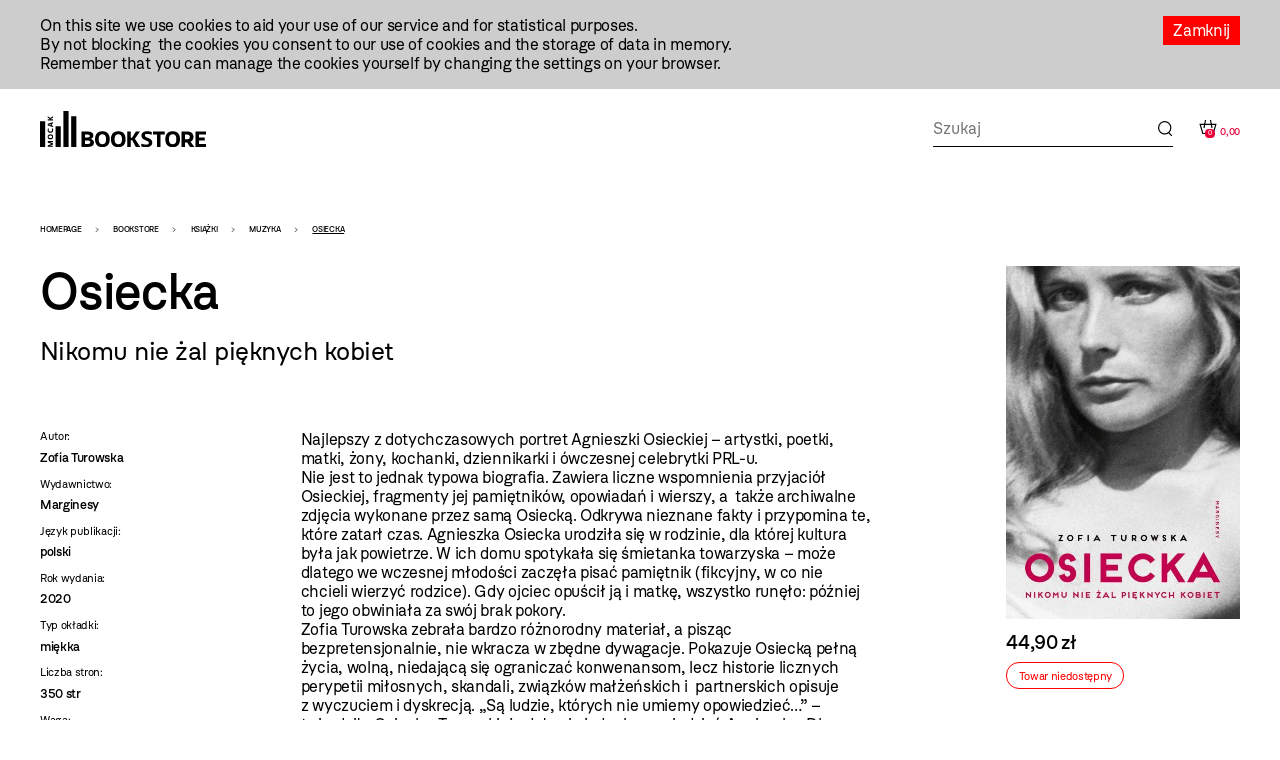

--- FILE ---
content_type: text/html; charset=utf-8
request_url: https://en.mocak.pl/sklep/produkt/osiecka-nikomu-iezal-pieknych-kobiet-wyd-margi
body_size: 347447
content:
<!DOCTYPE html>
<html class="no-js" lang="en">
<head>
<meta charset="utf-8" />
<meta name="csrf-param" content="authenticity_token" />
<meta name="csrf-token" content="2vQHI_P4zfXsvPHIPr23Gfc72QQ9xpeRjir3PuUxaymszxVNsGuxdXbWPvr1SBdv_GDWq-J8RDYM34h2Hgeatw" />
<meta content="" name="keywords" />
<meta content="" name="description" />
<meta content="width=device-width, initial-scale=1.0" name="viewport" />
<meta content="index,follow" name="robots" />
<meta content="https://mocak.pl/deklaracja-dostepnosci" name="deklaracja-dostępności" />
<meta content="/assets/site/mocak-logo-for-fb-3f5a1eeadfd67e31a614093130af9dda2d66dc2d921282ec503534431bc52278.png" property="og:image" />
<meta content="Osiecka. Nikomu ieżal pięknych kobiet, wyd. Marginesy - MOCAK" property="og:title" />
<meta content="" property="og:description" />
<title>Osiecka. Nikomu ieżal pięknych kobiet, wyd. Marginesy - MOCAK</title>
<link href="/assets/site/mocak-fav-ece7a312160d82bf6bcb9f677a141bf7a6ccb9e35b36ed4c7fb35aabca3be618.png" rel="icon" type="image/png" />
<link href="/favicon.ico" rel="shortcut icon" type="image/x-icon" />
<link rel="stylesheet" href="/assets/site-63f6305d5b76aa1b6766b8a8c3127cf630b5f262a926c197e48085a43f36be2c.css" media="all" />

<link rel="stylesheet" href="https://cdn.jsdelivr.net/npm/swiper@11/swiper-bundle.min.css" media="all" />
<script src="/assets/modernizr-2.5.3-625e8cc8662056d3dda53b3b894480fad4be3edc45e536691e1d34a4063714e7.js"></script>
<script src="/assets/cssua.min-3716361f769c96f76999cc81d835837fd4003ac674f1cb5104596fa686ea8e61.js"></script>
<script src="https://cdn.jsdelivr.net/npm/swiper@11/swiper-bundle.min.js"></script>
<style type="text/css">
  /*<![CDATA[*/
    #cookie-info {
      color: #000000;
      background: #CDCDCD;
    }
    #cookie-info-close {
      color: #FFFFFF;
      background: #FF0000;
    }
    #cookie-info p:last-child {
      margin-bottom: 0;
    }
    #cookie-info {
      display: none;
      padding: 1rem 0;
      width: 100vw;
      margin: 0 auto;
      position: relative;
      left: 50%;
      transform: translateX(-50%);
    }
    #cookie-info a {
      text-decoration: none;
    }
    #cookie-info a:hover {
      text-decoration: underline;
    }
    #cookie-info-close {
      float: right;
      display: block;
      margin: 0 0 10px 10px;
      padding: 5px 10px;
      text-decoration: none;
    }
    #cookie-info-close:hover {
      text-decoration: underline;
    }
  /*]]>*/
</style>

<script type="text/javascript">
  //<![CDATA[
    var _gaq=[['_setAccount','UA-27056951-1'],['_trackPageview']];(function(d,t){
    var g=d.createElement(t),s=d.getElementsByTagName(t)[0];
    g.async=true;g.src='//www.google-analytics.com/ga.js';s.parentNode.insertBefore(g,s)
    }(document,'script'))
  //]]>
</script>
<script src="//pro.hit.gemius.pl/gemius.js" type="text/javascript"></script>
<script type="text/javascript">
  //<![CDATA[
    !function(f,b,e,v,n,t,s){if(f.fbq)return;n=f.fbq=function(){n.callMethod?
    n.callMethod.apply(n,arguments):n.queue.push(arguments)};if(!f._fbq)f._fbq=n;
    n.push=n;n.loaded=!0;n.version='2.0';n.queue=[];t=b.createElement(e);t.async=!0;
    t.src=v;s=b.getElementsByTagName(e)[0];s.parentNode.insertBefore(t,s)}(window,
    document,'script','https://connect.facebook.net/en_US/fbevents.js');
    fbq('init', '727142423991885');
    fbq('track', "PageView");
  //]]>
</script>
<noscript>
<img height="1" src="https://www.facebook.com/tr?id=727142423991885&amp;ev=PageView&amp;noscript=1" style="display:none" width="1" />
</noscript>
<style>

</style>
</head>

<body class="default page has-left-sidebar bookstore" id="top">
<a class="skip-link" href="#content"><span class="translation_missing" title="translation missing: en.Przejdź do treści">Przejdź Do Treści</span></a>
<div aria-label="Informacja o plikach cookie" id="cookie-info" role="region">
<div class="inner">
<a href="#" id="cookie-info-close">Zamknij</a>
<p>On this site we use cookies to aid your use of our service and for statistical purposes. <br />By not blocking  the cookies you consent to our use of cookies and the storage of data in memory. <br />Remember that you can manage the cookies yourself by changing the settings on your browser.</p>
</div>
</div>

<div id="container">
<header class="header-bookstore" id="header">
<div class="inner">
<a id="logo" href="/bookstore"><img alt="Logo strony" src="/assets/site2/logo_bookstore-5f8a9cb61d8f88fb1460a98f6079c5bae91711f04cf4036be4b4e0f1fc6a1ffa.svg" /></a>
<div class="store-funcionality-wrapper">
<form class="frm-search-product" id="frm-search-product" action="/search_products" accept-charset="UTF-8" method="post"><input type="hidden" name="authenticity_token" value="Pvg6EUcDgOeT20VMo2XZ6pbaZqvlkFs8NMnQvzElOYPzo_g2Kn-tVW6LI8qxMoLTTgNtwWhKoE0j5QkY1PZylw" autocomplete="off" /><div class="term" data-role="fieldcontain"><label for="search_product_term">Search</label><span class="wrap"><input id="search_product_term" data-autocomplete-source="/search_products" placeholder="Szukaj" value="" type="text" name="search_product[term]" /></span></div>
<input type="submit" name="commit" value="Wyślij" class="visually-hidden" data-disable-with="Wyślij" />
</form><div id="store_basket"></div>
</div>
</div>
<!-- /inner -->
</header>
<!-- /header -->


<div id="wrapper">
<aside id="left_sidebar">
<ul class="ebox" id="submenu"><li class="expanded has_children"><a href="/sklep/kategoria/1/produkty">WYDAWNICTWA MOCAK-U</a>
<ul><li><a href="/sklep/kategoria/32/produkty">Katalogi wystaw</a></li><li><a href="/sklep/kategoria/33/produkty">Inne</a></li><li><a href="/sklep/kategoria/34/produkty">MOCAK Forum</a></li><li><a href="/sklep/kategoria/74/produkty">Przecena</a></li></ul></li><li class="expanded has_children"><a href="/sklep/kategoria/2/produkty">Książki</a>
<ul><li><a href="/sklep/kategoria/105/produkty">NOWOŚĆ!</a></li><li><a href="/sklep/kategoria/17/produkty">Sztuka</a></li><li><a href="/sklep/kategoria/18/produkty">Filozofia i krytyka</a></li><li><a href="/sklep/kategoria/19/produkty">Architektura</a></li><li><a href="/sklep/kategoria/20/produkty">Design</a></li><li><a href="/sklep/kategoria/21/produkty">Moda</a></li><li><a href="/sklep/kategoria/22/produkty">Film i nowe media</a></li><li><a href="/sklep/kategoria/23/produkty">Teatr i performance</a></li><li><a href="/sklep/kategoria/24/produkty">Fotografia</a></li><li><a href="/sklep/kategoria/25/produkty">Komiks i powieść graficzna</a></li><li><a href="/sklep/kategoria/27/produkty">Gender studies</a></li><li><a href="/sklep/kategoria/29/produkty">Dla dzieci</a></li><li class="active"><a href="/sklep/kategoria/35/produkty">Muzyka</a></li><li><a href="/sklep/kategoria/107/produkty">Kulinaria</a></li><li><a href="/sklep/kategoria/78/produkty">Literatura faktu</a></li><li><a href="/sklep/kategoria/96/produkty">Literatura</a></li><li><a href="/sklep/kategoria/36/produkty">Inne</a></li><li><a href="/sklep/kategoria/104/produkty">Czasopisma</a></li><li class="feature"><a href="/sklep/kategoria/69/produkty">Wyprzedaż</a></li></ul></li><li class="expanded has_children"><a href="/sklep/kategoria/5/produkty">Inne</a>
<ul><li><a href="/sklep/kategoria/111/produkty">Przedmioty artystyczne</a></li><li><a href="/sklep/kategoria/6/produkty">Gadżety z logo muzeum</a></li><li><a href="/sklep/kategoria/109/produkty">Tekstylia</a></li><li><a href="/sklep/kategoria/7/produkty">Pocztówki i zakładki do książek</a></li><li><a href="/sklep/kategoria/45/produkty">Magnesy z reprodukcjami prac</a></li><li><a href="/sklep/kategoria/49/produkty">Reprodukcje prac z kolekcji MOCAK-u </a></li></ul></li></ul>
</aside>

<main id="content">
<h1 class="visually-hidden">Bookstore - szablon szczegóły</h1>
<ul id="breadcrumbs"><li><a href="/">Homepage</a></li><li><a href="/bookstore">Bookstore</a></li><li><a href="/sklep/kategoria/2/produkty">Książki</a></li><li><a href="/sklep/kategoria/35/produkty">Muzyka</a></li><li>Osiecka</li></ul>
<div class="product-page">
<div class="product-content-wrapper">
<div class="title-wrapper">
<h1 class="title">Osiecka</h1>
<h5 class="subtitle">Nikomu nie żal pięknych kobiet</h5>
</div>
<div class="product-info">
<div class="product-left-side">
<dl class="details">
<dt>Autor:</dt>
<dd>Zofia Turowska</dd>
<dt>Wydawnictwo:</dt>
<dd>Marginesy</dd>
<dt>Język publikacji:</dt>
<dd>
polski
</dd>
<dt>Rok wydania:</dt>
<dd>2020</dd>
<dt>Typ okładki:</dt>
<dd>miękka</dd>
<dt>Liczba stron:</dt>
<dd>350 str</dd>
<dt>Waga:</dt>
<dd>0,5 kg</dd>
<dt>Wymiary:</dt>
<dd>145x220 mm</dd>
<dt>ISBN:</dt>
<dd>9788366335530</dd>
</dl>
</div>
<div class="product-right-side">
<p>Najlepszy z dotychczasowych portret Agnieszki Osieckiej – artystki,  poetki, matki, żony, kochanki, dziennikarki i ówczesnej celebrytki  PRL-u.  <br /> Nie jest to jednak typowa biografia. Zawiera liczne wspomnienia  przyjaciół Osieckiej, fragmenty jej pamiętników, opowiadań i wierszy, a  także archiwalne zdjęcia wykonane przez samą Osiecką. Odkrywa nieznane  fakty i przypomina te, które zatarł czas.  Agnieszka Osiecka urodziła  się w rodzinie, dla której kultura była jak powietrze. W ich domu  spotykała się śmietanka towarzyska – może dlatego we wczesnej młodości  zaczęła pisać pamiętnik (fikcyjny, w co nie chcieli wierzyć rodzice).  Gdy ojciec opuścił ją i matkę, wszystko runęło: później to jego  obwiniała za swój brak pokory.  <br /> Zofia Turowska zebrała bardzo różnorodny materiał, a pisząc  bezpretensjonalnie, nie wkracza w zbędne dywagacje. Pokazuje Osiecką  pełną życia, wolną, niedającą się ograniczać konwenansom, lecz historie  licznych perypetii miłosnych, skandali, związków małżeńskich i  partnerskich opisuje z wyczuciem i dyskrecją.  „Są ludzie, których nie  umiemy opowiedzieć…” – twierdziła Osiecka. Turowskiej udało się jednak  opowiedzieć Agnieszkę. Dla kochających poezję – pozycja obowiązkowa. Dla  nieprzekonanych – tym bardziej.  Na antenie TVP od marca będzie można  obejrzeć serial w dużej mierze oparty na Agnieszkach – w gwiazdorskiej  obsadzie.  Zofia Turowska – absolwentka wydziału dziennikarstwa  Uniwersytetu Warszawskiego. Dziennikarka „Magazynu Filmowego”, łódzkiego  oddziału „Trybuny Ludu”, Łódzkiego Ośrodka Telewizyjnego i Krajowej  Agencji Wydawniczej. Członkini ZAiKS. Autorka sagi rodziny  Onyszkiewiczów „Gniazdo”; współautorka kultowego reportażu – dokumentu o  wydarzeniach w Stoczni Gdańskiej w 1980 roku „Kto tu wpuścił  dziennikarzy?”, faktograficznych powieści: o łódzkiej Szkole Filmowej  „Filmówka” oraz Zespole Filmowym TOR, biograficznej opowieści Beaty  Tyszkiewicz „Nie wszystko na sprzedaż”. Dla Marginesów napisała opowieść  o Zofii Nasierowskiej „Fotobiografia”, biografię Janusza Majewskiego, a  także otoczyła literacką opieką książkę Magdaleny Zawadzkiej „Gustaw i  ja”. Przygotowuje biografię Gustawa Holoubka.</p>
</div>
</div>
</div>
<div class="product-buy">
<div class="images-container images">
<a class="fancy" href="https://d1uip03pwa14dd.cloudfront.net/system/images/30696/c71b8fe506_large.jpg"><img alt="c71b8fe506.jpg - 30696" src="https://d1uip03pwa14dd.cloudfront.net/system/images/30696/c71b8fe506_large.jpg" /></a>
</div>
<div class="price">
<span>44,90 zł</span>
</div>
<div class="unavailble highlight">
Towar niedostępny
</div>
</div>
</div>

<div class="similar-products">
<div class="swiper-container">
<h2>Similar products</h2>
<div class="swiper-wrapper">
<div class="swiper-slide">
<a class="item-link" aria-label="Produkt: The Storyteller" href="/sklep/produkt/the-storyteller-dave-grohl-wyd-marginesy-072"></a>
<div class="image" data-src="https://d1uip03pwa14dd.cloudfront.net/system/images/36663/4eae0828e0_large.jpg">
<a class="add_to_basket" data-remote="true" rel="nofollow" data-method="post" href="/koszyk?item_id=13210">Buy</a>
</div>
<h3><a href="/sklep/produkt/the-storyteller-dave-grohl-wyd-marginesy-072">The Storyteller</a></h3>
<div class="price">
<div class="similar_price">59,90 zł</div>
</div>
</div>
</div>
</div>
</div>


</main>
</div>
<!-- /wrapper -->

<footer class="content-info" id="footer" role="contentinfo">
<div class="inner">
<a id="logo-footer" href="/"><img alt="MOCAK, strona główna" src="/assets/site2/logo_big_white-90bf34a1b74748218592df0e01c3c5106923386390b5a897aa13a2134cd9feb7.svg" />
</a><div class="footer-menu-wrapper">
<nav aria-label="Główne menu stopki">
<ul id="bottom-menu"></ul>
</nav>
<nav aria-label="Menu dodatkowe">
<ul id="rightside-menu"></ul>
</nav>
</div>
<div class="footer-middle-wrapper">
<nav aria-label="Menu pomocnicze stopki">
<ul id="footer-menu"><li><a href="/library">Library</a></li><li><a href="/nobookstore">MOCAK Bookstore</a></li><li><a href="/sklep/produkt/osiecka-nikomu-iezal-pieknych-kobiet-wyd-margi">Press</a></li><li><a href="/sitemap">Sitemap</a></li><li><a href="/privacy-policy">Privacy policy</a></li></ul>
</nav>
<nav aria-label="Media społecznościowe">
<ul class="social-media-links"></ul>
</nav>
</div>
<div class="footer-bottom-wrapper">
<ul id="financed">
<li class="krakow">
<a target="_blank" rel="noopener noreferrer" href="https://www.krakow.pl/">Kraków
<span class="visually-hidden">(otwiera się w nowej karcie)</span>
</a></li>
<li class="bip">
<a target="_blank" rel="noopener noreferrer" href="http://www.bip.krakow.pl/?bip_id=530">BIP
<span class="visually-hidden">(otwiera się w nowej karcie)</span>
</a></li>
</ul>
<div class="bottom-row-wrapper">
<div class="copyright">
Wszystkie prawa zastrzeżone &copy;
<b>MOCAK</b>
2011-2026
</div>
<div class="financed-text">
MOCAK THE MUSEUM OF CONTEMPORARY ART IN KRAKOW – A CULTURAL INSTITUTION OF THE CITY KRAKOW
</div>
<div class="design">
projekt, wykonanie i utrzymanie:
<a aria-label="Bonjour.pl - Tworzenie aplikacji mobilnych i serwisów internetowych" href="http://bonjour.pl">Bonjour.pl</a>
</div>
</div>
</div>
</div>
</footer>

<div id="product-filter-content">
<div class="close"></div>
<h2>Filter</h2>
<span class="custom-dropdown publisher-filtr filter-wrapper">
<label for="publisher">Wydawnictwo:</label>
<div class="dropdown-selected">- wybierz -</div>
<ul class="dropdown-options">
<li class="dropdown-option" data-value="- select -">- select -</li>
<li class="dropdown-option" data-value="40 000 malarzy">40 000 malarzy</li>
<li class="dropdown-option" data-value="5WHY Promotion">5WHY Promotion</li>
<li class="dropdown-option" data-value="a5">a5</li>
<li class="dropdown-option" data-value="Abrams">Abrams</li>
<li class="dropdown-option" data-value="Adam Marszałek">Adam Marszałek</li>
<li class="dropdown-option" data-value="Adamada">Adamada</li>
<li class="dropdown-option" data-value="Afera">Afera</li>
<li class="dropdown-option" data-value="Agencja Dramatu i Teatru">Agencja Dramatu i Teatru</li>
<li class="dropdown-option" data-value="AGORA">AGORA</li>
<li class="dropdown-option" data-value="Akademia Architektury">Akademia Architektury</li>
<li class="dropdown-option" data-value="Akademia Sztuk Pięknych w Katowicach">Akademia Sztuk Pięknych w Katowicach</li>
<li class="dropdown-option" data-value="Albatros">Albatros</li>
<li class="dropdown-option" data-value="Aletheia">Aletheia</li>
<li class="dropdown-option" data-value="Almapress">Almapress</li>
<li class="dropdown-option" data-value="Altbuch">Altbuch</li>
<li class="dropdown-option" data-value="Ammonite Press">Ammonite Press</li>
<li class="dropdown-option" data-value="Aperture">Aperture</li>
<li class="dropdown-option" data-value="Arkady">Arkady</li>
<li class="dropdown-option" data-value="Artinfo.pl">Artinfo.pl</li>
<li class="dropdown-option" data-value="ArtRage">ArtRage</li>
<li class="dropdown-option" data-value="Austeria">Austeria</li>
<li class="dropdown-option" data-value="Bajka">Bajka</li>
<li class="dropdown-option" data-value="Best Comics">Best Comics</li>
<li class="dropdown-option" data-value="Bezdroża">Bezdroża</li>
<li class="dropdown-option" data-value="Bęc Zmiana">Bęc Zmiana</li>
<li class="dropdown-option" data-value="Biuro Literackie">Biuro Literackie</li>
<li class="dropdown-option" data-value="Bloomsbury Academic">Bloomsbury Academic</li>
<li class="dropdown-option" data-value="BLOW UP PRESS">BLOW UP PRESS</li>
<li class="dropdown-option" data-value="Bodley Head">Bodley Head</li>
<li class="dropdown-option" data-value="BookPlan">BookPlan</li>
<li class="dropdown-option" data-value="Bored Wolves">Bored Wolves</li>
<li class="dropdown-option" data-value="BOSZ">BOSZ</li>
<li class="dropdown-option" data-value="Buchmann">Buchmann</li>
<li class="dropdown-option" data-value="Bunkier Sztuki">Bunkier Sztuki</li>
<li class="dropdown-option" data-value="Burda Publishing Polska">Burda Publishing Polska</li>
<li class="dropdown-option" data-value="BWA Bielsko Biała">BWA Bielsko Biała</li>
<li class="dropdown-option" data-value="C&amp;T">C&amp;T</li>
<li class="dropdown-option" data-value="Centrala">Centrala</li>
<li class="dropdown-option" data-value="Centrum Architektury">Centrum Architektury</li>
<li class="dropdown-option" data-value="Centrum Archiwistyki Społecznej">Centrum Archiwistyki Społecznej</li>
<li class="dropdown-option" data-value="Centrum Edukacji Dziecięcej">Centrum Edukacji Dziecięcej</li>
<li class="dropdown-option" data-value="Chmurrra Burrra">Chmurrra Burrra</li>
<li class="dropdown-option" data-value="Claroscuro">Claroscuro</li>
<li class="dropdown-option" data-value="Cricoteka">Cricoteka</li>
<li class="dropdown-option" data-value="CSW Łaźnia">CSW Łaźnia</li>
<li class="dropdown-option" data-value="CSW Zamek Ujazdowski">CSW Zamek Ujazdowski</li>
<li class="dropdown-option" data-value="Cyranka">Cyranka</li>
<li class="dropdown-option" data-value="Czarna Owca">Czarna Owca</li>
<li class="dropdown-option" data-value="Czarne">Czarne</li>
<li class="dropdown-option" data-value="Części Proste">Części Proste</li>
<li class="dropdown-option" data-value="Czytelnik">Czytelnik</li>
<li class="dropdown-option" data-value="d2d">d2d</li>
<li class="dropdown-option" data-value="Debit">Debit</li>
<li class="dropdown-option" data-value="Design Media Publishing">Design Media Publishing</li>
<li class="dropdown-option" data-value="Dialog">Dialog</li>
<li class="dropdown-option" data-value="DodoEditor">DodoEditor</li>
<li class="dropdown-option" data-value="Dolnośląskie">Dolnośląskie</li>
<li class="dropdown-option" data-value="Dorling Kindersley">Dorling Kindersley</li>
<li class="dropdown-option" data-value="Dowody na istnienie">Dowody na istnienie</li>
<li class="dropdown-option" data-value="Dragon">Dragon</li>
<li class="dropdown-option" data-value="DrugaNoga">DrugaNoga</li>
<li class="dropdown-option" data-value="Drzazgi">Drzazgi</li>
<li class="dropdown-option" data-value="Dwie Siostry">Dwie Siostry</li>
<li class="dropdown-option" data-value="Dwukropek">Dwukropek</li>
<li class="dropdown-option" data-value="Edgard">Edgard</li>
<li class="dropdown-option" data-value="Egmont">Egmont</li>
<li class="dropdown-option" data-value="Elemental">Elemental</li>
<li class="dropdown-option" data-value="EMG">EMG</li>
<li class="dropdown-option" data-value="Emocje">Emocje</li>
<li class="dropdown-option" data-value="Entliczek">Entliczek</li>
<li class="dropdown-option" data-value="Evviva L&#39;arte">Evviva L&#39;arte</li>
<li class="dropdown-option" data-value="Fame Art">Fame Art</li>
<li class="dropdown-option" data-value="Filtry">Filtry</li>
<li class="dropdown-option" data-value="Fitzcarraldo">Fitzcarraldo</li>
<li class="dropdown-option" data-value="Forma">Forma</li>
<li class="dropdown-option" data-value="Frame Art">Frame Art</li>
<li class="dropdown-option" data-value="Freedom publishing">Freedom publishing</li>
<li class="dropdown-option" data-value="Fundacja Edwarda Dwurnika">Fundacja Edwarda Dwurnika</li>
<li class="dropdown-option" data-value="Fundacja Kontent">Fundacja Kontent</li>
<li class="dropdown-option" data-value="Fundacja Marsta">Fundacja Marsta</li>
<li class="dropdown-option" data-value="G&amp;P">G&amp;P</li>
<li class="dropdown-option" data-value="Galeria Arsenał">Galeria Arsenał</li>
<li class="dropdown-option" data-value="Galeria Lotna">Galeria Lotna</li>
<li class="dropdown-option" data-value="Galeria Zderzak">Galeria Zderzak</li>
<li class="dropdown-option" data-value="Gestalten">Gestalten</li>
<li class="dropdown-option" data-value="Granda">Granda</li>
<li class="dropdown-option" data-value="Granta">Granta</li>
<li class="dropdown-option" data-value="Ha!art">Ha!art</li>
<li class="dropdown-option" data-value="Hanami">Hanami</li>
<li class="dropdown-option" data-value="Harde">Harde</li>
<li class="dropdown-option" data-value="Hatje Cantz">Hatje Cantz</li>
<li class="dropdown-option" data-value="Hodder And Stoughton">Hodder And Stoughton</li>
<li class="dropdown-option" data-value="Instytut Adama Mickiewicza">Instytut Adama Mickiewicza</li>
<li class="dropdown-option" data-value="Instytut Badań Literackich">Instytut Badań Literackich</li>
<li class="dropdown-option" data-value="Instytut Teatralny">Instytut Teatralny</li>
<li class="dropdown-option" data-value="Iskry">Iskry</li>
<li class="dropdown-option" data-value="Jaguar">Jaguar</li>
<li class="dropdown-option" data-value="Karakter">Karakter</li>
<li class="dropdown-option" data-value="Katarzyna Kozyra Foundation">Katarzyna Kozyra Foundation</li>
<li class="dropdown-option" data-value="Katedra">Katedra</li>
<li class="dropdown-option" data-value="KBOOM">KBOOM</li>
<li class="dropdown-option" data-value="Kingfisher Press">Kingfisher Press</li>
<li class="dropdown-option" data-value="Kobiece">Kobiece</li>
<li class="dropdown-option" data-value="Kocur Bury">Kocur Bury</li>
<li class="dropdown-option" data-value="Kolegium Europy Wschodniej">Kolegium Europy Wschodniej</li>
<li class="dropdown-option" data-value="Kropka">Kropka</li>
<li class="dropdown-option" data-value="Krupa Gallery">Krupa Gallery</li>
<li class="dropdown-option" data-value="Krytyka Polityczna">Krytyka Polityczna</li>
<li class="dropdown-option" data-value="Książka i Prasa">Książka i Prasa</li>
<li class="dropdown-option" data-value="Książkowe Klimaty">Książkowe Klimaty</li>
<li class="dropdown-option" data-value="Kultura Gniewu">Kultura Gniewu</li>
<li class="dropdown-option" data-value="Kurc">Kurc</li>
<li class="dropdown-option" data-value="Latarnik">Latarnik</li>
<li class="dropdown-option" data-value="Laurence King">Laurence King</li>
<li class="dropdown-option" data-value="Libra Pl">Libra Pl</li>
<li class="dropdown-option" data-value="Lira">Lira</li>
<li class="dropdown-option" data-value="Literackie">Literackie</li>
<li class="dropdown-option" data-value="Literate">Literate</li>
<li class="dropdown-option" data-value="Lokator">Lokator</li>
<li class="dropdown-option" data-value="Lost in Time">Lost in Time</li>
<li class="dropdown-option" data-value="Luna">Luna</li>
<li class="dropdown-option" data-value="Luna House">Luna House</li>
<li class="dropdown-option" data-value="MAG">MAG</li>
<li class="dropdown-option" data-value="Magia Słowa">Magia Słowa</li>
<li class="dropdown-option" data-value="Mako Press">Mako Press</li>
<li class="dropdown-option" data-value="Małopolski Instytut Kultury">Małopolski Instytut Kultury</li>
<li class="dropdown-option" data-value="Mamania">Mamania</li>
<li class="dropdown-option" data-value="Mammal">Mammal</li>
<li class="dropdown-option" data-value="Mandioca">Mandioca</li>
<li class="dropdown-option" data-value="Mando">Mando</li>
<li class="dropdown-option" data-value="Marginesy">Marginesy</li>
<li class="dropdown-option" data-value="Media Rodzina">Media Rodzina</li>
<li class="dropdown-option" data-value="mg">mg</li>
<li class="dropdown-option" data-value="MG">MG</li>
<li class="dropdown-option" data-value="Miejskie Posnania">Miejskie Posnania</li>
<li class="dropdown-option" data-value="Międzynarodowe Centrum Kultury">Międzynarodowe Centrum Kultury</li>
<li class="dropdown-option" data-value="Moc Media">Moc Media</li>
<li class="dropdown-option" data-value="MOCAK">MOCAK</li>
<li class="dropdown-option" data-value="Mucha Comics">Mucha Comics</li>
<li class="dropdown-option" data-value="Muchomor">Muchomor</li>
<li class="dropdown-option" data-value="Muza">Muza</li>
<li class="dropdown-option" data-value="Muzeum Historii Fotografii">Muzeum Historii Fotografii</li>
<li class="dropdown-option" data-value="Muzeum II Wojny Światowej">Muzeum II Wojny Światowej</li>
<li class="dropdown-option" data-value="Muzeum Miasta Gdyni">Muzeum Miasta Gdyni</li>
<li class="dropdown-option" data-value="Muzeum Narodowe w Warszawie">Muzeum Narodowe w Warszawie</li>
<li class="dropdown-option" data-value="Muzeum Pałacu Króla Jana III w Wilanowie">Muzeum Pałacu Króla Jana III w Wilanowie</li>
<li class="dropdown-option" data-value="Muzeum Pamięci Sybiru">Muzeum Pamięci Sybiru</li>
<li class="dropdown-option" data-value="Muzeum Sztuki Nowoczesnej w Warszawie">Muzeum Sztuki Nowoczesnej w Warszawie</li>
<li class="dropdown-option" data-value="Muzeum Sztuki w Łodzi">Muzeum Sztuki w Łodzi</li>
<li class="dropdown-option" data-value="Muzeum Warszawy">Muzeum Warszawy</li>
<li class="dropdown-option" data-value="Narodowe Centrum Kultury">Narodowe Centrum Kultury</li>
<li class="dropdown-option" data-value="Narodowy Instytut Architektury i Urbanistyki">Narodowy Instytut Architektury i Urbanistyki</li>
<li class="dropdown-option" data-value="Nasza Księgarnia">Nasza Księgarnia</li>
<li class="dropdown-option" data-value="Newhomers">Newhomers</li>
<li class="dropdown-option" data-value="Nisza">Nisza</li>
<li class="dropdown-option" data-value="Noir Sur Blanc">Noir Sur Blanc</li>
<li class="dropdown-option" data-value="Non Stop Comics">Non Stop Comics</li>
<li class="dropdown-option" data-value="Novaeres">Novaeres</li>
<li class="dropdown-option" data-value="Od Do">Od Do</li>
<li class="dropdown-option" data-value="Officyna">Officyna</li>
<li class="dropdown-option" data-value="Oficyna Bractwa Trojka">Oficyna Bractwa Trojka</li>
<li class="dropdown-option" data-value="Oficyna Wydawnicza Oryginały">Oficyna Wydawnicza Oryginały</li>
<li class="dropdown-option" data-value="Ogon">Ogon</li>
<li class="dropdown-option" data-value="OH">OH</li>
<li class="dropdown-option" data-value="Okis">Okis</li>
<li class="dropdown-option" data-value="Ongrys">Ongrys</li>
<li class="dropdown-option" data-value="Operahaus">Operahaus</li>
<li class="dropdown-option" data-value="Orion Publishing Group">Orion Publishing Group</li>
<li class="dropdown-option" data-value="Oryginały">Oryginały</li>
<li class="dropdown-option" data-value="OsnoVa">OsnoVa</li>
<li class="dropdown-option" data-value="Otwarte">Otwarte</li>
<li class="dropdown-option" data-value="Pamoja Press">Pamoja Press</li>
<li class="dropdown-option" data-value="Panaceum">Panaceum</li>
<li class="dropdown-option" data-value="Państwowa Galeria Sztuki w Sopocie">Państwowa Galeria Sztuki w Sopocie</li>
<li class="dropdown-option" data-value="Państwowy Instytut Wydawniczy">Państwowy Instytut Wydawniczy</li>
<li class="dropdown-option" data-value="Papiery Wartościowe">Papiery Wartościowe</li>
<li class="dropdown-option" data-value="Papilon">Papilon</li>
<li class="dropdown-option" data-value="Pasaże">Pasaże</li>
<li class="dropdown-option" data-value="Pascal">Pascal</li>
<li class="dropdown-option" data-value="Pauza">Pauza</li>
<li class="dropdown-option" data-value="Penguin">Penguin</li>
<li class="dropdown-option" data-value="Phaidon">Phaidon</li>
<li class="dropdown-option" data-value="Planeta Komiksów">Planeta Komiksów</li>
<li class="dropdown-option" data-value="Pogranicze">Pogranicze</li>
<li class="dropdown-option" data-value="Polityka">Polityka</li>
<li class="dropdown-option" data-value="Poorex Design Bartosz Mucha">Poorex Design Bartosz Mucha</li>
<li class="dropdown-option" data-value="Pop-up Studio">Pop-up Studio</li>
<li class="dropdown-option" data-value="Powergraph">Powergraph</li>
<li class="dropdown-option" data-value="Poznańskie">Poznańskie</li>
<li class="dropdown-option" data-value="Pracownia Wydawnicza">Pracownia Wydawnicza</li>
<li class="dropdown-option" data-value="Prestel">Prestel</li>
<li class="dropdown-option" data-value="Profile">Profile</li>
<li class="dropdown-option" data-value="Prószyński i S-ka">Prószyński i S-ka</li>
<li class="dropdown-option" data-value="Publicat">Publicat</li>
<li class="dropdown-option" data-value="Purple Book">Purple Book</li>
<li class="dropdown-option" data-value="PWM">PWM</li>
<li class="dropdown-option" data-value="PWN">PWN</li>
<li class="dropdown-option" data-value="Rebis">Rebis</li>
<li class="dropdown-option" data-value="Relacja">Relacja</li>
<li class="dropdown-option" data-value="Replika">Replika</li>
<li class="dropdown-option" data-value="RM">RM</li>
<li class="dropdown-option" data-value="salix alba">salix alba</li>
<li class="dropdown-option" data-value="SBM">SBM</li>
<li class="dropdown-option" data-value="Scala Arts &amp; Heritage Publishers Ltd">Scala Arts &amp; Heritage Publishers Ltd</li>
<li class="dropdown-option" data-value="Scheidegger &amp; Spiess">Scheidegger &amp; Spiess</li>
<li class="dropdown-option" data-value="Scream Comics">Scream Comics</li>
<li class="dropdown-option" data-value="Sedno">Sedno</li>
<li class="dropdown-option" data-value="SelfMadeHero">SelfMadeHero</li>
<li class="dropdown-option" data-value="Sensus">Sensus</li>
<li class="dropdown-option" data-value="Sine Qua Non">Sine Qua Non</li>
<li class="dropdown-option" data-value="Skarpa Warszawska">Skarpa Warszawska</li>
<li class="dropdown-option" data-value="Sklep podróżnika">Sklep podróżnika</li>
<li class="dropdown-option" data-value="słowo/obraz terytoria">słowo/obraz terytoria</li>
<li class="dropdown-option" data-value="Słucham Media">Słucham Media</li>
<li class="dropdown-option" data-value="Smak Słowa">Smak Słowa</li>
<li class="dropdown-option" data-value="Smartbooks">Smartbooks</li>
<li class="dropdown-option" data-value="Sonia Draga">Sonia Draga</li>
<li class="dropdown-option" data-value="Stara Szkoła">Stara Szkoła</li>
<li class="dropdown-option" data-value="Staromiejski Dom Kultury">Staromiejski Dom Kultury</li>
<li class="dropdown-option" data-value="Stentor">Stentor</li>
<li class="dropdown-option" data-value="Stowarzyszenie Pisarzy Polskich">Stowarzyszenie Pisarzy Polskich</li>
<li class="dropdown-option" data-value="Stowarzyszenie Żywych Poetów">Stowarzyszenie Żywych Poetów</li>
<li class="dropdown-option" data-value="Szczeliny">Szczeliny</li>
<li class="dropdown-option" data-value="Szpalanka Lab">Szpalanka Lab</li>
<li class="dropdown-option" data-value="Świat Książki">Świat Książki</li>
<li class="dropdown-option" data-value="Tadam">Tadam</li>
<li class="dropdown-option" data-value="Tajfuny">Tajfuny</li>
<li class="dropdown-option" data-value="Tako">Tako</li>
<li class="dropdown-option" data-value="Taschen">Taschen</li>
<li class="dropdown-option" data-value="Tatarak">Tatarak</li>
<li class="dropdown-option" data-value="Tate Publishing">Tate Publishing</li>
<li class="dropdown-option" data-value="Taurus Media">Taurus Media</li>
<li class="dropdown-option" data-value="Tekturka">Tekturka</li>
<li class="dropdown-option" data-value="teNeues">teNeues</li>
<li class="dropdown-option" data-value="Thames &amp; Hudson">Thames &amp; Hudson</li>
<li class="dropdown-option" data-value="Timof i cisi wspolnicy">Timof i cisi wspolnicy</li>
<li class="dropdown-option" data-value="Together for Bees">Together for Bees</li>
<li class="dropdown-option" data-value="ToTamto">ToTamto</li>
<li class="dropdown-option" data-value="Trialog">Trialog</li>
<li class="dropdown-option" data-value="Ultimate Comics">Ultimate Comics</li>
<li class="dropdown-option" data-value="Universitas">Universitas</li>
<li class="dropdown-option" data-value="Uniwersytet Jagieloński">Uniwersytet Jagieloński</li>
<li class="dropdown-option" data-value="Uniwersytet Marii Curie-Skłodowskiej">Uniwersytet Marii Curie-Skłodowskiej</li>
<li class="dropdown-option" data-value="Uniwersytetu Warszawskiego">Uniwersytetu Warszawskiego</li>
<li class="dropdown-option" data-value="Ursines">Ursines</li>
<li class="dropdown-option" data-value="Usborne">Usborne</li>
<li class="dropdown-option" data-value="Vintage">Vintage</li>
<li class="dropdown-option" data-value="Vis-a-vis / Etiuda">Vis-a-vis / Etiuda</li>
<li class="dropdown-option" data-value="Vistulana">Vistulana</li>
<li class="dropdown-option" data-value="W podwórku">W podwórku</li>
<li class="dropdown-option" data-value="W.A.B">W.A.B</li>
<li class="dropdown-option" data-value="Wallstein">Wallstein</li>
<li class="dropdown-option" data-value="Warstwy">Warstwy</li>
<li class="dropdown-option" data-value="Warsztaty Kultury">Warsztaty Kultury</li>
<li class="dropdown-option" data-value="Weidenfeld Nicolson">Weidenfeld Nicolson</li>
<li class="dropdown-option" data-value="Wiatr od morza">Wiatr od morza</li>
<li class="dropdown-option" data-value="Widnokrąg">Widnokrąg</li>
<li class="dropdown-option" data-value="Wielka Litera">Wielka Litera</li>
<li class="dropdown-option" data-value="Wilga">Wilga</li>
<li class="dropdown-option" data-value="Wolno">Wolno</li>
<li class="dropdown-option" data-value="Wydałem">Wydałem</li>
<li class="dropdown-option" data-value="Wydawnictwo Komiksowe">Wydawnictwo Komiksowe</li>
<li class="dropdown-option" data-value="Wydawnictwo Literackie">Wydawnictwo Literackie</li>
<li class="dropdown-option" data-value="Wydawnictwo MG">Wydawnictwo MG</li>
<li class="dropdown-option" data-value="Wydawnictwo Naukowe PWN">Wydawnictwo Naukowe PWN</li>
<li class="dropdown-option" data-value="Wydawnictwo Naukowe UAM">Wydawnictwo Naukowe UAM</li>
<li class="dropdown-option" data-value="Wydawnictwo Poznańskie">Wydawnictwo Poznańskie</li>
<li class="dropdown-option" data-value="Wydawnictwo Uniwersytetu Jagiellońskiego">Wydawnictwo Uniwersytetu Jagiellońskiego</li>
<li class="dropdown-option" data-value="Wydawnictwo Uniwersytetu Łódzkiego">Wydawnictwo Uniwersytetu Łódzkiego</li>
<li class="dropdown-option" data-value="Wysoki Zamek">Wysoki Zamek</li>
<li class="dropdown-option" data-value="Wytwórnia">Wytwórnia</li>
<li class="dropdown-option" data-value="Zachęta Narodowa Galeria Sztuki">Zachęta Narodowa Galeria Sztuki</li>
<li class="dropdown-option" data-value="Zakamarki">Zakamarki</li>
<li class="dropdown-option" data-value="Zielona Sowa">Zielona Sowa</li>
<li class="dropdown-option" data-value="Znak">Znak</li>
<li class="dropdown-option" data-value="Zupagrafika">Zupagrafika</li>
<li class="dropdown-option" data-value="Zwierciadło">Zwierciadło</li>
<li class="dropdown-option" data-value="Zygzaki">Zygzaki</li>
<li class="dropdown-option" data-value="Żywosłowie">Żywosłowie</li>
</ul>
<select name="publisher" id="publisher" style="display: none;"><option value="- select -">- select -</option>
<option value="40 000 malarzy">40 000 malarzy</option>
<option value="5WHY Promotion">5WHY Promotion</option>
<option value="a5">a5</option>
<option value="Abrams">Abrams</option>
<option value="Adam Marszałek">Adam Marszałek</option>
<option value="Adamada">Adamada</option>
<option value="Afera">Afera</option>
<option value="Agencja Dramatu i Teatru">Agencja Dramatu i Teatru</option>
<option value="AGORA">AGORA</option>
<option value="Akademia Architektury">Akademia Architektury</option>
<option value="Akademia Sztuk Pięknych w Katowicach">Akademia Sztuk Pięknych w Katowicach</option>
<option value="Albatros">Albatros</option>
<option value="Aletheia">Aletheia</option>
<option value="Almapress">Almapress</option>
<option value="Altbuch">Altbuch</option>
<option value="Ammonite Press">Ammonite Press</option>
<option value="Aperture">Aperture</option>
<option value="Arkady">Arkady</option>
<option value="Artinfo.pl">Artinfo.pl</option>
<option value="ArtRage">ArtRage</option>
<option value="Austeria">Austeria</option>
<option value="Bajka">Bajka</option>
<option value="Best Comics">Best Comics</option>
<option value="Bezdroża">Bezdroża</option>
<option value="Bęc Zmiana">Bęc Zmiana</option>
<option value="Biuro Literackie">Biuro Literackie</option>
<option value="Bloomsbury Academic">Bloomsbury Academic</option>
<option value="BLOW UP PRESS">BLOW UP PRESS</option>
<option value="Bodley Head">Bodley Head</option>
<option value="BookPlan">BookPlan</option>
<option value="Bored Wolves">Bored Wolves</option>
<option value="BOSZ">BOSZ</option>
<option value="Buchmann">Buchmann</option>
<option value="Bunkier Sztuki">Bunkier Sztuki</option>
<option value="Burda Publishing Polska">Burda Publishing Polska</option>
<option value="BWA Bielsko Biała">BWA Bielsko Biała</option>
<option value="C&amp;T">C&amp;T</option>
<option value="Centrala">Centrala</option>
<option value="Centrum Architektury">Centrum Architektury</option>
<option value="Centrum Archiwistyki Społecznej">Centrum Archiwistyki Społecznej</option>
<option value="Centrum Edukacji Dziecięcej">Centrum Edukacji Dziecięcej</option>
<option value="Chmurrra Burrra">Chmurrra Burrra</option>
<option value="Claroscuro">Claroscuro</option>
<option value="Cricoteka">Cricoteka</option>
<option value="CSW Łaźnia">CSW Łaźnia</option>
<option value="CSW Zamek Ujazdowski">CSW Zamek Ujazdowski</option>
<option value="Cyranka">Cyranka</option>
<option value="Czarna Owca">Czarna Owca</option>
<option value="Czarne">Czarne</option>
<option value="Części Proste">Części Proste</option>
<option value="Czytelnik">Czytelnik</option>
<option value="d2d">d2d</option>
<option value="Debit">Debit</option>
<option value="Design Media Publishing">Design Media Publishing</option>
<option value="Dialog">Dialog</option>
<option value="DodoEditor">DodoEditor</option>
<option value="Dolnośląskie">Dolnośląskie</option>
<option value="Dorling Kindersley">Dorling Kindersley</option>
<option value="Dowody na istnienie">Dowody na istnienie</option>
<option value="Dragon">Dragon</option>
<option value="DrugaNoga">DrugaNoga</option>
<option value="Drzazgi">Drzazgi</option>
<option value="Dwie Siostry">Dwie Siostry</option>
<option value="Dwukropek">Dwukropek</option>
<option value="Edgard">Edgard</option>
<option value="Egmont">Egmont</option>
<option value="Elemental">Elemental</option>
<option value="EMG">EMG</option>
<option value="Emocje">Emocje</option>
<option value="Entliczek">Entliczek</option>
<option value="Evviva L&#39;arte">Evviva L&#39;arte</option>
<option value="Fame Art">Fame Art</option>
<option value="Filtry">Filtry</option>
<option value="Fitzcarraldo">Fitzcarraldo</option>
<option value="Forma">Forma</option>
<option value="Frame Art">Frame Art</option>
<option value="Freedom publishing">Freedom publishing</option>
<option value="Fundacja Edwarda Dwurnika">Fundacja Edwarda Dwurnika</option>
<option value="Fundacja Kontent">Fundacja Kontent</option>
<option value="Fundacja Marsta">Fundacja Marsta</option>
<option value="G&amp;P">G&amp;P</option>
<option value="Galeria Arsenał">Galeria Arsenał</option>
<option value="Galeria Lotna">Galeria Lotna</option>
<option value="Galeria Zderzak">Galeria Zderzak</option>
<option value="Gestalten">Gestalten</option>
<option value="Granda">Granda</option>
<option value="Granta">Granta</option>
<option value="Ha!art">Ha!art</option>
<option value="Hanami">Hanami</option>
<option value="Harde">Harde</option>
<option value="Hatje Cantz">Hatje Cantz</option>
<option value="Hodder And Stoughton">Hodder And Stoughton</option>
<option value="Instytut Adama Mickiewicza">Instytut Adama Mickiewicza</option>
<option value="Instytut Badań Literackich">Instytut Badań Literackich</option>
<option value="Instytut Teatralny">Instytut Teatralny</option>
<option value="Iskry">Iskry</option>
<option value="Jaguar">Jaguar</option>
<option value="Karakter">Karakter</option>
<option value="Katarzyna Kozyra Foundation">Katarzyna Kozyra Foundation</option>
<option value="Katedra">Katedra</option>
<option value="KBOOM">KBOOM</option>
<option value="Kingfisher Press">Kingfisher Press</option>
<option value="Kobiece">Kobiece</option>
<option value="Kocur Bury">Kocur Bury</option>
<option value="Kolegium Europy Wschodniej">Kolegium Europy Wschodniej</option>
<option value="Kropka">Kropka</option>
<option value="Krupa Gallery">Krupa Gallery</option>
<option value="Krytyka Polityczna">Krytyka Polityczna</option>
<option value="Książka i Prasa">Książka i Prasa</option>
<option value="Książkowe Klimaty">Książkowe Klimaty</option>
<option value="Kultura Gniewu">Kultura Gniewu</option>
<option value="Kurc">Kurc</option>
<option value="Latarnik">Latarnik</option>
<option value="Laurence King">Laurence King</option>
<option value="Libra Pl">Libra Pl</option>
<option value="Lira">Lira</option>
<option value="Literackie">Literackie</option>
<option value="Literate">Literate</option>
<option value="Lokator">Lokator</option>
<option value="Lost in Time">Lost in Time</option>
<option value="Luna">Luna</option>
<option value="Luna House">Luna House</option>
<option value="MAG">MAG</option>
<option value="Magia Słowa">Magia Słowa</option>
<option value="Mako Press">Mako Press</option>
<option value="Małopolski Instytut Kultury">Małopolski Instytut Kultury</option>
<option value="Mamania">Mamania</option>
<option value="Mammal">Mammal</option>
<option value="Mandioca">Mandioca</option>
<option value="Mando">Mando</option>
<option value="Marginesy">Marginesy</option>
<option value="Media Rodzina">Media Rodzina</option>
<option value="mg">mg</option>
<option value="MG">MG</option>
<option value="Miejskie Posnania">Miejskie Posnania</option>
<option value="Międzynarodowe Centrum Kultury">Międzynarodowe Centrum Kultury</option>
<option value="Moc Media">Moc Media</option>
<option value="MOCAK">MOCAK</option>
<option value="Mucha Comics">Mucha Comics</option>
<option value="Muchomor">Muchomor</option>
<option value="Muza">Muza</option>
<option value="Muzeum Historii Fotografii">Muzeum Historii Fotografii</option>
<option value="Muzeum II Wojny Światowej">Muzeum II Wojny Światowej</option>
<option value="Muzeum Miasta Gdyni">Muzeum Miasta Gdyni</option>
<option value="Muzeum Narodowe w Warszawie">Muzeum Narodowe w Warszawie</option>
<option value="Muzeum Pałacu Króla Jana III w Wilanowie">Muzeum Pałacu Króla Jana III w Wilanowie</option>
<option value="Muzeum Pamięci Sybiru">Muzeum Pamięci Sybiru</option>
<option value="Muzeum Sztuki Nowoczesnej w Warszawie">Muzeum Sztuki Nowoczesnej w Warszawie</option>
<option value="Muzeum Sztuki w Łodzi">Muzeum Sztuki w Łodzi</option>
<option value="Muzeum Warszawy">Muzeum Warszawy</option>
<option value="Narodowe Centrum Kultury">Narodowe Centrum Kultury</option>
<option value="Narodowy Instytut Architektury i Urbanistyki">Narodowy Instytut Architektury i Urbanistyki</option>
<option value="Nasza Księgarnia">Nasza Księgarnia</option>
<option value="Newhomers">Newhomers</option>
<option value="Nisza">Nisza</option>
<option value="Noir Sur Blanc">Noir Sur Blanc</option>
<option value="Non Stop Comics">Non Stop Comics</option>
<option value="Novaeres">Novaeres</option>
<option value="Od Do">Od Do</option>
<option value="Officyna">Officyna</option>
<option value="Oficyna Bractwa Trojka">Oficyna Bractwa Trojka</option>
<option value="Oficyna Wydawnicza Oryginały">Oficyna Wydawnicza Oryginały</option>
<option value="Ogon">Ogon</option>
<option value="OH">OH</option>
<option value="Okis">Okis</option>
<option value="Ongrys">Ongrys</option>
<option value="Operahaus">Operahaus</option>
<option value="Orion Publishing Group">Orion Publishing Group</option>
<option value="Oryginały">Oryginały</option>
<option value="OsnoVa">OsnoVa</option>
<option value="Otwarte">Otwarte</option>
<option value="Pamoja Press">Pamoja Press</option>
<option value="Panaceum">Panaceum</option>
<option value="Państwowa Galeria Sztuki w Sopocie">Państwowa Galeria Sztuki w Sopocie</option>
<option value="Państwowy Instytut Wydawniczy">Państwowy Instytut Wydawniczy</option>
<option value="Papiery Wartościowe">Papiery Wartościowe</option>
<option value="Papilon">Papilon</option>
<option value="Pasaże">Pasaże</option>
<option value="Pascal">Pascal</option>
<option value="Pauza">Pauza</option>
<option value="Penguin">Penguin</option>
<option value="Phaidon">Phaidon</option>
<option value="Planeta Komiksów">Planeta Komiksów</option>
<option value="Pogranicze">Pogranicze</option>
<option value="Polityka">Polityka</option>
<option value="Poorex Design Bartosz Mucha">Poorex Design Bartosz Mucha</option>
<option value="Pop-up Studio">Pop-up Studio</option>
<option value="Powergraph">Powergraph</option>
<option value="Poznańskie">Poznańskie</option>
<option value="Pracownia Wydawnicza">Pracownia Wydawnicza</option>
<option value="Prestel">Prestel</option>
<option value="Profile">Profile</option>
<option value="Prószyński i S-ka">Prószyński i S-ka</option>
<option value="Publicat">Publicat</option>
<option value="Purple Book">Purple Book</option>
<option value="PWM">PWM</option>
<option value="PWN">PWN</option>
<option value="Rebis">Rebis</option>
<option value="Relacja">Relacja</option>
<option value="Replika">Replika</option>
<option value="RM">RM</option>
<option value="salix alba">salix alba</option>
<option value="SBM">SBM</option>
<option value="Scala Arts &amp; Heritage Publishers Ltd">Scala Arts &amp; Heritage Publishers Ltd</option>
<option value="Scheidegger &amp; Spiess">Scheidegger &amp; Spiess</option>
<option value="Scream Comics">Scream Comics</option>
<option value="Sedno">Sedno</option>
<option value="SelfMadeHero">SelfMadeHero</option>
<option value="Sensus">Sensus</option>
<option value="Sine Qua Non">Sine Qua Non</option>
<option value="Skarpa Warszawska">Skarpa Warszawska</option>
<option value="Sklep podróżnika">Sklep podróżnika</option>
<option value="słowo/obraz terytoria">słowo/obraz terytoria</option>
<option value="Słucham Media">Słucham Media</option>
<option value="Smak Słowa">Smak Słowa</option>
<option value="Smartbooks">Smartbooks</option>
<option value="Sonia Draga">Sonia Draga</option>
<option value="Stara Szkoła">Stara Szkoła</option>
<option value="Staromiejski Dom Kultury">Staromiejski Dom Kultury</option>
<option value="Stentor">Stentor</option>
<option value="Stowarzyszenie Pisarzy Polskich">Stowarzyszenie Pisarzy Polskich</option>
<option value="Stowarzyszenie Żywych Poetów">Stowarzyszenie Żywych Poetów</option>
<option value="Szczeliny">Szczeliny</option>
<option value="Szpalanka Lab">Szpalanka Lab</option>
<option value="Świat Książki">Świat Książki</option>
<option value="Tadam">Tadam</option>
<option value="Tajfuny">Tajfuny</option>
<option value="Tako">Tako</option>
<option value="Taschen">Taschen</option>
<option value="Tatarak">Tatarak</option>
<option value="Tate Publishing">Tate Publishing</option>
<option value="Taurus Media">Taurus Media</option>
<option value="Tekturka">Tekturka</option>
<option value="teNeues">teNeues</option>
<option value="Thames &amp; Hudson">Thames &amp; Hudson</option>
<option value="Timof i cisi wspolnicy">Timof i cisi wspolnicy</option>
<option value="Together for Bees">Together for Bees</option>
<option value="ToTamto">ToTamto</option>
<option value="Trialog">Trialog</option>
<option value="Ultimate Comics">Ultimate Comics</option>
<option value="Universitas">Universitas</option>
<option value="Uniwersytet Jagieloński">Uniwersytet Jagieloński</option>
<option value="Uniwersytet Marii Curie-Skłodowskiej">Uniwersytet Marii Curie-Skłodowskiej</option>
<option value="Uniwersytetu Warszawskiego">Uniwersytetu Warszawskiego</option>
<option value="Ursines">Ursines</option>
<option value="Usborne">Usborne</option>
<option value="Vintage">Vintage</option>
<option value="Vis-a-vis / Etiuda">Vis-a-vis / Etiuda</option>
<option value="Vistulana">Vistulana</option>
<option value="W podwórku">W podwórku</option>
<option value="W.A.B">W.A.B</option>
<option value="Wallstein">Wallstein</option>
<option value="Warstwy">Warstwy</option>
<option value="Warsztaty Kultury">Warsztaty Kultury</option>
<option value="Weidenfeld Nicolson">Weidenfeld Nicolson</option>
<option value="Wiatr od morza">Wiatr od morza</option>
<option value="Widnokrąg">Widnokrąg</option>
<option value="Wielka Litera">Wielka Litera</option>
<option value="Wilga">Wilga</option>
<option value="Wolno">Wolno</option>
<option value="Wydałem">Wydałem</option>
<option value="Wydawnictwo Komiksowe">Wydawnictwo Komiksowe</option>
<option value="Wydawnictwo Literackie">Wydawnictwo Literackie</option>
<option value="Wydawnictwo MG">Wydawnictwo MG</option>
<option value="Wydawnictwo Naukowe PWN">Wydawnictwo Naukowe PWN</option>
<option value="Wydawnictwo Naukowe UAM">Wydawnictwo Naukowe UAM</option>
<option value="Wydawnictwo Poznańskie">Wydawnictwo Poznańskie</option>
<option value="Wydawnictwo Uniwersytetu Jagiellońskiego">Wydawnictwo Uniwersytetu Jagiellońskiego</option>
<option value="Wydawnictwo Uniwersytetu Łódzkiego">Wydawnictwo Uniwersytetu Łódzkiego</option>
<option value="Wysoki Zamek">Wysoki Zamek</option>
<option value="Wytwórnia">Wytwórnia</option>
<option value="Zachęta Narodowa Galeria Sztuki">Zachęta Narodowa Galeria Sztuki</option>
<option value="Zakamarki">Zakamarki</option>
<option value="Zielona Sowa">Zielona Sowa</option>
<option value="Znak">Znak</option>
<option value="Zupagrafika">Zupagrafika</option>
<option value="Zwierciadło">Zwierciadło</option>
<option value="Zygzaki">Zygzaki</option>
<option value="Żywosłowie">Żywosłowie</option></select>
</span>
<span class="custom-dropdown author-filtr filter-wrapper">
<label for="author">Autor:</label>
<div class="dropdown-selected">- wybierz -</div>
<ul class="dropdown-options">
<li class="dropdown-option" data-value="- select -">- select -</li>
<li class="dropdown-option" data-value="	Szymon Ziobrowski, Maciej Kozłowski	">	Szymon Ziobrowski, Maciej Kozłowski	</li>
<li class="dropdown-option" data-value="A Museum Guard’s Adventures in Life, Loss and Art">A Museum Guard’s Adventures in Life, Loss and Art</li>
<li class="dropdown-option" data-value="A.H. de Oliveira Marques, Filipe Abranches">A.H. de Oliveira Marques, Filipe Abranches</li>
<li class="dropdown-option" data-value="Abner Graboff">Abner Graboff</li>
<li class="dropdown-option" data-value="Abner Graboff, Alan Mills">Abner Graboff, Alan Mills</li>
<li class="dropdown-option" data-value="Achille Mbembe">Achille Mbembe</li>
<li class="dropdown-option" data-value="Ada Arendt">Ada Arendt</li>
<li class="dropdown-option" data-value="Adam Fletcher">Adam Fletcher</li>
<li class="dropdown-option" data-value="Adam Granville">Adam Granville</li>
<li class="dropdown-option" data-value="Adam Mazur, Ewa Toniak">Adam Mazur, Ewa Toniak</li>
<li class="dropdown-option" data-value="Adam Rhiannon">Adam Rhiannon</li>
<li class="dropdown-option" data-value="Adam Robiński">Adam Robiński</li>
<li class="dropdown-option" data-value="Adam Rutherford">Adam Rutherford</li>
<li class="dropdown-option" data-value="Adam Sobota">Adam Sobota</li>
<li class="dropdown-option" data-value="Adam Szymczyk">Adam Szymczyk</li>
<li class="dropdown-option" data-value="Adam Święcki">Adam Święcki</li>
<li class="dropdown-option" data-value="Adam Wajrak, Tomasz Samojlik">Adam Wajrak, Tomasz Samojlik</li>
<li class="dropdown-option" data-value="Adeline Dieudonné">Adeline Dieudonné</li>
<li class="dropdown-option" data-value="Adina Bar-On, Marek Wasilewski">Adina Bar-On, Marek Wasilewski</li>
<li class="dropdown-option" data-value="Adrian Frutiger">Adrian Frutiger</li>
<li class="dropdown-option" data-value="Adrian Shaughnessy">Adrian Shaughnessy</li>
<li class="dropdown-option" data-value="Adrianna Woroch">Adrianna Woroch</li>
<li class="dropdown-option" data-value="Adrienne Barman">Adrienne Barman</li>
<li class="dropdown-option" data-value="Adrienne Rich">Adrienne Rich</li>
<li class="dropdown-option" data-value="Aga Kozak, Paweł Goźliński">Aga Kozak, Paweł Goźliński</li>
<li class="dropdown-option" data-value="Agata Diduszko-Zyglewska">Agata Diduszko-Zyglewska</li>
<li class="dropdown-option" data-value="Agata Komosa-Styczeń">Agata Komosa-Styczeń</li>
<li class="dropdown-option" data-value="Agata Królak">Agata Królak</li>
<li class="dropdown-option" data-value="Agata Pyzik">Agata Pyzik</li>
<li class="dropdown-option" data-value="Agata Romaniuk">Agata Romaniuk</li>
<li class="dropdown-option" data-value="Agata Romaniuk, Malwina Hajduk">Agata Romaniuk, Malwina Hajduk</li>
<li class="dropdown-option" data-value="Agata Sikora">Agata Sikora</li>
<li class="dropdown-option" data-value="Agata Stola, Dawid Krawczyk, Robert Kowalczyk">Agata Stola, Dawid Krawczyk, Robert Kowalczyk</li>
<li class="dropdown-option" data-value="Agata Szydłowska">Agata Szydłowska</li>
<li class="dropdown-option" data-value="Agata Tuszyńska, Iwona Chmielewska">Agata Tuszyńska, Iwona Chmielewska</li>
<li class="dropdown-option" data-value="Agata Twardoch">Agata Twardoch</li>
<li class="dropdown-option" data-value="Agata Wolska">Agata Wolska</li>
<li class="dropdown-option" data-value="Agi Mishol">Agi Mishol</li>
<li class="dropdown-option" data-value="Agneta Pleijel">Agneta Pleijel</li>
<li class="dropdown-option" data-value="Agnieszka Bisaga-Widacka">Agnieszka Bisaga-Widacka</li>
<li class="dropdown-option" data-value="Agnieszka Cholewiak-Góralczyk">Agnieszka Cholewiak-Góralczyk</li>
<li class="dropdown-option" data-value="Agnieszka Graff">Agnieszka Graff</li>
<li class="dropdown-option" data-value="Agnieszka Graff, Elżbieta Korolczuk">Agnieszka Graff, Elżbieta Korolczuk</li>
<li class="dropdown-option" data-value="Agnieszka Jankowiak-Maik, Boguś Janiszewski">Agnieszka Jankowiak-Maik, Boguś Janiszewski</li>
<li class="dropdown-option" data-value="Agnieszka Kasprzak">Agnieszka Kasprzak</li>
<li class="dropdown-option" data-value="Agnieszka Kowalska, Ola Jasionowska">Agnieszka Kowalska, Ola Jasionowska</li>
<li class="dropdown-option" data-value="Agnieszka Krawczyk">Agnieszka Krawczyk</li>
<li class="dropdown-option" data-value="Agnieszka Orłowska">Agnieszka Orłowska</li>
<li class="dropdown-option" data-value="Agnieszka Pajączkowska">Agnieszka Pajączkowska</li>
<li class="dropdown-option" data-value="Agnieszka Pasztor">Agnieszka Pasztor</li>
<li class="dropdown-option" data-value="Agnieszka Rayzacher, Karolina Majewska-Güde">Agnieszka Rayzacher, Karolina Majewska-Güde</li>
<li class="dropdown-option" data-value="Agnieszka Reszka">Agnieszka Reszka</li>
<li class="dropdown-option" data-value="Agnieszka Rybak">Agnieszka Rybak</li>
<li class="dropdown-option" data-value="Agnieszka Stążka-Gawrysiak">Agnieszka Stążka-Gawrysiak</li>
<li class="dropdown-option" data-value="Agnieszka Taborska">Agnieszka Taborska</li>
<li class="dropdown-option" data-value="Agnieszka Tyszka">Agnieszka Tyszka</li>
<li class="dropdown-option" data-value="Agnieszka Wandel">Agnieszka Wandel</li>
<li class="dropdown-option" data-value="Agnieszka Widacka">Agnieszka Widacka</li>
<li class="dropdown-option" data-value="Agnieszka Widacka- Bisaga">Agnieszka Widacka- Bisaga</li>
<li class="dropdown-option" data-value="Agnieszka Widacka-Bisaga">Agnieszka Widacka-Bisaga</li>
<li class="dropdown-option" data-value="Agus Morales">Agus Morales</li>
<li class="dropdown-option" data-value="Ai Weiwei">Ai Weiwei</li>
<li class="dropdown-option" data-value="Aimée de Jongh">Aimée de Jongh</li>
<li class="dropdown-option" data-value="Aina Bestard, Víctor Sabaté">Aina Bestard, Víctor Sabaté</li>
<li class="dropdown-option" data-value="Åke Holmberg">Åke Holmberg</li>
<li class="dropdown-option" data-value="Ake Holmberg, Sven Hemmel">Ake Holmberg, Sven Hemmel</li>
<li class="dropdown-option" data-value="Åke Holmberg, Sven Hemmel">Åke Holmberg, Sven Hemmel</li>
<li class="dropdown-option" data-value="Akwaeke Emezi">Akwaeke Emezi</li>
<li class="dropdown-option" data-value="Alain Ayroles, Juanjo Guarnido">Alain Ayroles, Juanjo Guarnido</li>
<li class="dropdown-option" data-value="Alain Mabanckou">Alain Mabanckou</li>
<li class="dropdown-option" data-value="Alan Moore">Alan Moore</li>
<li class="dropdown-option" data-value="Alasdair Beckett-King">Alasdair Beckett-King</li>
<li class="dropdown-option" data-value="Albert Camus">Albert Camus</li>
<li class="dropdown-option" data-value="Albert Jawłowski">Albert Jawłowski</li>
<li class="dropdown-option" data-value="Albert Kwiatkowski, Katarzyna Adamek-Chase">Albert Kwiatkowski, Katarzyna Adamek-Chase</li>
<li class="dropdown-option" data-value="Alberto Breccia">Alberto Breccia</li>
<li class="dropdown-option" data-value="Alberto Breccia, Juan Sasturain">Alberto Breccia, Juan Sasturain</li>
<li class="dropdown-option" data-value="Alberto Castoldi">Alberto Castoldi</li>
<li class="dropdown-option" data-value="Alejandro Jodorowsky, Moebius">Alejandro Jodorowsky, Moebius</li>
<li class="dropdown-option" data-value="Alejandro Jodorowsky, Moebius, José O. Ladrönn">Alejandro Jodorowsky, Moebius, José O. Ladrönn</li>
<li class="dropdown-option" data-value="Aleksander Dumas, Fabrizio Lo Bianco, Andres José Mossa">Aleksander Dumas, Fabrizio Lo Bianco, Andres José Mossa</li>
<li class="dropdown-option" data-value="Aleksander Kaczorowski">Aleksander Kaczorowski</li>
<li class="dropdown-option" data-value="Aleksandra Boćkowska">Aleksandra Boćkowska</li>
<li class="dropdown-option" data-value="Aleksandra Cieślak">Aleksandra Cieślak</li>
<li class="dropdown-option" data-value="Aleksandra i Daniel Mizielińscy">Aleksandra i Daniel Mizielińscy</li>
<li class="dropdown-option" data-value="Aleksandra Karkowska, Barbara Caillot">Aleksandra Karkowska, Barbara Caillot</li>
<li class="dropdown-option" data-value="Aleksandra Klich">Aleksandra Klich</li>
<li class="dropdown-option" data-value="Aleksandra Kozłowska">Aleksandra Kozłowska</li>
<li class="dropdown-option" data-value="Aleksandra Krypczyk-DeBarra">Aleksandra Krypczyk-DeBarra</li>
<li class="dropdown-option" data-value="Aleksandra Lipczak">Aleksandra Lipczak</li>
<li class="dropdown-option" data-value="Aleksandra Łojek">Aleksandra Łojek</li>
<li class="dropdown-option" data-value="Aleksandra Mizielińska, Daniel Mizielińscy">Aleksandra Mizielińska, Daniel Mizielińscy</li>
<li class="dropdown-option" data-value="Aleksandra Młynarczyk-Gemza">Aleksandra Młynarczyk-Gemza</li>
<li class="dropdown-option" data-value="Aleksandra Nowak">Aleksandra Nowak</li>
<li class="dropdown-option" data-value="Aleksandra Paduch">Aleksandra Paduch</li>
<li class="dropdown-option" data-value="Aleksandra Radomska">Aleksandra Radomska</li>
<li class="dropdown-option" data-value="Aleksandra Stępień-Dąbrowska">Aleksandra Stępień-Dąbrowska</li>
<li class="dropdown-option" data-value="Aleksandra Wojtaszek">Aleksandra Wojtaszek</li>
<li class="dropdown-option" data-value="Aleksandra Zawadzka-Glinka">Aleksandra Zawadzka-Glinka</li>
<li class="dropdown-option" data-value="Aleksandra Zbroja">Aleksandra Zbroja</li>
<li class="dropdown-option" data-value="Aleksandra Zielińska">Aleksandra Zielińska</li>
<li class="dropdown-option" data-value="Aleksiej Fiediarow">Aleksiej Fiediarow</li>
<li class="dropdown-option" data-value="Alex Kerr">Alex Kerr</li>
<li class="dropdown-option" data-value="Alex Kłoś, Magdalena Reczko">Alex Kłoś, Magdalena Reczko</li>
<li class="dropdown-option" data-value="Alex Kotlowitz">Alex Kotlowitz</li>
<li class="dropdown-option" data-value="Alex Nogués	">Alex Nogués	</li>
<li class="dropdown-option" data-value="Alex Rovira, Francesc Miralles">Alex Rovira, Francesc Miralles</li>
<li class="dropdown-option" data-value="Alex W. Inker">Alex W. Inker</li>
<li class="dropdown-option" data-value="Alexandra Lapierre">Alexandra Lapierre</li>
<li class="dropdown-option" data-value="Alexis de Tocqueville">Alexis de Tocqueville</li>
<li class="dropdown-option" data-value="Alfian Sa’at">Alfian Sa’at</li>
<li class="dropdown-option" data-value="Alfondo Font">Alfondo Font</li>
<li class="dropdown-option" data-value="Alfons Kaiser">Alfons Kaiser</li>
<li class="dropdown-option" data-value="Ali Smith">Ali Smith</li>
<li class="dropdown-option" data-value="Alia Trabucco Zerán">Alia Trabucco Zerán</li>
<li class="dropdown-option" data-value="Alicja Karska, Aleksandra Went">Alicja Karska, Aleksandra Went</li>
<li class="dropdown-option" data-value="Alicja Kozłowska">Alicja Kozłowska</li>
<li class="dropdown-option" data-value="Alicja Urbanik-Kopeć">Alicja Urbanik-Kopeć</li>
<li class="dropdown-option" data-value="Alina Asan, Anita Sezgener">Alina Asan, Anita Sezgener</li>
<li class="dropdown-option" data-value="Allie Rigby, Julia Rigby">Allie Rigby, Julia Rigby</li>
<li class="dropdown-option" data-value="Amanda Krzyworzeka">Amanda Krzyworzeka</li>
<li class="dropdown-option" data-value="Amanda Lee Koe">Amanda Lee Koe</li>
<li class="dropdown-option" data-value="Amanda Montell">Amanda Montell</li>
<li class="dropdown-option" data-value="Amélie Nothomb">Amélie Nothomb</li>
<li class="dropdown-option" data-value="Amia Srinivasan">Amia Srinivasan</li>
<li class="dropdown-option" data-value="Amor Towles">Amor Towles</li>
<li class="dropdown-option" data-value="Amy Mullins, Marnia Ryan-Raison">Amy Mullins, Marnia Ryan-Raison</li>
<li class="dropdown-option" data-value="An Yu">An Yu</li>
<li class="dropdown-option" data-value="Ana Elena Correa">Ana Elena Correa</li>
<li class="dropdown-option" data-value="Anda Rottenberg">Anda Rottenberg</li>
<li class="dropdown-option" data-value="Anda Rottenberg, Mirosław Bałka">Anda Rottenberg, Mirosław Bałka</li>
<li class="dropdown-option" data-value="Anders Bortne">Anders Bortne</li>
<li class="dropdown-option" data-value="Andi Watson">Andi Watson</li>
<li class="dropdown-option" data-value="Andrej Chadanowicz">Andrej Chadanowicz</li>
<li class="dropdown-option" data-value="Andrew Donkin, Eoin Colfer">Andrew Donkin, Eoin Colfer</li>
<li class="dropdown-option" data-value="Andrew McMillan, Mary Jean Chan">Andrew McMillan, Mary Jean Chan</li>
<li class="dropdown-option" data-value="Andrew Nagorski">Andrew Nagorski</li>
<li class="dropdown-option" data-value="Andrew Smith">Andrew Smith</li>
<li class="dropdown-option" data-value="Andrus Kivirahk">Andrus Kivirahk</li>
<li class="dropdown-option" data-value="Andrzej Andrysiak">Andrzej Andrysiak</li>
<li class="dropdown-option" data-value="Andrzej Brzeziecki">Andrzej Brzeziecki</li>
<li class="dropdown-option" data-value="Andrzej Chwalba, Wojciech Harpula">Andrzej Chwalba, Wojciech Harpula</li>
<li class="dropdown-option" data-value="Andrzej Franaszek">Andrzej Franaszek</li>
<li class="dropdown-option" data-value="Andrzej Friszke">Andrzej Friszke</li>
<li class="dropdown-option" data-value="Andrzej Kohut">Andrzej Kohut</li>
<li class="dropdown-option" data-value="Andrzej Leder">Andrzej Leder</li>
<li class="dropdown-option" data-value="Andrzej Mencwel">Andrzej Mencwel</li>
<li class="dropdown-option" data-value="Andrzej Muszyński">Andrzej Muszyński</li>
<li class="dropdown-option" data-value="Andrzej Nowak">Andrzej Nowak</li>
<li class="dropdown-option" data-value="Andrzej Nowicki">Andrzej Nowicki</li>
<li class="dropdown-option" data-value="Andrzej Skalimowski">Andrzej Skalimowski</li>
<li class="dropdown-option" data-value="Andrzej Stasiuk">Andrzej Stasiuk</li>
<li class="dropdown-option" data-value="Andrzej Szczerski">Andrzej Szczerski</li>
<li class="dropdown-option" data-value="Andrzej Tomaszewski">Andrzej Tomaszewski</li>
<li class="dropdown-option" data-value="Andy Pankhurst, Lucinda Hawksley">Andy Pankhurst, Lucinda Hawksley</li>
<li class="dropdown-option" data-value="Andy Prentice">Andy Prentice</li>
<li class="dropdown-option" data-value="Aneta Żukowska">Aneta Żukowska</li>
<li class="dropdown-option" data-value="Angela Y. Davis">Angela Y. Davis</li>
<li class="dropdown-option" data-value="Angelika Kuźniak">Angelika Kuźniak</li>
<li class="dropdown-option" data-value="Ango Sakaguchi">Ango Sakaguchi</li>
<li class="dropdown-option" data-value="Anja Dahle Overbye">Anja Dahle Overbye</li>
<li class="dropdown-option" data-value="Anka Florczak">Anka Florczak</li>
<li class="dropdown-option" data-value="Anna Andruchowicz">Anna Andruchowicz</li>
<li class="dropdown-option" data-value="Anna Arno">Anna Arno</li>
<li class="dropdown-option" data-value="Anna Bikont">Anna Bikont</li>
<li class="dropdown-option" data-value="Anna Bikont, Joanna Szczęsna">Anna Bikont, Joanna Szczęsna</li>
<li class="dropdown-option" data-value="Anna Cieplak">Anna Cieplak</li>
<li class="dropdown-option" data-value="Anna Cieślar">Anna Cieślar</li>
<li class="dropdown-option" data-value="Anna Cima">Anna Cima</li>
<li class="dropdown-option" data-value="Anna Dobrowolska">Anna Dobrowolska</li>
<li class="dropdown-option" data-value="Anna Dziewit-Meller, Justyna Sobolewska">Anna Dziewit-Meller, Justyna Sobolewska</li>
<li class="dropdown-option" data-value="Anna Dżabagina">Anna Dżabagina</li>
<li class="dropdown-option" data-value="Anna Golus">Anna Golus</li>
<li class="dropdown-option" data-value="Anna Kamińska">Anna Kamińska</li>
<li class="dropdown-option" data-value="Anna Koprowska-Głowacka">Anna Koprowska-Głowacka</li>
<li class="dropdown-option" data-value="Anna Kryśkow">Anna Kryśkow</li>
<li class="dropdown-option" data-value="Anna Krztoń">Anna Krztoń</li>
<li class="dropdown-option" data-value="Anna Kuligowska-Korzeniewska">Anna Kuligowska-Korzeniewska</li>
<li class="dropdown-option" data-value="Anna Malinowska">Anna Malinowska</li>
<li class="dropdown-option" data-value="Anna Martuszewska">Anna Martuszewska</li>
<li class="dropdown-option" data-value="Anna Mateja">Anna Mateja</li>
<li class="dropdown-option" data-value="Anna Matusiak-Rześniowiecka, Katarzyna Borowska">Anna Matusiak-Rześniowiecka, Katarzyna Borowska</li>
<li class="dropdown-option" data-value="Anna Maziuk">Anna Maziuk</li>
<li class="dropdown-option" data-value="Anna Orłowska">Anna Orłowska</li>
<li class="dropdown-option" data-value="Anna Poszepczyńska">Anna Poszepczyńska</li>
<li class="dropdown-option" data-value="Anna S. Dębowska">Anna S. Dębowska</li>
<li class="dropdown-option" data-value="Anna Sakowicz">Anna Sakowicz</li>
<li class="dropdown-option" data-value="Anna Sawińska">Anna Sawińska</li>
<li class="dropdown-option" data-value="Anna Skowrońska">Anna Skowrońska</li>
<li class="dropdown-option" data-value="Anna Sobecka">Anna Sobecka</li>
<li class="dropdown-option" data-value="Anna Stankiewicz, Agnieszka Jankowska-Marzec, Martyna Nowicka">Anna Stankiewicz, Agnieszka Jankowska-Marzec, Martyna Nowicka</li>
<li class="dropdown-option" data-value="Anna Starobiniec, Marie Muravski">Anna Starobiniec, Marie Muravski</li>
<li class="dropdown-option" data-value="Anna Sulińska">Anna Sulińska</li>
<li class="dropdown-option" data-value="Anna Todd">Anna Todd</li>
<li class="dropdown-option" data-value="Anna Wachta">Anna Wachta</li>
<li class="dropdown-option" data-value="Anna Waclawek">Anna Waclawek</li>
<li class="dropdown-option" data-value="Anna Weltman">Anna Weltman</li>
<li class="dropdown-option" data-value="Anna Zalewska">Anna Zalewska</li>
<li class="dropdown-option" data-value="Anna Zawadzka">Anna Zawadzka</li>
<li class="dropdown-option" data-value="Anna Zeńczak">Anna Zeńczak</li>
<li class="dropdown-option" data-value="Anne Paddy">Anne Paddy</li>
<li class="dropdown-option" data-value="Anne-Cath. Vestly">Anne-Cath. Vestly</li>
<li class="dropdown-option" data-value="Anne-Laure (Anlor) Bizot, Olivier Bocquet">Anne-Laure (Anlor) Bizot, Olivier Bocquet</li>
<li class="dropdown-option" data-value="Annie Ernaux">Annie Ernaux</li>
<li class="dropdown-option" data-value="Annie Leibovitz">Annie Leibovitz</li>
<li class="dropdown-option" data-value="Annie M.G. Schmidt">Annie M.G. Schmidt</li>
<li class="dropdown-option" data-value="Annie Proulx">Annie Proulx</li>
<li class="dropdown-option" data-value="Anthony Bale">Anthony Bale</li>
<li class="dropdown-option" data-value="Anthony Joseph">Anthony Joseph</li>
<li class="dropdown-option" data-value="Anton Corbijn">Anton Corbijn</li>
<li class="dropdown-option" data-value="Antoni Kroh">Antoni Kroh</li>
<li class="dropdown-option" data-value="Antoni Serkowski, Mariusz Pitura">Antoni Serkowski, Mariusz Pitura</li>
<li class="dropdown-option" data-value="Antonio Talia">Antonio Talia</li>
<li class="dropdown-option" data-value="Antwaun Sargent">Antwaun Sargent</li>
<li class="dropdown-option" data-value="Aoko Matsuda">Aoko Matsuda</li>
<li class="dropdown-option" data-value="Appollo, Brüno, Laurence Croix">Appollo, Brüno, Laurence Croix</li>
<li class="dropdown-option" data-value="Arkadij Ostrowski">Arkadij Ostrowski</li>
<li class="dropdown-option" data-value="Arkadiusz Łuba">Arkadiusz Łuba</li>
<li class="dropdown-option" data-value="Arkadiusz Stempin, Artur Nowak">Arkadiusz Stempin, Artur Nowak</li>
<li class="dropdown-option" data-value="Arne Jysch">Arne Jysch</li>
<li class="dropdown-option" data-value="Arthur C. Danto">Arthur C. Danto</li>
<li class="dropdown-option" data-value="Artur Domosławski">Artur Domosławski</li>
<li class="dropdown-option" data-value="Artur Grabowski">Artur Grabowski</li>
<li class="dropdown-option" data-value="Artur Jerzy Filip">Artur Jerzy Filip</li>
<li class="dropdown-option" data-value="Artur Nowak">Artur Nowak</li>
<li class="dropdown-option" data-value="Artur Nowak, Stanisław Obirek">Artur Nowak, Stanisław Obirek</li>
<li class="dropdown-option" data-value="Artur Żmijewski">Artur Żmijewski</li>
<li class="dropdown-option" data-value="Ashley Winstead">Ashley Winstead</li>
<li class="dropdown-option" data-value="Asia Gwis">Asia Gwis</li>
<li class="dropdown-option" data-value="Asne Seierstad">Asne Seierstad</li>
<li class="dropdown-option" data-value="Åsne Seierstad">Åsne Seierstad</li>
<li class="dropdown-option" data-value="Astrid Lindgren, Ingrid Vang Nyman">Astrid Lindgren, Ingrid Vang Nyman</li>
<li class="dropdown-option" data-value="Astrida Neimanis">Astrida Neimanis</li>
<li class="dropdown-option" data-value="Azar Nafisi">Azar Nafisi</li>
<li class="dropdown-option" data-value="Bae Suah">Bae Suah</li>
<li class="dropdown-option" data-value="Baptiste Bouthier, Héloïse Chochois">Baptiste Bouthier, Héloïse Chochois</li>
<li class="dropdown-option" data-value="Barack Obama">Barack Obama</li>
<li class="dropdown-option" data-value="Barbara Banaś">Barbara Banaś</li>
<li class="dropdown-option" data-value="Barbara Dubus Caillot, Aleksandra Karkowska">Barbara Dubus Caillot, Aleksandra Karkowska</li>
<li class="dropdown-option" data-value="Barbara Gawryluk">Barbara Gawryluk</li>
<li class="dropdown-option" data-value="Barbara Gawryluk, Paweł Skawiński, Ola Krzanowska">Barbara Gawryluk, Paweł Skawiński, Ola Krzanowska</li>
<li class="dropdown-option" data-value="Barbara Klicka">Barbara Klicka</li>
<li class="dropdown-option" data-value="Barbara Kosmowska">Barbara Kosmowska</li>
<li class="dropdown-option" data-value="Barbara Maresz, Dorota Jarząbek-Wasyl">Barbara Maresz, Dorota Jarząbek-Wasyl</li>
<li class="dropdown-option" data-value="Bárbara Mujica">Bárbara Mujica</li>
<li class="dropdown-option" data-value="Barbara Sadurska">Barbara Sadurska</li>
<li class="dropdown-option" data-value="Barbara Włodarczyk">Barbara Włodarczyk</li>
<li class="dropdown-option" data-value="Barbara Woźniak">Barbara Woźniak</li>
<li class="dropdown-option" data-value="Bart Moeyaert">Bart Moeyaert</li>
<li class="dropdown-option" data-value="Bartek Rojny">Bartek Rojny</li>
<li class="dropdown-option" data-value="Bartek Sabela">Bartek Sabela</li>
<li class="dropdown-option" data-value="Bartłomiej Grzegorz Sala">Bartłomiej Grzegorz Sala</li>
<li class="dropdown-option" data-value="Bartłomiej Grzegorz Sala, Mikita Rasolka">Bartłomiej Grzegorz Sala, Mikita Rasolka</li>
<li class="dropdown-option" data-value="Bartłomiej Krawczyk">Bartłomiej Krawczyk</li>
<li class="dropdown-option" data-value="Bartłomiej Pochopień">Bartłomiej Pochopień</li>
<li class="dropdown-option" data-value="Bartomiej Sala">Bartomiej Sala</li>
<li class="dropdown-option" data-value="Bartosz Józefiak">Bartosz Józefiak</li>
<li class="dropdown-option" data-value="Bartosz Mucha">Bartosz Mucha</li>
<li class="dropdown-option" data-value="Bartosz Pacuła">Bartosz Pacuła</li>
<li class="dropdown-option" data-value="Bartosz Paluszkiewicz">Bartosz Paluszkiewicz</li>
<li class="dropdown-option" data-value="Bartosz Sadulski">Bartosz Sadulski</li>
<li class="dropdown-option" data-value="Bartosz Sztybor, Grazia La Padula">Bartosz Sztybor, Grazia La Padula</li>
<li class="dropdown-option" data-value="Bartosz Sztybor, Piotr Nowacki">Bartosz Sztybor, Piotr Nowacki</li>
<li class="dropdown-option" data-value="Bartosz Żurawiecki">Bartosz Żurawiecki</li>
<li class="dropdown-option" data-value="Basia Flores, Magdalena Kłos-Podsiadło, Robert Podsiadło">Basia Flores, Magdalena Kłos-Podsiadło, Robert Podsiadło</li>
<li class="dropdown-option" data-value="Basile Michel">Basile Michel</li>
<li class="dropdown-option" data-value="Beata Chomątowska">Beata Chomątowska</li>
<li class="dropdown-option" data-value="Beata Gawrońska-Oramus">Beata Gawrońska-Oramus</li>
<li class="dropdown-option" data-value="Beata Guczalska">Beata Guczalska</li>
<li class="dropdown-option" data-value="Beata Lewandowski-Kaftan">Beata Lewandowski-Kaftan</li>
<li class="dropdown-option" data-value="Beata Pytko">Beata Pytko</li>
<li class="dropdown-option" data-value="Beata Rojek, Sonia Sobiech">Beata Rojek, Sonia Sobiech</li>
<li class="dropdown-option" data-value="Beata Sabała-Zielińska">Beata Sabała-Zielińska</li>
<li class="dropdown-option" data-value="Beata Sosnowska">Beata Sosnowska</li>
<li class="dropdown-option" data-value="Beata Szady">Beata Szady</li>
<li class="dropdown-option" data-value="Beatriz Colomina">Beatriz Colomina</li>
<li class="dropdown-option" data-value="Begoña Gómez Urzaiz">Begoña Gómez Urzaiz</li>
<li class="dropdown-option" data-value="Bell Hooks">Bell Hooks</li>
<li class="dropdown-option" data-value="Ben Lerner">Ben Lerner</li>
<li class="dropdown-option" data-value="Ben Terris">Ben Terris</li>
<li class="dropdown-option" data-value="Benjamin Ferencz">Benjamin Ferencz</li>
<li class="dropdown-option" data-value="Benoît Peeters, François Schuiten">Benoît Peeters, François Schuiten</li>
<li class="dropdown-option" data-value="Berliac">Berliac</li>
<li class="dropdown-option" data-value="Bernadette McDonald">Bernadette McDonald</li>
<li class="dropdown-option" data-value="Bernard Newman">Bernard Newman</li>
<li class="dropdown-option" data-value="Bettina Bereś">Bettina Bereś</li>
<li class="dropdown-option" data-value="Birgitte Svarre, Jan Gehl">Birgitte Svarre, Jan Gehl</li>
<li class="dropdown-option" data-value="Blake Gopnik">Blake Gopnik</li>
<li class="dropdown-option" data-value="Blexbolex">Blexbolex</li>
<li class="dropdown-option" data-value="Błażej Ciarkowski">Błażej Ciarkowski</li>
<li class="dropdown-option" data-value="Błażej Ostoja Lniski">Błażej Ostoja Lniski</li>
<li class="dropdown-option" data-value="Bogdan Tosza">Bogdan Tosza</li>
<li class="dropdown-option" data-value="Bogusław Michalec, Paweł Kołodziejski">Bogusław Michalec, Paweł Kołodziejski</li>
<li class="dropdown-option" data-value="Boguś Janiszewski">Boguś Janiszewski</li>
<li class="dropdown-option" data-value="Boguś Janiszewski, Max Skorwider">Boguś Janiszewski, Max Skorwider</li>
<li class="dropdown-option" data-value="Boguś Janiszewski, Nikola Kucharska">Boguś Janiszewski, Nikola Kucharska</li>
<li class="dropdown-option" data-value="Bohdan Zadura">Bohdan Zadura</li>
<li class="dropdown-option" data-value="Bohumil Hrabal">Bohumil Hrabal</li>
<li class="dropdown-option" data-value="Bolesław Leśmian">Bolesław Leśmian</li>
<li class="dropdown-option" data-value="Bora Chung">Bora Chung</li>
<li class="dropdown-option" data-value="Boris Golzio">Boris Golzio</li>
<li class="dropdown-option" data-value="Borja Gonzalez">Borja Gonzalez</li>
<li class="dropdown-option" data-value="Borysław Czyżak">Borysław Czyżak</li>
<li class="dropdown-option" data-value="Boucq Charyn">Boucq Charyn</li>
<li class="dropdown-option" data-value="Bożena Czubak">Bożena Czubak</li>
<li class="dropdown-option" data-value="Bożena Fabiani">Bożena Fabiani</li>
<li class="dropdown-option" data-value="Bradley Hope">Bradley Hope</li>
<li class="dropdown-option" data-value="Brandon LaBelle">Brandon LaBelle</li>
<li class="dropdown-option" data-value="Branko Jelinek">Branko Jelinek</li>
<li class="dropdown-option" data-value="Brecht Evens">Brecht Evens</li>
<li class="dropdown-option" data-value="Breece Pancake">Breece Pancake</li>
<li class="dropdown-option" data-value="Brian Porter-Szucs">Brian Porter-Szucs</li>
<li class="dropdown-option" data-value="Bruneau Clotilde, Pellegrini Giulia">Bruneau Clotilde, Pellegrini Giulia</li>
<li class="dropdown-option" data-value="Bruno Gibert">Bruno Gibert</li>
<li class="dropdown-option" data-value="Bruno Schulz">Bruno Schulz</li>
<li class="dropdown-option" data-value="Bryan Caplan">Bryan Caplan</li>
<li class="dropdown-option" data-value="Bryan Washington">Bryan Washington</li>
<li class="dropdown-option" data-value="Byung-Chul Han">Byung-Chul Han</li>
<li class="dropdown-option" data-value="C Pam Zhang">C Pam Zhang</li>
<li class="dropdown-option" data-value="Caillot Barbara Dubus">Caillot Barbara Dubus</li>
<li class="dropdown-option" data-value="Cam Honan">Cam Honan</li>
<li class="dropdown-option" data-value="Camilla Grebe">Camilla Grebe</li>
<li class="dropdown-option" data-value="Camille Jouneaux">Camille Jouneaux</li>
<li class="dropdown-option" data-value="Capucine Lewalle">Capucine Lewalle</li>
<li class="dropdown-option" data-value="Carl Barks">Carl Barks</li>
<li class="dropdown-option" data-value="Carl Magnus Palm">Carl Magnus Palm</li>
<li class="dropdown-option" data-value="Carl Rollyson">Carl Rollyson</li>
<li class="dropdown-option" data-value="Carl Zimmer">Carl Zimmer</li>
<li class="dropdown-option" data-value="Carlo Vecce">Carlo Vecce</li>
<li class="dropdown-option" data-value="Carmen Romero Dorr">Carmen Romero Dorr</li>
<li class="dropdown-option" data-value="Carol Davidson Cragoe">Carol Davidson Cragoe</li>
<li class="dropdown-option" data-value="Carole Maurel, Marie Bardiaux-Vaïente">Carole Maurel, Marie Bardiaux-Vaïente</li>
<li class="dropdown-option" data-value="Carolina Celas">Carolina Celas</li>
<li class="dropdown-option" data-value="Caroline Criado Perez">Caroline Criado Perez</li>
<li class="dropdown-option" data-value="Caroline Darian">Caroline Darian</li>
<li class="dropdown-option" data-value="Carolyn Steedman">Carolyn Steedman</li>
<li class="dropdown-option" data-value="Carolyn Steel">Carolyn Steel</li>
<li class="dropdown-option" data-value="Carsten Henn">Carsten Henn</li>
<li class="dropdown-option" data-value="Caryn Rivadeneira">Caryn Rivadeneira</li>
<li class="dropdown-option" data-value="Catarina Sobral">Catarina Sobral</li>
<li class="dropdown-option" data-value="Catel, Bocquet">Catel, Bocquet</li>
<li class="dropdown-option" data-value="Caterina Mognato, Danilo Loizedda">Caterina Mognato, Danilo Loizedda</li>
<li class="dropdown-option" data-value="Catherine Barr">Catherine Barr</li>
<li class="dropdown-option" data-value="Catherine Barr, Steve Williams">Catherine Barr, Steve Williams</li>
<li class="dropdown-option" data-value="Catherine Gilbert Murdock">Catherine Gilbert Murdock</li>
<li class="dropdown-option" data-value="Catherine Lacey">Catherine Lacey</li>
<li class="dropdown-option" data-value="Cathy Park Hong">Cathy Park Hong</li>
<li class="dropdown-option" data-value="Cathy Yandell">Cathy Yandell</li>
<li class="dropdown-option" data-value="Cedric Villani, Baudoin">Cedric Villani, Baudoin</li>
<li class="dropdown-option" data-value="Celia Svedhem">Celia Svedhem</li>
<li class="dropdown-option" data-value="Cezary Harasimowicz">Cezary Harasimowicz</li>
<li class="dropdown-option" data-value="Cezary Łazarewicz">Cezary Łazarewicz</li>
<li class="dropdown-option" data-value="Cezary Polak, Anna Wrońska">Cezary Polak, Anna Wrońska</li>
<li class="dropdown-option" data-value="Charles Bukowski">Charles Bukowski</li>
<li class="dropdown-option" data-value="Charles Foster">Charles Foster</li>
<li class="dropdown-option" data-value="Charles Soule, Ryan Browne">Charles Soule, Ryan Browne</li>
<li class="dropdown-option" data-value="Charlie English">Charlie English</li>
<li class="dropdown-option" data-value="Charlotte Fiell, Clementine Fiell">Charlotte Fiell, Clementine Fiell</li>
<li class="dropdown-option" data-value="Charlotte Gastaut">Charlotte Gastaut</li>
<li class="dropdown-option" data-value="Chemineau Leonard, Lupano Wilfrid">Chemineau Leonard, Lupano Wilfrid</li>
<li class="dropdown-option" data-value="Cho Nam-joo">Cho Nam-joo</li>
<li class="dropdown-option" data-value="Choi Eunyoung">Choi Eunyoung</li>
<li class="dropdown-option" data-value="Chris Niedenthal">Chris Niedenthal</li>
<li class="dropdown-option" data-value="Chris Ware">Chris Ware</li>
<li class="dropdown-option" data-value="Chris Wormell, Lily Murray">Chris Wormell, Lily Murray</li>
<li class="dropdown-option" data-value="Christian Papazoglakis, Robert Paquet">Christian Papazoglakis, Robert Paquet</li>
<li class="dropdown-option" data-value="Christina Lamb">Christina Lamb</li>
<li class="dropdown-option" data-value="Christoph Heubner">Christoph Heubner</li>
<li class="dropdown-option" data-value="Christoph Jung, Daniela Porti">Christoph Jung, Daniela Porti</li>
<li class="dropdown-option" data-value="Christophe Chaboute">Christophe Chaboute</li>
<li class="dropdown-option" data-value="Cixin Liu">Cixin Liu</li>
<li class="dropdown-option" data-value="Claire Dederer">Claire Dederer</li>
<li class="dropdown-option" data-value="Claire Evans">Claire Evans</li>
<li class="dropdown-option" data-value="Claire Philip">Claire Philip</li>
<li class="dropdown-option" data-value="Clara Dupont-Monod">Clara Dupont-Monod</li>
<li class="dropdown-option" data-value="Claudia Rankine">Claudia Rankine</li>
<li class="dropdown-option" data-value="Clea Shearer, Joanna Teplin	">Clea Shearer, Joanna Teplin	</li>
<li class="dropdown-option" data-value="Clémentine Beauvais">Clémentine Beauvais</li>
<li class="dropdown-option" data-value="Clive D.L. Wynne">Clive D.L. Wynne</li>
<li class="dropdown-option" data-value="Clive Gifford">Clive Gifford</li>
<li class="dropdown-option" data-value="Clotilde Bruneau, Carlos Rafael Duarte">Clotilde Bruneau, Carlos Rafael Duarte</li>
<li class="dropdown-option" data-value="Clotilde Bruneau, Diego Oddi">Clotilde Bruneau, Diego Oddi</li>
<li class="dropdown-option" data-value="Clotilde Bruneau, Giovanni Lorusso">Clotilde Bruneau, Giovanni Lorusso</li>
<li class="dropdown-option" data-value="Clotilde Bruneau, Giuseppe Baiguera">Clotilde Bruneau, Giuseppe Baiguera</li>
<li class="dropdown-option" data-value="Clotilde Bruneau, Mauro de Luca">Clotilde Bruneau, Mauro de Luca</li>
<li class="dropdown-option" data-value="Colin Thubron">Colin Thubron</li>
<li class="dropdown-option" data-value="Colson Whitehead">Colson Whitehead</li>
<li class="dropdown-option" data-value="Cristóbal Henestrosa, Laura Meseguer, José Scaglione">Cristóbal Henestrosa, Laura Meseguer, José Scaglione</li>
<li class="dropdown-option" data-value="Cullen Bunn, Miguel Valderrama">Cullen Bunn, Miguel Valderrama</li>
<li class="dropdown-option" data-value="Curzio Malaparte">Curzio Malaparte</li>
<li class="dropdown-option" data-value="Czesław Bielecki">Czesław Bielecki</li>
<li class="dropdown-option" data-value="Czesław Miłosz">Czesław Miłosz</li>
<li class="dropdown-option" data-value="Czesław Momatiuk">Czesław Momatiuk</li>
<li class="dropdown-option" data-value="Dagmar von Cramm, Rotraut Susanne Berner">Dagmar von Cramm, Rotraut Susanne Berner</li>
<li class="dropdown-option" data-value="Dagmara Budzbon-Szymańska">Dagmara Budzbon-Szymańska</li>
<li class="dropdown-option" data-value="Dagmara Budzbon-Szymańska, Joanna Gębal">Dagmara Budzbon-Szymańska, Joanna Gębal</li>
<li class="dropdown-option" data-value="Dahr Jamail">Dahr Jamail</li>
<li class="dropdown-option" data-value="Dan Baum">Dan Baum</li>
<li class="dropdown-option" data-value="Dan Carlin">Dan Carlin</li>
<li class="dropdown-option" data-value="Dan Diner">Dan Diner</li>
<li class="dropdown-option" data-value="Daniel C. Taylor">Daniel C. Taylor</li>
<li class="dropdown-option" data-value="Daniel Clowes">Daniel Clowes</li>
<li class="dropdown-option" data-value="Daniel de Latour, Izabela Mikrut">Daniel de Latour, Izabela Mikrut</li>
<li class="dropdown-option" data-value="Daniel James Cole, Nancy Deihl">Daniel James Cole, Nancy Deihl</li>
<li class="dropdown-option" data-value="Daniel Koziarski Wojciech Obremski">Daniel Koziarski Wojciech Obremski</li>
<li class="dropdown-option" data-value="Daniel Koziarski, Wojciech Obremski">Daniel Koziarski, Wojciech Obremski</li>
<li class="dropdown-option" data-value="Daniel Mizieliński, Aleksandra Mizielińska">Daniel Mizieliński, Aleksandra Mizielińska</li>
<li class="dropdown-option" data-value="Daniel Odija">Daniel Odija</li>
<li class="dropdown-option" data-value="Daniele Nardi, Alessandra Carati">Daniele Nardi, Alessandra Carati</li>
<li class="dropdown-option" data-value="Danilo Kiš">Danilo Kiš</li>
<li class="dropdown-option" data-value="Danuta Koper, Janusz Dziano">Danuta Koper, Janusz Dziano</li>
<li class="dropdown-option" data-value="Daria Rogowska">Daria Rogowska</li>
<li class="dropdown-option" data-value="Dariusz Piechota">Dariusz Piechota</li>
<li class="dropdown-option" data-value="Dariusz Rosiak">Dariusz Rosiak</li>
<li class="dropdown-option" data-value="Dariusz Zalega">Dariusz Zalega</li>
<li class="dropdown-option" data-value="Dave Cooper">Dave Cooper</li>
<li class="dropdown-option" data-value="Dave Goulson">Dave Goulson</li>
<li class="dropdown-option" data-value="Dave Grohl">Dave Grohl</li>
<li class="dropdown-option" data-value="David Campos">David Campos</li>
<li class="dropdown-option" data-value="David Graeber">David Graeber</li>
<li class="dropdown-option" data-value="David Hume">David Hume</li>
<li class="dropdown-option" data-value="David L. Johnson-McGoldrick, Rex Ogle">David L. Johnson-McGoldrick, Rex Ogle</li>
<li class="dropdown-option" data-value="David Mack">David Mack</li>
<li class="dropdown-option" data-value="David McCullough">David McCullough</li>
<li class="dropdown-option" data-value="David Ritz">David Ritz</li>
<li class="dropdown-option" data-value="David Vann">David Vann</li>
<li class="dropdown-option" data-value="Davis Jim">Davis Jim</li>
<li class="dropdown-option" data-value="Dawid Iwaniec">Dawid Iwaniec</li>
<li class="dropdown-option" data-value="Dawid Krawczyk">Dawid Krawczyk</li>
<li class="dropdown-option" data-value="Dawid Szkoła">Dawid Szkoła</li>
<li class="dropdown-option" data-value="Dawid Zastrożny, Nina Budzyńska">Dawid Zastrożny, Nina Budzyńska</li>
<li class="dropdown-option" data-value="Deborah Levy">Deborah Levy</li>
<li class="dropdown-option" data-value="Debra N. Mancoff">Debra N. Mancoff</li>
<li class="dropdown-option" data-value="Debroah Stevenson">Debroah Stevenson</li>
<li class="dropdown-option" data-value="Deesha Philyaw">Deesha Philyaw</li>
<li class="dropdown-option" data-value="Delfina Jałowik">Delfina Jałowik</li>
<li class="dropdown-option" data-value="Delfina Jałowik, artyści">Delfina Jałowik, artyści</li>
<li class="dropdown-option" data-value="Denis Demonpion">Denis Demonpion</li>
<li class="dropdown-option" data-value="Denis Johnson">Denis Johnson</li>
<li class="dropdown-option" data-value="Dennis Covington">Dennis Covington</li>
<li class="dropdown-option" data-value="Dennis Lehane">Dennis Lehane</li>
<li class="dropdown-option" data-value="Derek Scally">Derek Scally</li>
<li class="dropdown-option" data-value="Derek Thompson, Ezra Klein">Derek Thompson, Ezra Klein</li>
<li class="dropdown-option" data-value="Despina Stratigakos">Despina Stratigakos</li>
<li class="dropdown-option" data-value="Deyan Sudjic">Deyan Sudjic</li>
<li class="dropdown-option" data-value="Dider Eribon">Dider Eribon</li>
<li class="dropdown-option" data-value="Didier Le Bornec, José Ramón Bernardó">Didier Le Bornec, José Ramón Bernardó</li>
<li class="dropdown-option" data-value="Dieter Braun">Dieter Braun</li>
<li class="dropdown-option" data-value="Dionisios Sturis, Dominika Czerniak-Chojnacka">Dionisios Sturis, Dominika Czerniak-Chojnacka</li>
<li class="dropdown-option" data-value="Dominic Bradbury, Todd Saunders">Dominic Bradbury, Todd Saunders</li>
<li class="dropdown-option" data-value="Dominik Antonik">Dominik Antonik</li>
<li class="dropdown-option" data-value="Dominik Wilczewski">Dominik Wilczewski</li>
<li class="dropdown-option" data-value="Dominika Czerniak-Chojnacka">Dominika Czerniak-Chojnacka</li>
<li class="dropdown-option" data-value="Dominika Słowik">Dominika Słowik</li>
<li class="dropdown-option" data-value="Donald Antrim">Donald Antrim</li>
<li class="dropdown-option" data-value="Dorota Brauntsch">Dorota Brauntsch</li>
<li class="dropdown-option" data-value="Dorota Folga-Januszewska">Dorota Folga-Januszewska</li>
<li class="dropdown-option" data-value="Dorota Folga-Januszewska, Katarzyna Szymańska">Dorota Folga-Januszewska, Katarzyna Szymańska</li>
<li class="dropdown-option" data-value="Dorota Gellner">Dorota Gellner</li>
<li class="dropdown-option" data-value="Dorota Groyecka">Dorota Groyecka</li>
<li class="dropdown-option" data-value="Dorota Koczanowicz">Dorota Koczanowicz</li>
<li class="dropdown-option" data-value="Dorota Masłowska">Dorota Masłowska</li>
<li class="dropdown-option" data-value="Dorota Semenowicz">Dorota Semenowicz</li>
<li class="dropdown-option" data-value="Dorota Suchocka">Dorota Suchocka</li>
<li class="dropdown-option" data-value="Dorota Suwalska">Dorota Suwalska</li>
<li class="dropdown-option" data-value="Dorthe Nors">Dorthe Nors</li>
<li class="dropdown-option" data-value="Douglas Preston, Mario Spezi">Douglas Preston, Mario Spezi</li>
<li class="dropdown-option" data-value="Douglas Stuart">Douglas Stuart</li>
<li class="dropdown-option" data-value="Dr John Bradshaw">Dr John Bradshaw</li>
<li class="dropdown-option" data-value="Drauzio Varella">Drauzio Varella</li>
<li class="dropdown-option" data-value="Duhita Cori Kresge, Sanya Kantarovsky">Duhita Cori Kresge, Sanya Kantarovsky</li>
<li class="dropdown-option" data-value="Ed Brubaker, Sean Phillips">Ed Brubaker, Sean Phillips</li>
<li class="dropdown-option" data-value="Eddy Simone">Eddy Simone</li>
<li class="dropdown-option" data-value="Edmund de Waal">Edmund de Waal</li>
<li class="dropdown-option" data-value="Eduardo Damasceno">Eduardo Damasceno</li>
<li class="dropdown-option" data-value="Edward Pasewicz">Edward Pasewicz</li>
<li class="dropdown-option" data-value="Edward Rutherfurd">Edward Rutherfurd</li>
<li class="dropdown-option" data-value="Edyta Stępczak">Edyta Stępczak</li>
<li class="dropdown-option" data-value="Egidio Ivetic">Egidio Ivetic</li>
<li class="dropdown-option" data-value="Ekke Overbeek">Ekke Overbeek</li>
<li class="dropdown-option" data-value="El Akkad Omar">El Akkad Omar</li>
<li class="dropdown-option" data-value="Eleanor Catton">Eleanor Catton</li>
<li class="dropdown-option" data-value="Elena Favilli, Francesca Cavallo">Elena Favilli, Francesca Cavallo</li>
<li class="dropdown-option" data-value="Elena Ferrante">Elena Ferrante</li>
<li class="dropdown-option" data-value="Elena Gonzáles-Miranda">Elena Gonzáles-Miranda</li>
<li class="dropdown-option" data-value="Eleonora Marton">Eleonora Marton</li>
<li class="dropdown-option" data-value="Eliot Siegel">Eliot Siegel</li>
<li class="dropdown-option" data-value="Eliot Weinberger">Eliot Weinberger</li>
<li class="dropdown-option" data-value="Elisabeth Asbrink">Elisabeth Asbrink</li>
<li class="dropdown-option" data-value="Elisabeth Åsbrink">Elisabeth Åsbrink</li>
<li class="dropdown-option" data-value="Elisabeth Dunn">Elisabeth Dunn</li>
<li class="dropdown-option" data-value="Elisabeth Helland Larsen, Marine Schneider">Elisabeth Helland Larsen, Marine Schneider</li>
<li class="dropdown-option" data-value="Elisabeth Pisani">Elisabeth Pisani</li>
<li class="dropdown-option" data-value="Elise Hu">Elise Hu</li>
<li class="dropdown-option" data-value="Eliza Kącka">Eliza Kącka</li>
<li class="dropdown-option" data-value="Eliza Piotrowska">Eliza Piotrowska</li>
<li class="dropdown-option" data-value="Eliza Ptaszyńska">Eliza Ptaszyńska</li>
<li class="dropdown-option" data-value="Elizabeth Becker">Elizabeth Becker</li>
<li class="dropdown-option" data-value="Elizabeth Catte">Elizabeth Catte</li>
<li class="dropdown-option" data-value="Elizabeth Colomba, Aurelie Levy">Elizabeth Colomba, Aurelie Levy</li>
<li class="dropdown-option" data-value="Elizabeth Strout">Elizabeth Strout</li>
<li class="dropdown-option" data-value="Elizabeth Wilhide">Elizabeth Wilhide</li>
<li class="dropdown-option" data-value="Elliot Page">Elliot Page</li>
<li class="dropdown-option" data-value="Ellroy James">Ellroy James</li>
<li class="dropdown-option" data-value="Elżbieta Janicka, Wojciech Wilczyk">Elżbieta Janicka, Wojciech Wilczyk</li>
<li class="dropdown-option" data-value="Elżbieta Łapczyńska">Elżbieta Łapczyńska</li>
<li class="dropdown-option" data-value="Elżbieta Piętak">Elżbieta Piętak</li>
<li class="dropdown-option" data-value="Elżbieta Strzałkowska, Grażyna Latos">Elżbieta Strzałkowska, Grażyna Latos</li>
<li class="dropdown-option" data-value="Elżbieta Wojnarowska">Elżbieta Wojnarowska</li>
<li class="dropdown-option" data-value="Emil Cioran">Emil Cioran</li>
<li class="dropdown-option" data-value="Emil Marat">Emil Marat</li>
<li class="dropdown-option" data-value="Emiliano Pagani">Emiliano Pagani</li>
<li class="dropdown-option" data-value="Emilio Van der Zuiden">Emilio Van der Zuiden</li>
<li class="dropdown-option" data-value="Emily Hawkins">Emily Hawkins</li>
<li class="dropdown-option" data-value="Emily Tamkin">Emily Tamkin</li>
<li class="dropdown-option" data-value="Emma Baxter-Wright">Emma Baxter-Wright</li>
<li class="dropdown-option" data-value="Emma Becker">Emma Becker</li>
<li class="dropdown-option" data-value="Emma Southon">Emma Southon</li>
<li class="dropdown-option" data-value="Emma Strack">Emma Strack</li>
<li class="dropdown-option" data-value="Emmanuel Guibert, Marc Boutavant">Emmanuel Guibert, Marc Boutavant</li>
<li class="dropdown-option" data-value="Emmanuelle Dirix">Emmanuelle Dirix</li>
<li class="dropdown-option" data-value="Emmanuelle Figueras">Emmanuelle Figueras</li>
<li class="dropdown-option" data-value="Ende Ceramics x Waliszewska">Ende Ceramics x Waliszewska</li>
<li class="dropdown-option" data-value="Eric Gill">Eric Gill</li>
<li class="dropdown-option" data-value="Eric Hobsbawm">Eric Hobsbawm</li>
<li class="dropdown-option" data-value="Eric Manheimer">Eric Manheimer</li>
<li class="dropdown-option" data-value="Eric-Emmanuel Schmitt">Eric-Emmanuel Schmitt</li>
<li class="dropdown-option" data-value="Ernesto Gonzales">Ernesto Gonzales</li>
<li class="dropdown-option" data-value="Ernst Neufert">Ernst Neufert</li>
<li class="dropdown-option" data-value="Erving Goffman">Erving Goffman</li>
<li class="dropdown-option" data-value="Ester Gaya, Katie Scott">Ester Gaya, Katie Scott</li>
<li class="dropdown-option" data-value="Étienne Willem">Étienne Willem</li>
<li class="dropdown-option" data-value="Eugenia Wasylczenko">Eugenia Wasylczenko</li>
<li class="dropdown-option" data-value="Eva Manzano">Eva Manzano</li>
<li class="dropdown-option" data-value="Eva Tuschman Leonard">Eva Tuschman Leonard</li>
<li class="dropdown-option" data-value="Evzen Bocek">Evzen Bocek</li>
<li class="dropdown-option" data-value="Evžen Boček">Evžen Boček</li>
<li class="dropdown-option" data-value="Ewa Frysztak, Janusz Górski">Ewa Frysztak, Janusz Górski</li>
<li class="dropdown-option" data-value="Ewa Grzęda">Ewa Grzęda</li>
<li class="dropdown-option" data-value="Ewa Kozakiewicz">Ewa Kozakiewicz</li>
<li class="dropdown-option" data-value="Ewa Madeyska">Ewa Madeyska</li>
<li class="dropdown-option" data-value="Ewa Mańkowska-Grin">Ewa Mańkowska-Grin</li>
<li class="dropdown-option" data-value="Ewa Pluta">Ewa Pluta</li>
<li class="dropdown-option" data-value="Ewa Sapieżyńska">Ewa Sapieżyńska</li>
<li class="dropdown-option" data-value="Ewa Stusińska">Ewa Stusińska</li>
<li class="dropdown-option" data-value="Ewa Wilczyńska">Ewa Wilczyńska</li>
<li class="dropdown-option" data-value="Ewa Winnicka">Ewa Winnicka</li>
<li class="dropdown-option" data-value="Ewa Winnicka, Dionisos Sturis	">Ewa Winnicka, Dionisos Sturis	</li>
<li class="dropdown-option" data-value="Fabien Nury, Matthieu Bonhomme">Fabien Nury, Matthieu Bonhomme</li>
<li class="dropdown-option" data-value="Fabien Toulmé">Fabien Toulmé</li>
<li class="dropdown-option" data-value="Fabrizio Lo Bianco, Francesco Lo Scorto">Fabrizio Lo Bianco, Francesco Lo Scorto</li>
<li class="dropdown-option" data-value="Faith Erin Hicks">Faith Erin Hicks</li>
<li class="dropdown-option" data-value="Falauke">Falauke</li>
<li class="dropdown-option" data-value="Falco Dąsal Mirosław">Falco Dąsal Mirosław</li>
<li class="dropdown-option" data-value="Fausto Gilberti">Fausto Gilberti</li>
<li class="dropdown-option" data-value="Felipe Nunes">Felipe Nunes</li>
<li class="dropdown-option" data-value="Felix Osborne">Felix Osborne</li>
<li class="dropdown-option" data-value="Fernand Braudel">Fernand Braudel</li>
<li class="dropdown-option" data-value="Fernanda Melchor">Fernanda Melchor</li>
<li class="dropdown-option" data-value="Fernardo Aramburu">Fernardo Aramburu</li>
<li class="dropdown-option" data-value="Filip Jędrzejewski">Filip Jędrzejewski</li>
<li class="dropdown-option" data-value="Filip Kalinowski">Filip Kalinowski</li>
<li class="dropdown-option" data-value="Filip Springer">Filip Springer</li>
<li class="dropdown-option" data-value="Filip Zawada">Filip Zawada</li>
<li class="dropdown-option" data-value="Filipe Abranches">Filipe Abranches</li>
<li class="dropdown-option" data-value="Fiona MacCarthy">Fiona MacCarthy</li>
<li class="dropdown-option" data-value="Frances Hodgson Burnett">Frances Hodgson Burnett</li>
<li class="dropdown-option" data-value="Frances Larson">Frances Larson</li>
<li class="dropdown-option" data-value="Francis Spufford">Francis Spufford</li>
<li class="dropdown-option" data-value="François-Henri Désérable">François-Henri Désérable</li>
<li class="dropdown-option" data-value="Françoise de Guibert,">Françoise de Guibert,</li>
<li class="dropdown-option" data-value="Frank Herbert">Frank Herbert</li>
<li class="dropdown-option" data-value="Frank Viva">Frank Viva</li>
<li class="dropdown-option" data-value="Frantz Duchazeau">Frantz Duchazeau</li>
<li class="dropdown-option" data-value="Frederic Brremaud, Federico Bertolucci">Frederic Brremaud, Federico Bertolucci</li>
<li class="dropdown-option" data-value="Frédéric Martel">Frédéric Martel</li>
<li class="dropdown-option" data-value="Frederik Peeters">Frederik Peeters</li>
<li class="dropdown-option" data-value="Frederique Bertrand">Frederique Bertrand</li>
<li class="dropdown-option" data-value="Frederique Bertrand, Michael Leblond">Frederique Bertrand, Michael Leblond</li>
<li class="dropdown-option" data-value="Frédérique Bertrand, Michaël Leblond">Frédérique Bertrand, Michaël Leblond</li>
<li class="dropdown-option" data-value="Frida Nilsson, Anke Kuhl">Frida Nilsson, Anke Kuhl</li>
<li class="dropdown-option" data-value="Friedrich Nietzsche">Friedrich Nietzsche</li>
<li class="dropdown-option" data-value="Gabriel Meretik">Gabriel Meretik</li>
<li class="dropdown-option" data-value="Gaetan Nocq">Gaetan Nocq</li>
<li class="dropdown-option" data-value="Gaia Vince">Gaia Vince</li>
<li class="dropdown-option" data-value="Galopujący Major">Galopujący Major</li>
<li class="dropdown-option" data-value="Gani Jakupi, Jorge González">Gani Jakupi, Jorge González</li>
<li class="dropdown-option" data-value="Gautier Théophile">Gautier Théophile</li>
<li class="dropdown-option" data-value="Geert Mak">Geert Mak</li>
<li class="dropdown-option" data-value="Gendry-Kim Keum Suk">Gendry-Kim Keum Suk</li>
<li class="dropdown-option" data-value="George Monbiot">George Monbiot</li>
<li class="dropdown-option" data-value="George Orwell">George Orwell</li>
<li class="dropdown-option" data-value="George Roddam">George Roddam</li>
<li class="dropdown-option" data-value="George Saunders">George Saunders</li>
<li class="dropdown-option" data-value="George Soros">George Soros</li>
<li class="dropdown-option" data-value="George Steiner">George Steiner</li>
<li class="dropdown-option" data-value="Georges Bataille">Georges Bataille</li>
<li class="dropdown-option" data-value="Georges Bess">Georges Bess</li>
<li class="dropdown-option" data-value="Georges Duby">Georges Duby</li>
<li class="dropdown-option" data-value="Georges Minois">Georges Minois</li>
<li class="dropdown-option" data-value="Gerads Mitch, Tom King">Gerads Mitch, Tom King</li>
<li class="dropdown-option" data-value="Gershom Scholem">Gershom Scholem</li>
<li class="dropdown-option" data-value="Gertrude Stein">Gertrude Stein</li>
<li class="dropdown-option" data-value="Gijs van Hensbergen">Gijs van Hensbergen</li>
<li class="dropdown-option" data-value="Gina Apostol">Gina Apostol</li>
<li class="dropdown-option" data-value="Giorgiani Germano">Giorgiani Germano</li>
<li class="dropdown-option" data-value="Giorgio Cavazzano">Giorgio Cavazzano</li>
<li class="dropdown-option" data-value="Giovanna Zoboli, Camilla Engman">Giovanna Zoboli, Camilla Engman</li>
<li class="dropdown-option" data-value="Gipi">Gipi</li>
<li class="dropdown-option" data-value="Gisbert L. Brunner">Gisbert L. Brunner</li>
<li class="dropdown-option" data-value="Giuseppe Baiguera, Clotilde Bruneau">Giuseppe Baiguera, Clotilde Bruneau</li>
<li class="dropdown-option" data-value="Gloria Brame, Jon Jacobs, William Brame">Gloria Brame, Jon Jacobs, William Brame</li>
<li class="dropdown-option" data-value="Gloria Whelan">Gloria Whelan</li>
<li class="dropdown-option" data-value="Goldhagen Daniel Jonah">Goldhagen Daniel Jonah</li>
<li class="dropdown-option" data-value="Gordon Stainforth">Gordon Stainforth</li>
<li class="dropdown-option" data-value="Gottfried Benn">Gottfried Benn</li>
<li class="dropdown-option" data-value="Grażyna Bąkiewicz">Grażyna Bąkiewicz</li>
<li class="dropdown-option" data-value="Grażyna Bąkiewicz, Artur Nowicki">Grażyna Bąkiewicz, Artur Nowicki</li>
<li class="dropdown-option" data-value="Gregor von Rezzori">Gregor von Rezzori</li>
<li class="dropdown-option" data-value="Grimm">Grimm</li>
<li class="dropdown-option" data-value="Grzegorz Kapla">Grzegorz Kapla</li>
<li class="dropdown-option" data-value="Grzegorz Kasdepke">Grzegorz Kasdepke</li>
<li class="dropdown-option" data-value="Grzegorz Piątek">Grzegorz Piątek</li>
<li class="dropdown-option" data-value="Grzegorz Piątek, Jarosław Trybuś">Grzegorz Piątek, Jarosław Trybuś</li>
<li class="dropdown-option" data-value="Grzegorz Sztwiertnia">Grzegorz Sztwiertnia</li>
<li class="dropdown-option" data-value="Grzegorz Weigt">Grzegorz Weigt</li>
<li class="dropdown-option" data-value="Guillem March">Guillem March</li>
<li class="dropdown-option" data-value="Guus Kuijer">Guus Kuijer</li>
<li class="dropdown-option" data-value="Guy Delisle">Guy Delisle</li>
<li class="dropdown-option" data-value="Habash Gabe">Habash Gabe</li>
<li class="dropdown-option" data-value="Hal Foster, Rosalind Krauss, Yve-Alain Bois, Benjamin H.D. Buchloh, David Joselit">Hal Foster, Rosalind Krauss, Yve-Alain Bois, Benjamin H.D. Buchloh, David Joselit</li>
<li class="dropdown-option" data-value="Halina Poświatowska">Halina Poświatowska</li>
<li class="dropdown-option" data-value="Hampton Sides">Hampton Sides</li>
<li class="dropdown-option" data-value="Hanna Krall">Hanna Krall</li>
<li class="dropdown-option" data-value="Hanna Krall, Jacek Antczak">Hanna Krall, Jacek Antczak</li>
<li class="dropdown-option" data-value="Hanna Krall, Wojciech Tochman, Mariusz Szczygieł">Hanna Krall, Wojciech Tochman, Mariusz Szczygieł</li>
<li class="dropdown-option" data-value="Hanna Margolis">Hanna Margolis</li>
<li class="dropdown-option" data-value="Hannah Arendt">Hannah Arendt</li>
<li class="dropdown-option" data-value="Hans Lijklema">Hans Lijklema</li>
<li class="dropdown-option" data-value="Hans Rudolf Bosshard">Hans Rudolf Bosshard</li>
<li class="dropdown-option" data-value="Hanya Yanagihara">Hanya Yanagihara</li>
<li class="dropdown-option" data-value="Harley Rustad">Harley Rustad</li>
<li class="dropdown-option" data-value="Harold Bloom">Harold Bloom</li>
<li class="dropdown-option" data-value="Harold Schechter,  Eric Powell">Harold Schechter,  Eric Powell</li>
<li class="dropdown-option" data-value="Harper Lee">Harper Lee</li>
<li class="dropdown-option" data-value="Harry Crews">Harry Crews</li>
<li class="dropdown-option" data-value="Haruki Murakami">Haruki Murakami</li>
<li class="dropdown-option" data-value="Hayley Edwards-Dujardin">Hayley Edwards-Dujardin</li>
<li class="dropdown-option" data-value="Hector Dexet">Hector Dexet</li>
<li class="dropdown-option" data-value="Héctor Tobar">Héctor Tobar</li>
<li class="dropdown-option" data-value="Heike Geißler">Heike Geißler</li>
<li class="dropdown-option" data-value="Helen Korpak">Helen Korpak</li>
<li class="dropdown-option" data-value="Helen Phillips">Helen Phillips</li>
<li class="dropdown-option" data-value="Helena Hedlund">Helena Hedlund</li>
<li class="dropdown-option" data-value="Hélene Delforge">Hélene Delforge</li>
<li class="dropdown-option" data-value="Hélène Delforge">Hélène Delforge</li>
<li class="dropdown-option" data-value="Helene Druvert">Helene Druvert</li>
<li class="dropdown-option" data-value="Henrik Bromander">Henrik Bromander</li>
<li class="dropdown-option" data-value="Henrik Svensen">Henrik Svensen</li>
<li class="dropdown-option" data-value="Henry Caroll">Henry Caroll</li>
<li class="dropdown-option" data-value="Henry James">Henry James</li>
<li class="dropdown-option" data-value="Henryk Domański">Henryk Domański</li>
<li class="dropdown-option" data-value="Henryk Woźniakowski">Henryk Woźniakowski</li>
<li class="dropdown-option" data-value="Henryk, Mazur Jan, Ratka Mikołaj">Henryk, Mazur Jan, Ratka Mikołaj</li>
<li class="dropdown-option" data-value="Herbert L.A. Hart">Herbert L.A. Hart</li>
<li class="dropdown-option" data-value="Herzyk, Marcin Bałczewski">Herzyk, Marcin Bałczewski</li>
<li class="dropdown-option" data-value="Hettie Judah">Hettie Judah</li>
<li class="dropdown-option" data-value="Hilary Mantel">Hilary Mantel</li>
<li class="dropdown-option" data-value="Hiroko Oyamada">Hiroko Oyamada</li>
<li class="dropdown-option" data-value="Hiromi Kawakami">Hiromi Kawakami</li>
<li class="dropdown-option" data-value="Hisashi Kashiwai">Hisashi Kashiwai</li>
<li class="dropdown-option" data-value="Holly George-Warren">Holly George-Warren</li>
<li class="dropdown-option" data-value="Holly Gramazio">Holly Gramazio</li>
<li class="dropdown-option" data-value="Honorata Zapaśnik	">Honorata Zapaśnik	</li>
<li class="dropdown-option" data-value="Horst Bredekamp">Horst Bredekamp</li>
<li class="dropdown-option" data-value="Huber, Kerascoet">Huber, Kerascoet</li>
<li class="dropdown-option" data-value="Hubert Reeves">Hubert Reeves</li>
<li class="dropdown-option" data-value="Hubert Reeves, Nelly Boutinot">Hubert Reeves, Nelly Boutinot</li>
<li class="dropdown-option" data-value="Hubert, Vincent Mallié">Hubert, Vincent Mallié</li>
<li class="dropdown-option" data-value="Hubert, Zanzim">Hubert, Zanzim</li>
<li class="dropdown-option" data-value="Hugh Eakin">Hugh Eakin</li>
<li class="dropdown-option" data-value="Hunter Biden">Hunter Biden</li>
<li class="dropdown-option" data-value="Hunter Davies">Hunter Davies</li>
<li class="dropdown-option" data-value="Iain Gately">Iain Gately</li>
<li class="dropdown-option" data-value="Ian Haydn Smith">Ian Haydn Smith</li>
<li class="dropdown-option" data-value="Ian Kershaw">Ian Kershaw</li>
<li class="dropdown-option" data-value="Igor Jarek">Igor Jarek</li>
<li class="dropdown-option" data-value="Ilaria Guarducci">Ilaria Guarducci</li>
<li class="dropdown-option" data-value="Iljas Churi">Iljas Churi</li>
<li class="dropdown-option" data-value="Ilona Wiśniewska">Ilona Wiśniewska</li>
<li class="dropdown-option" data-value="Ingo Giezendanner">Ingo Giezendanner</li>
<li class="dropdown-option" data-value="Intan Paramaditha">Intan Paramaditha</li>
<li class="dropdown-option" data-value="Irena Cieślińska">Irena Cieślińska</li>
<li class="dropdown-option" data-value="Iris Apfel">Iris Apfel</li>
<li class="dropdown-option" data-value="Isaac Sanchez">Isaac Sanchez</li>
<li class="dropdown-option" data-value="Isabel Wilkerson">Isabel Wilkerson</li>
<li class="dropdown-option" data-value="Ishbel Szatrawska">Ishbel Szatrawska</li>
<li class="dropdown-option" data-value="Ishie Hachi">Ishie Hachi</li>
<li class="dropdown-option" data-value="Ishmael Reed">Ishmael Reed</li>
<li class="dropdown-option" data-value="Israel Joszua Singer">Israel Joszua Singer</li>
<li class="dropdown-option" data-value="Italo Calvino">Italo Calvino</li>
<li class="dropdown-option" data-value="Italo Svevo">Italo Svevo</li>
<li class="dropdown-option" data-value="Itamar Gilboa">Itamar Gilboa</li>
<li class="dropdown-option" data-value="Ito Ogawa">Ito Ogawa</li>
<li class="dropdown-option" data-value="Iwan Krastew, Stephen Holmes">Iwan Krastew, Stephen Holmes</li>
<li class="dropdown-option" data-value="Iwo Szapar">Iwo Szapar</li>
<li class="dropdown-option" data-value="Iwona Chmielewska">Iwona Chmielewska</li>
<li class="dropdown-option" data-value="Iwona Chmielewska, Janusz Korczak">Iwona Chmielewska, Janusz Korczak</li>
<li class="dropdown-option" data-value="Iwona Chmielewska, Justyna Bargielska">Iwona Chmielewska, Justyna Bargielska</li>
<li class="dropdown-option" data-value="Iwona Kienzler">Iwona Kienzler</li>
<li class="dropdown-option" data-value="Iwona Szmelter">Iwona Szmelter</li>
<li class="dropdown-option" data-value="Iza Klementowska">Iza Klementowska</li>
<li class="dropdown-option" data-value="Iza Michalewicz, Jerzy Danilewicz">Iza Michalewicz, Jerzy Danilewicz</li>
<li class="dropdown-option" data-value="Izabela Kosmala-Świerczyńska">Izabela Kosmala-Świerczyńska</li>
<li class="dropdown-option" data-value="Izabela Wagner">Izabela Wagner</li>
<li class="dropdown-option" data-value="J. Szpilka">J. Szpilka</li>
<li class="dropdown-option" data-value="Jacek Baczak">Jacek Baczak</li>
<li class="dropdown-option" data-value="Jacek Dehnel">Jacek Dehnel</li>
<li class="dropdown-option" data-value="Jacek Dukaj">Jacek Dukaj</li>
<li class="dropdown-option" data-value="Jacek Hugo-Bader">Jacek Hugo-Bader</li>
<li class="dropdown-option" data-value="Jacek Leociak">Jacek Leociak</li>
<li class="dropdown-option" data-value="Jacek Michalski, Maciej Jasiński">Jacek Michalski, Maciej Jasiński</li>
<li class="dropdown-option" data-value="Jacek Świdziński">Jacek Świdziński</li>
<li class="dropdown-option" data-value="Jachym Topol">Jachym Topol</li>
<li class="dropdown-option" data-value="Jack London,  Caterina Mognato, Walter Venturi">Jack London,  Caterina Mognato, Walter Venturi</li>
<li class="dropdown-option" data-value="Jackie Higgins">Jackie Higgins</li>
<li class="dropdown-option" data-value="Jackson MacKenzie">Jackson MacKenzie</li>
<li class="dropdown-option" data-value="Jacob Grant">Jacob Grant</li>
<li class="dropdown-option" data-value="Jacob i Wilhelm Grimm">Jacob i Wilhelm Grimm</li>
<li class="dropdown-option" data-value="Jacqueline Kelly">Jacqueline Kelly</li>
<li class="dropdown-option" data-value="Jacques Le Goff">Jacques Le Goff</li>
<li class="dropdown-option" data-value="Jadwiga Stańczakowa">Jadwiga Stańczakowa</li>
<li class="dropdown-option" data-value="Jagna Kaczanowska, Małgorzata Bajko">Jagna Kaczanowska, Małgorzata Bajko</li>
<li class="dropdown-option" data-value="Jagna Niedzielska">Jagna Niedzielska</li>
<li class="dropdown-option" data-value="Jagoda Ratajczak">Jagoda Ratajczak</li>
<li class="dropdown-option" data-value="Jakub Julian Ziółkowski">Jakub Julian Ziółkowski</li>
<li class="dropdown-option" data-value="Jakub Kornhauser">Jakub Kornhauser</li>
<li class="dropdown-option" data-value="Jakub Nowak">Jakub Nowak</li>
<li class="dropdown-option" data-value="Jakub Sawulski, Michał Brzeziński, Paweł Bukowski">Jakub Sawulski, Michał Brzeziński, Paweł Bukowski</li>
<li class="dropdown-option" data-value="Jakub Sieczko">Jakub Sieczko</li>
<li class="dropdown-option" data-value="Jakub Szczęsny">Jakub Szczęsny</li>
<li class="dropdown-option" data-value="Jakub Szymczak">Jakub Szymczak</li>
<li class="dropdown-option" data-value="Jakub Topor">Jakub Topor</li>
<li class="dropdown-option" data-value="Jakub Wątor">Jakub Wątor</li>
<li class="dropdown-option" data-value="Jakub Woynarowski">Jakub Woynarowski</li>
<li class="dropdown-option" data-value="Jakub Żulczyk">Jakub Żulczyk</li>
<li class="dropdown-option" data-value="James Baldwin">James Baldwin</li>
<li class="dropdown-option" data-value="James Ellroy">James Ellroy</li>
<li class="dropdown-option" data-value="James Grissom">James Grissom</li>
<li class="dropdown-option" data-value="James McBride">James McBride</li>
<li class="dropdown-option" data-value="James Orrom">James Orrom</li>
<li class="dropdown-option" data-value="James Schuyler">James Schuyler</li>
<li class="dropdown-option" data-value="James Tynion IV, Álvaro Martínez Bueno">James Tynion IV, Álvaro Martínez Bueno</li>
<li class="dropdown-option" data-value="Jamie Bartlett">Jamie Bartlett</li>
<li class="dropdown-option" data-value="Jan Błaszczak">Jan Błaszczak</li>
<li class="dropdown-option" data-value="Jan Bułhak">Jan Bułhak</li>
<li class="dropdown-option" data-value="Jan Chmielewski, Szymon Syrkus">Jan Chmielewski, Szymon Syrkus</li>
<li class="dropdown-option" data-value="Jan Mazur">Jan Mazur</li>
<li class="dropdown-option" data-value="Jan Mencwel">Jan Mencwel</li>
<li class="dropdown-option" data-value="Jan Michalik">Jan Michalik</li>
<li class="dropdown-option" data-value="Jan Pelczar">Jan Pelczar</li>
<li class="dropdown-option" data-value="Jan Wiktor Sienkiewicz">Jan Wiktor Sienkiewicz</li>
<li class="dropdown-option" data-value="Jan Wilkanowski">Jan Wilkanowski</li>
<li class="dropdown-option" data-value="Jan Wilkowski">Jan Wilkowski</li>
<li class="dropdown-option" data-value="Jane Jacobs">Jane Jacobs</li>
<li class="dropdown-option" data-value="Janeen Brian, Stephen Michael King">Janeen Brian, Stephen Michael King</li>
<li class="dropdown-option" data-value="Jang Eun-jin">Jang Eun-jin</li>
<li class="dropdown-option" data-value="Janine di Giovanni">Janine di Giovanni</li>
<li class="dropdown-option" data-value="Janosch">Janosch</li>
<li class="dropdown-option" data-value="Janusz Anderman">Janusz Anderman</li>
<li class="dropdown-option" data-value="Janusz Dobieszewski">Janusz Dobieszewski</li>
<li class="dropdown-option" data-value="Janusz Górski">Janusz Górski</li>
<li class="dropdown-option" data-value="Janusz Majewski">Janusz Majewski</li>
<li class="dropdown-option" data-value="Janusz Sepioł">Janusz Sepioł</li>
<li class="dropdown-option" data-value="Jarek Westermark">Jarek Westermark</li>
<li class="dropdown-option" data-value="Jarosław Działek, Monika Murzyn-Kupisz">Jarosław Działek, Monika Murzyn-Kupisz</li>
<li class="dropdown-option" data-value="Jarosław Hrycak">Jarosław Hrycak</li>
<li class="dropdown-option" data-value="Jarosław Kamiński">Jarosław Kamiński</li>
<li class="dropdown-option" data-value="Jarosław Komorowski">Jarosław Komorowski</li>
<li class="dropdown-option" data-value="Jarosław Kozakiewicz">Jarosław Kozakiewicz</li>
<li class="dropdown-option" data-value="Jarosław Marek Rymkiewicz">Jarosław Marek Rymkiewicz</li>
<li class="dropdown-option" data-value="Jarosław Mikołajewski">Jarosław Mikołajewski</li>
<li class="dropdown-option" data-value="Jarosław Mikołajewski, Jerzy Bralczyk">Jarosław Mikołajewski, Jerzy Bralczyk</li>
<li class="dropdown-option" data-value="Jarosław Murawski, Maja Wolna">Jarosław Murawski, Maja Wolna</li>
<li class="dropdown-option" data-value="Jason Hickel">Jason Hickel</li>
<li class="dropdown-option" data-value="Jason Stanley">Jason Stanley</li>
<li class="dropdown-option" data-value="Jaszecka Karolina">Jaszecka Karolina</li>
<li class="dropdown-option" data-value="Jaś Kapela">Jaś Kapela</li>
<li class="dropdown-option" data-value="Jaś Kapela, Hanna M. Zagulska">Jaś Kapela, Hanna M. Zagulska</li>
<li class="dropdown-option" data-value="Jauhar Sandeep">Jauhar Sandeep</li>
<li class="dropdown-option" data-value="Jaume Cabre">Jaume Cabre</li>
<li class="dropdown-option" data-value="Jd Morvan">Jd Morvan</li>
<li class="dropdown-option" data-value="Jean Améry">Jean Améry</li>
<li class="dropdown-option" data-value="Jean Claude Bologne">Jean Claude Bologne</li>
<li class="dropdown-option" data-value="Jean Dufaux">Jean Dufaux</li>
<li class="dropdown-option" data-value="Jean Hatzfeld">Jean Hatzfeld</li>
<li class="dropdown-option" data-value="Jean Liedloff">Jean Liedloff</li>
<li class="dropdown-option" data-value="Jean-Luc Cornette, Thierry Martin">Jean-Luc Cornette, Thierry Martin</li>
<li class="dropdown-option" data-value="Jean-Pierre Filiu, David B.">Jean-Pierre Filiu, David B.</li>
<li class="dropdown-option" data-value="Jeff Lemire">Jeff Lemire</li>
<li class="dropdown-option" data-value="Jeff Lemire, Andrea Sorrentino">Jeff Lemire, Andrea Sorrentino</li>
<li class="dropdown-option" data-value="Jeff Lemire, Dough Mahnke">Jeff Lemire, Dough Mahnke</li>
<li class="dropdown-option" data-value="Jeff Lemire, Jose Villarrubia">Jeff Lemire, Jose Villarrubia</li>
<li class="dropdown-option" data-value="Jeff VanderMeer">Jeff VanderMeer</li>
<li class="dropdown-option" data-value="Jelena Kostiuczenko">Jelena Kostiuczenko</li>
<li class="dropdown-option" data-value="Jenn Shapland">Jenn Shapland</li>
<li class="dropdown-option" data-value="Jennifer Croft">Jennifer Croft</li>
<li class="dropdown-option" data-value="Jennifer L. Scott">Jennifer L. Scott</li>
<li class="dropdown-option" data-value="Jennifer Z. Paxton, Katy Wiedemann">Jennifer Z. Paxton, Katy Wiedemann</li>
<li class="dropdown-option" data-value="Jenny Offill">Jenny Offill</li>
<li class="dropdown-option" data-value="Jens Hoffmann">Jens Hoffmann</li>
<li class="dropdown-option" data-value="Jérôme Bazin, Joanna Kordjak">Jérôme Bazin, Joanna Kordjak</li>
<li class="dropdown-option" data-value="Jérôme Jouvray, Olivier Jouvray">Jérôme Jouvray, Olivier Jouvray</li>
<li class="dropdown-option" data-value="Jerzy Bralczyk">Jerzy Bralczyk</li>
<li class="dropdown-option" data-value="Jerzy Buczyński">Jerzy Buczyński</li>
<li class="dropdown-option" data-value="Jerzy Ficowski">Jerzy Ficowski</li>
<li class="dropdown-option" data-value="Jerzy Gilarowski">Jerzy Gilarowski</li>
<li class="dropdown-option" data-value="Jerzy Jarosław Malinowski">Jerzy Jarosław Malinowski</li>
<li class="dropdown-option" data-value="Jerzy Jarzębski">Jerzy Jarzębski</li>
<li class="dropdown-option" data-value="Jerzy Limon">Jerzy Limon</li>
<li class="dropdown-option" data-value="Jerzy Pilch">Jerzy Pilch</li>
<li class="dropdown-option" data-value="Jerzy Pilch, Ewelina Pietrowiak">Jerzy Pilch, Ewelina Pietrowiak</li>
<li class="dropdown-option" data-value="Jerzy Sołtan">Jerzy Sołtan</li>
<li class="dropdown-option" data-value="Jerzy Szyłak">Jerzy Szyłak</li>
<li class="dropdown-option" data-value="Jerzy Wróblewski">Jerzy Wróblewski</li>
<li class="dropdown-option" data-value="Jesse Xander">Jesse Xander</li>
<li class="dropdown-option" data-value="Jessica Bennett">Jessica Bennett</li>
<li class="dropdown-option" data-value="Jessica Bumpus">Jessica Bumpus</li>
<li class="dropdown-option" data-value="Jim Davis">Jim Davis</li>
<li class="dropdown-option" data-value="Jim Fanning, Tracey Miller-Zarneke">Jim Fanning, Tracey Miller-Zarneke</li>
<li class="dropdown-option" data-value="Jiří Kolář">Jiří Kolář</li>
<li class="dropdown-option" data-value="Joan Didion">Joan Didion</li>
<li class="dropdown-option" data-value="Joann Sfar">Joann Sfar</li>
<li class="dropdown-option" data-value="Joanna Ambroz, Paweł Ziegler">Joanna Ambroz, Paweł Ziegler</li>
<li class="dropdown-option" data-value="Joanna Ave Sępek">Joanna Ave Sępek</li>
<li class="dropdown-option" data-value="Joanna Bator">Joanna Bator</li>
<li class="dropdown-option" data-value="Joanna Bojańczyk">Joanna Bojańczyk</li>
<li class="dropdown-option" data-value="Joanna Czeczott">Joanna Czeczott</li>
<li class="dropdown-option" data-value="Joanna Gellner, Mateusz Boczar">Joanna Gellner, Mateusz Boczar</li>
<li class="dropdown-option" data-value="Joanna Gierak-Onoszko">Joanna Gierak-Onoszko</li>
<li class="dropdown-option" data-value="Joanna Guszta, Przemek Liput">Joanna Guszta, Przemek Liput</li>
<li class="dropdown-option" data-value="Joanna Jagiełło">Joanna Jagiełło</li>
<li class="dropdown-option" data-value="Joanna Jax">Joanna Jax</li>
<li class="dropdown-option" data-value="Joanna Jędrusik">Joanna Jędrusik</li>
<li class="dropdown-option" data-value="Joanna Karpowicz">Joanna Karpowicz</li>
<li class="dropdown-option" data-value="Joanna Karpowicz, Magdalena Lankosz">Joanna Karpowicz, Magdalena Lankosz</li>
<li class="dropdown-option" data-value="Joanna Koszewska, Grzegorz Mika">Joanna Koszewska, Grzegorz Mika</li>
<li class="dropdown-option" data-value="Joanna Krakowska">Joanna Krakowska</li>
<li class="dropdown-option" data-value="Joanna Kusiak">Joanna Kusiak</li>
<li class="dropdown-option" data-value="Joanna Lamparska">Joanna Lamparska</li>
<li class="dropdown-option" data-value="Joanna Lech">Joanna Lech</li>
<li class="dropdown-option" data-value="Joanna Macy, Chris Johnstone">Joanna Macy, Chris Johnstone</li>
<li class="dropdown-option" data-value="Joanna Mizielińska">Joanna Mizielińska</li>
<li class="dropdown-option" data-value="Joanna Mueller">Joanna Mueller</li>
<li class="dropdown-option" data-value="Joanna Olech, Edgar Bąk">Joanna Olech, Edgar Bąk</li>
<li class="dropdown-option" data-value="Joanna Ostrowska">Joanna Ostrowska</li>
<li class="dropdown-option" data-value="Joanna Racewicz">Joanna Racewicz</li>
<li class="dropdown-option" data-value="Joanna Rudniańska">Joanna Rudniańska</li>
<li class="dropdown-option" data-value="Joanna Sarnecka, Gabriela Gorączko">Joanna Sarnecka, Gabriela Gorączko</li>
<li class="dropdown-option" data-value="Joanna Szyndler">Joanna Szyndler</li>
<li class="dropdown-option" data-value="João Paulo Cotrim, Miguel Rocha">João Paulo Cotrim, Miguel Rocha</li>
<li class="dropdown-option" data-value="Joe Todd Stanton">Joe Todd Stanton</li>
<li class="dropdown-option" data-value="Joey Perr">Joey Perr</li>
<li class="dropdown-option" data-value="Johan Eklof">Johan Eklof</li>
<li class="dropdown-option" data-value="Johannes Itten">Johannes Itten</li>
<li class="dropdown-option" data-value="Johannes Wätterbäck, Theres Lundén">Johannes Wätterbäck, Theres Lundén</li>
<li class="dropdown-option" data-value="John Allison, Max Sarin">John Allison, Max Sarin</li>
<li class="dropdown-option" data-value="John Bloom, Jim Atkinson">John Bloom, Jim Atkinson</li>
<li class="dropdown-option" data-value="John Bradshaw">John Bradshaw</li>
<li class="dropdown-option" data-value="John Cheever">John Cheever</li>
<li class="dropdown-option" data-value="John Dickie">John Dickie</li>
<li class="dropdown-option" data-value="John Gage, Kelly Grovier">John Gage, Kelly Grovier</li>
<li class="dropdown-option" data-value="John Locke">John Locke</li>
<li class="dropdown-option" data-value="John McPhee">John McPhee</li>
<li class="dropdown-option" data-value="John Stuart Mill">John Stuart Mill</li>
<li class="dropdown-option" data-value="John Treherne">John Treherne</li>
<li class="dropdown-option" data-value="John Vaillant">John Vaillant</li>
<li class="dropdown-option" data-value="John Zukowsky">John Zukowsky</li>
<li class="dropdown-option" data-value="Jola Richter-Magnuszewska">Jola Richter-Magnuszewska</li>
<li class="dropdown-option" data-value="Jolanta Uczarczyk">Jolanta Uczarczyk</li>
<li class="dropdown-option" data-value="Jon Krakauer">Jon Krakauer</li>
<li class="dropdown-option" data-value="Jonas T. Bengtsson">Jonas T. Bengtsson</li>
<li class="dropdown-option" data-value="Jonathan Crary">Jonathan Crary</li>
<li class="dropdown-option" data-value="Jonathan Eig">Jonathan Eig</li>
<li class="dropdown-option" data-value="Jonathan Franzen">Jonathan Franzen</li>
<li class="dropdown-option" data-value="Jonathan Schell">Jonathan Schell</li>
<li class="dropdown-option" data-value="Jorella Andrews, Nick Higgins">Jorella Andrews, Nick Higgins</li>
<li class="dropdown-option" data-value="Jose Carlos Fernandes">Jose Carlos Fernandes</li>
<li class="dropdown-option" data-value="Josef Koudelka">Josef Koudelka</li>
<li class="dropdown-option" data-value="Joseph Rykwert">Joseph Rykwert</li>
<li class="dropdown-option" data-value="Josh Simmons,Patrick Keck">Josh Simmons,Patrick Keck</li>
<li class="dropdown-option" data-value="Josh Sims">Josh Sims</li>
<li class="dropdown-option" data-value="Józef Rykwert">Józef Rykwert</li>
<li class="dropdown-option" data-value="Juan Gabriel Vasquez">Juan Gabriel Vasquez</li>
<li class="dropdown-option" data-value="Judith Butler">Judith Butler</li>
<li class="dropdown-option" data-value="Jul Łyskawa">Jul Łyskawa</li>
<li class="dropdown-option" data-value="Julia Fiedorczuk">Julia Fiedorczuk</li>
<li class="dropdown-option" data-value="Julia Wizowska, Grzegorz Szymanik">Julia Wizowska, Grzegorz Szymanik</li>
<li class="dropdown-option" data-value="Julie Birmant, Clément Oubrerie">Julie Birmant, Clément Oubrerie</li>
<li class="dropdown-option" data-value="Julien Lambert">Julien Lambert</li>
<li class="dropdown-option" data-value="Julita Bator">Julita Bator</li>
<li class="dropdown-option" data-value="Julita Deluga">Julita Deluga</li>
<li class="dropdown-option" data-value="Julita Dembowska">Julita Dembowska</li>
<li class="dropdown-option" data-value="Juliusz Strachota">Juliusz Strachota</li>
<li class="dropdown-option" data-value="Jürgen Joseph Kaumkötter">Jürgen Joseph Kaumkötter</li>
<li class="dropdown-option" data-value="Jürgen Müller">Jürgen Müller</li>
<li class="dropdown-option" data-value="Jürgen Thorwald">Jürgen Thorwald</li>
<li class="dropdown-option" data-value="Jurij Zawadski">Jurij Zawadski</li>
<li class="dropdown-option" data-value="Justine Picardie">Justine Picardie</li>
<li class="dropdown-option" data-value="Justyna Bednarek, Marta Kurczewska">Justyna Bednarek, Marta Kurczewska</li>
<li class="dropdown-option" data-value="Justyna Dżbik-Kluge">Justyna Dżbik-Kluge</li>
<li class="dropdown-option" data-value="Justyna Jaworska">Justyna Jaworska</li>
<li class="dropdown-option" data-value="Justyna Kopińska">Justyna Kopińska</li>
<li class="dropdown-option" data-value="Justyna Łabądź">Justyna Łabądź</li>
<li class="dropdown-option" data-value="Justyna Michalik">Justyna Michalik</li>
<li class="dropdown-option" data-value="Justyna Sobolewska">Justyna Sobolewska</li>
<li class="dropdown-option" data-value="Justyna Wicenty">Justyna Wicenty</li>
<li class="dropdown-option" data-value="Jutta Bauer">Jutta Bauer</li>
<li class="dropdown-option" data-value="Kacper Bartczak">Kacper Bartczak</li>
<li class="dropdown-option" data-value="Kacper Kępiński">Kacper Kępiński</li>
<li class="dropdown-option" data-value="KaeReL">KaeReL</li>
<li class="dropdown-option" data-value="Kaia Dahle Nyhus">Kaia Dahle Nyhus</li>
<li class="dropdown-option" data-value="Kama Zboralska">Kama Zboralska</li>
<li class="dropdown-option" data-value="Kamil Całus">Kamil Całus</li>
<li class="dropdown-option" data-value="Kamil Murzyn">Kamil Murzyn</li>
<li class="dropdown-option" data-value="Kamila Wielebska">Kamila Wielebska</li>
<li class="dropdown-option" data-value="Kanae Minato">Kanae Minato</li>
<li class="dropdown-option" data-value="Kanako Nishi">Kanako Nishi</li>
<li class="dropdown-option" data-value="Kanoko Okamoto">Kanoko Okamoto</li>
<li class="dropdown-option" data-value="Karen Armstrong">Karen Armstrong</li>
<li class="dropdown-option" data-value="Karen Homer">Karen Homer</li>
<li class="dropdown-option" data-value="Kari Korhonen">Kari Korhonen</li>
<li class="dropdown-option" data-value="Karina Barszczewska">Karina Barszczewska</li>
<li class="dropdown-option" data-value="Karl Ove Knausgard">Karl Ove Knausgard</li>
<li class="dropdown-option" data-value="Karl Schlögel">Karl Schlögel</li>
<li class="dropdown-option" data-value="Karma Wilson">Karma Wilson</li>
<li class="dropdown-option" data-value="Karol Darwin">Karol Darwin</li>
<li class="dropdown-option" data-value="Karol Gromek, Marcelina Obarska">Karol Gromek, Marcelina Obarska</li>
<li class="dropdown-option" data-value="Karol Jachymek">Karol Jachymek</li>
<li class="dropdown-option" data-value="Karol Kopańko">Karol Kopańko</li>
<li class="dropdown-option" data-value="Karol Mularczyk">Karol Mularczyk</li>
<li class="dropdown-option" data-value="Karol Radziszewski">Karol Radziszewski</li>
<li class="dropdown-option" data-value="Karol Sienkiewicz">Karol Sienkiewicz</li>
<li class="dropdown-option" data-value="Karolina Bednarz">Karolina Bednarz</li>
<li class="dropdown-option" data-value="Karolina Bielawska">Karolina Bielawska</li>
<li class="dropdown-option" data-value="Karolina Domagalska">Karolina Domagalska</li>
<li class="dropdown-option" data-value="Karolina J. Dudek">Karolina J. Dudek</li>
<li class="dropdown-option" data-value="Karolina Korwin Piotrowska">Karolina Korwin Piotrowska</li>
<li class="dropdown-option" data-value="Karolina Skowron-Baka">Karolina Skowron-Baka</li>
<li class="dropdown-option" data-value="Karolina Wasielewska">Karolina Wasielewska</li>
<li class="dropdown-option" data-value="Karolina Wasilewska">Karolina Wasilewska</li>
<li class="dropdown-option" data-value="Karolina Wiktor">Karolina Wiktor</li>
<li class="dropdown-option" data-value="Kasia Domagalska, Marta Kwiatek">Kasia Domagalska, Marta Kwiatek</li>
<li class="dropdown-option" data-value="Kasia Mazur">Kasia Mazur</li>
<li class="dropdown-option" data-value="Kasia Urbaniak">Kasia Urbaniak</li>
<li class="dropdown-option" data-value="Kasia Walentynowicz, Paweł F. Majka">Kasia Walentynowicz, Paweł F. Majka</li>
<li class="dropdown-option" data-value="Kasper Bajon">Kasper Bajon</li>
<li class="dropdown-option" data-value="Katarzyna Basiewicz, Dominika Krzych	">Katarzyna Basiewicz, Dominika Krzych	</li>
<li class="dropdown-option" data-value="Katarzyna Bednarczykówna">Katarzyna Bednarczykówna</li>
<li class="dropdown-option" data-value="Katarzyna Bratkowska, Kazimiera Szczuka">Katarzyna Bratkowska, Kazimiera Szczuka</li>
<li class="dropdown-option" data-value="Katarzyna Czajka-Kominiarczuk">Katarzyna Czajka-Kominiarczuk</li>
<li class="dropdown-option" data-value="Katarzyna Drewek-Wojtasik,  Piotr Szulc">Katarzyna Drewek-Wojtasik,  Piotr Szulc</li>
<li class="dropdown-option" data-value="Katarzyna Droga	">Katarzyna Droga	</li>
<li class="dropdown-option" data-value="Katarzyna Janczewska-Sołomko">Katarzyna Janczewska-Sołomko</li>
<li class="dropdown-option" data-value="Katarzyna Jasiołek">Katarzyna Jasiołek</li>
<li class="dropdown-option" data-value="Katarzyna Kazimierowska">Katarzyna Kazimierowska</li>
<li class="dropdown-option" data-value="Katarzyna Kobylarczyk">Katarzyna Kobylarczyk</li>
<li class="dropdown-option" data-value="Katarzyna Kołodziej">Katarzyna Kołodziej</li>
<li class="dropdown-option" data-value="Katarzyna Kołodziej-Podsiadło, Marta Ignerska">Katarzyna Kołodziej-Podsiadło, Marta Ignerska</li>
<li class="dropdown-option" data-value="Katarzyna Kubisiowska">Katarzyna Kubisiowska</li>
<li class="dropdown-option" data-value="Katarzyna Migdał, Magdalena Horodyska">Katarzyna Migdał, Magdalena Horodyska</li>
<li class="dropdown-option" data-value="Katarzyna Nosowska">Katarzyna Nosowska</li>
<li class="dropdown-option" data-value="Katarzyna Olkowicz">Katarzyna Olkowicz</li>
<li class="dropdown-option" data-value="Katarzyna Przyborska, Marta Przybył">Katarzyna Przyborska, Marta Przybył</li>
<li class="dropdown-option" data-value="Katarzyna Radziwiłł">Katarzyna Radziwiłł</li>
<li class="dropdown-option" data-value="Katarzyna Rodacka">Katarzyna Rodacka</li>
<li class="dropdown-option" data-value="Katarzyna Ryrych">Katarzyna Ryrych</li>
<li class="dropdown-option" data-value="Katarzyna Tubylewicz">Katarzyna Tubylewicz</li>
<li class="dropdown-option" data-value="Katarzyna Wężyk">Katarzyna Wężyk</li>
<li class="dropdown-option" data-value="Kate Beaton">Kate Beaton</li>
<li class="dropdown-option" data-value="Kate Brown">Kate Brown</li>
<li class="dropdown-option" data-value="Kate Bryan">Kate Bryan</li>
<li class="dropdown-option" data-value="Kate Fazzini">Kate Fazzini</li>
<li class="dropdown-option" data-value="Kate Hessel">Kate Hessel</li>
<li class="dropdown-option" data-value="Kateřina Tučková">Kateřina Tučková</li>
<li class="dropdown-option" data-value="Kateryna Jakowłenko">Kateryna Jakowłenko</li>
<li class="dropdown-option" data-value="Katherena Vermette">Katherena Vermette</li>
<li class="dropdown-option" data-value="Kathleen Collins">Kathleen Collins</li>
<li class="dropdown-option" data-value="Kathleen Hale">Kathleen Hale</li>
<li class="dropdown-option" data-value="Kathy Willis, Katie Scott">Kathy Willis, Katie Scott</li>
<li class="dropdown-option" data-value="Katie Greenwood">Katie Greenwood</li>
<li class="dropdown-option" data-value="Katrine Marcal">Katrine Marcal</li>
<li class="dropdown-option" data-value="Katya Tylevich, Marina Abramovic">Katya Tylevich, Marina Abramovic</li>
<li class="dropdown-option" data-value="Kazimierz Rajnerowicz">Kazimierz Rajnerowicz</li>
<li class="dropdown-option" data-value="Keith Houston">Keith Houston</li>
<li class="dropdown-option" data-value="Kelly Grovier">Kelly Grovier</li>
<li class="dropdown-option" data-value="Kelly Thompson, Chris Bachalo, Gerardo Sandoval">Kelly Thompson, Chris Bachalo, Gerardo Sandoval</li>
<li class="dropdown-option" data-value="Kemp Philip">Kemp Philip</li>
<li class="dropdown-option" data-value="Ken Follett">Ken Follett</li>
<li class="dropdown-option" data-value="Kerri Maher">Kerri Maher</li>
<li class="dropdown-option" data-value="Keum Suk	Gendry-Kim">Keum Suk	Gendry-Kim</li>
<li class="dropdown-option" data-value="Kevin J. Anderson, Frank Herbert, Brian Herbert">Kevin J. Anderson, Frank Herbert, Brian Herbert</li>
<li class="dropdown-option" data-value="Kim Fupz Aakeson">Kim Fupz Aakeson</li>
<li class="dropdown-option" data-value="Kinga Nettmann-Multanowska">Kinga Nettmann-Multanowska</li>
<li class="dropdown-option" data-value="Kiran Millwood Hargrave">Kiran Millwood Hargrave</li>
<li class="dropdown-option" data-value="Kitty Crowther">Kitty Crowther</li>
<li class="dropdown-option" data-value="Kizette de Lempicka-Foxhall">Kizette de Lempicka-Foxhall</li>
<li class="dropdown-option" data-value="Klara Vlasakova">Klara Vlasakova</li>
<li class="dropdown-option" data-value="Klaus Dąbrowski">Klaus Dąbrowski</li>
<li class="dropdown-option" data-value="Konrad Aksinowicz">Konrad Aksinowicz</li>
<li class="dropdown-option" data-value="Konrad Brandel">Konrad Brandel</li>
<li class="dropdown-option" data-value="Konrad Malec">Konrad Malec</li>
<li class="dropdown-option" data-value="Konrad Piskała">Konrad Piskała</li>
<li class="dropdown-option" data-value="Konrad Pustoła">Konrad Pustoła</li>
<li class="dropdown-option" data-value="Konstanty Gebert">Konstanty Gebert</li>
<li class="dropdown-option" data-value="Kora Tea Kowalska">Kora Tea Kowalska</li>
<li class="dropdown-option" data-value="Koren Shadmi">Koren Shadmi</li>
<li class="dropdown-option" data-value="Korespondencja">Korespondencja</li>
<li class="dropdown-option" data-value="Kot Nieteraz">Kot Nieteraz</li>
<li class="dropdown-option" data-value="Kotomi Li">Kotomi Li</li>
<li class="dropdown-option" data-value="Kreitman Ester Singer">Kreitman Ester Singer</li>
<li class="dropdown-option" data-value="Kristian Novak">Kristian Novak</li>
<li class="dropdown-option" data-value="Kristupas Sabolius">Kristupas Sabolius</li>
<li class="dropdown-option" data-value="Kristyna Krausova">Kristyna Krausova</li>
<li class="dropdown-option" data-value="Krystian Lupa">Krystian Lupa</li>
<li class="dropdown-option" data-value="Krystyna Boglar">Krystyna Boglar</li>
<li class="dropdown-option" data-value="Krystyna Czerni">Krystyna Czerni</li>
<li class="dropdown-option" data-value="Krystyna Miłobędzka, Iwona Chmielewska">Krystyna Miłobędzka, Iwona Chmielewska</li>
<li class="dropdown-option" data-value="Krzysztof Baranowski">Krzysztof Baranowski</li>
<li class="dropdown-option" data-value="Krzysztof Bzowski">Krzysztof Bzowski</li>
<li class="dropdown-option" data-value="Krzysztof Loska">Krzysztof Loska</li>
<li class="dropdown-option" data-value="Krzysztof Łaniewski-Wołłk">Krzysztof Łaniewski-Wołłk</li>
<li class="dropdown-option" data-value="Krzysztof Łaniewski-Wołłk,  Adam Wójcicki">Krzysztof Łaniewski-Wołłk,  Adam Wójcicki</li>
<li class="dropdown-option" data-value="Krzysztof Łapiński">Krzysztof Łapiński</li>
<li class="dropdown-option" data-value="Krzysztof Łoszewski">Krzysztof Łoszewski</li>
<li class="dropdown-option" data-value="Krzysztof Marchlak">Krzysztof Marchlak</li>
<li class="dropdown-option" data-value="Krzysztof Pomian">Krzysztof Pomian</li>
<li class="dropdown-option" data-value="Krzysztof Siwczyk">Krzysztof Siwczyk</li>
<li class="dropdown-option" data-value="Krzysztof Tomasik">Krzysztof Tomasik</li>
<li class="dropdown-option" data-value="Krzysztof Wodiczko">Krzysztof Wodiczko</li>
<li class="dropdown-option" data-value="Kuba Ryszkiewicz, Marianna Strychowska">Kuba Ryszkiewicz, Marianna Strychowska</li>
<li class="dropdown-option" data-value="Kyusaku Yumeno">Kyusaku Yumeno</li>
<li class="dropdown-option" data-value="Ladislav Sutnar">Ladislav Sutnar</li>
<li class="dropdown-option" data-value="Laia Farran Graves">Laia Farran Graves</li>
<li class="dropdown-option" data-value="Laia Farran-Graves">Laia Farran-Graves</li>
<li class="dropdown-option" data-value="Lakoff George">Lakoff George</li>
<li class="dropdown-option" data-value="Lamorna Ash">Lamorna Ash</li>
<li class="dropdown-option" data-value="Lan Cook">Lan Cook</li>
<li class="dropdown-option" data-value="Lance Hosey">Lance Hosey</li>
<li class="dropdown-option" data-value="Lars Berge">Lars Berge</li>
<li class="dropdown-option" data-value="Lars Jansson">Lars Jansson</li>
<li class="dropdown-option" data-value="Lars Saabye Christensen">Lars Saabye Christensen</li>
<li class="dropdown-option" data-value="Larsen Elisabeth Helland, Schneider Marine">Larsen Elisabeth Helland, Schneider Marine</li>
<li class="dropdown-option" data-value="Laura Augsti">Laura Augsti</li>
<li class="dropdown-option" data-value="Laura Bates">Laura Bates</li>
<li class="dropdown-option" data-value="Laura Evans">Laura Evans</li>
<li class="dropdown-option" data-value="Lauren Child">Lauren Child</li>
<li class="dropdown-option" data-value="Lauren Groff">Lauren Groff</li>
<li class="dropdown-option" data-value="Lawrence Ferlinghetti">Lawrence Ferlinghetti</li>
<li class="dropdown-option" data-value="Lawrence Wright">Lawrence Wright</li>
<li class="dropdown-option" data-value="Le Corbusier">Le Corbusier</li>
<li class="dropdown-option" data-value="Lea Ypi">Lea Ypi</li>
<li class="dropdown-option" data-value="Leah Hazard">Leah Hazard</li>
<li class="dropdown-option" data-value="Lech Kończak">Lech Kończak</li>
<li class="dropdown-option" data-value="Lech Majewski">Lech Majewski</li>
<li class="dropdown-option" data-value="Lech Wilczek">Lech Wilczek</li>
<li class="dropdown-option" data-value="Lee Lai">Lee Lai</li>
<li class="dropdown-option" data-value="Lene Ask">Lene Ask</li>
<li class="dropdown-option" data-value="Lene Wold">Lene Wold</li>
<li class="dropdown-option" data-value="Leonard Gardner">Leonard Gardner</li>
<li class="dropdown-option" data-value="Leonardo da Vinci">Leonardo da Vinci</li>
<li class="dropdown-option" data-value="Leonardo Padura">Leonardo Padura</li>
<li class="dropdown-option" data-value="Leopold Tyrmand">Leopold Tyrmand</li>
<li class="dropdown-option" data-value="Leszek Cichy Krzysztof Wielicki Jacek Hołub">Leszek Cichy Krzysztof Wielicki Jacek Hołub</li>
<li class="dropdown-option" data-value="Leszek K. Talko , Karol Vesely">Leszek K. Talko , Karol Vesely</li>
<li class="dropdown-option" data-value="Lewis Trondheim, Alexis Nesme">Lewis Trondheim, Alexis Nesme</li>
<li class="dropdown-option" data-value="Lewis Trondheim, Nicolas Keramidas">Lewis Trondheim, Nicolas Keramidas</li>
<li class="dropdown-option" data-value="Lidia Ostałowska">Lidia Ostałowska</li>
<li class="dropdown-option" data-value="Lidia Yuknavitch">Lidia Yuknavitch</li>
<li class="dropdown-option" data-value="Liliana Hermetz">Liliana Hermetz</li>
<li class="dropdown-option" data-value="Linda Medley">Linda Medley</li>
<li class="dropdown-option" data-value="Linda Nochlin">Linda Nochlin</li>
<li class="dropdown-option" data-value="Linda Polman">Linda Polman</li>
<li class="dropdown-option" data-value="Linda Vagnelind, Linda Ahlgren">Linda Vagnelind, Linda Ahlgren</li>
<li class="dropdown-option" data-value="Lindsey Fitzharris">Lindsey Fitzharris</li>
<li class="dropdown-option" data-value="Line Halsnes">Line Halsnes</li>
<li class="dropdown-option" data-value="Linn Stromsborg">Linn Stromsborg</li>
<li class="dropdown-option" data-value="Linor Goralik">Linor Goralik</li>
<li class="dropdown-option" data-value="Lisa Letessier">Lisa Letessier</li>
<li class="dropdown-option" data-value="Lissa Treiman, John Allison">Lissa Treiman, John Allison</li>
<li class="dropdown-option" data-value="Lomig">Lomig</li>
<li class="dropdown-option" data-value="Lon L. Fuller">Lon L. Fuller</li>
<li class="dropdown-option" data-value="Lorenzo Castore">Lorenzo Castore</li>
<li class="dropdown-option" data-value="Louise Gluck">Louise Gluck</li>
<li class="dropdown-option" data-value="Luciani Brigitte , Tharlet Eve">Luciani Brigitte , Tharlet Eve</li>
<li class="dropdown-option" data-value="Luciani Brigitte, Tharlet Eve">Luciani Brigitte, Tharlet Eve</li>
<li class="dropdown-option" data-value="Ludmiła Ulicka">Ludmiła Ulicka</li>
<li class="dropdown-option" data-value="Ludwika Włodek">Ludwika Włodek</li>
<li class="dropdown-option" data-value="Luís Zhang, Fábio Veras">Luís Zhang, Fábio Veras</li>
<li class="dropdown-option" data-value="Lynn Steger Strong">Lynn Steger Strong</li>
<li class="dropdown-option" data-value="Lyonel Trouillot">Lyonel Trouillot</li>
<li class="dropdown-option" data-value="Łucja Malec-Kornajew, Aleksandra Gołębiewska">Łucja Malec-Kornajew, Aleksandra Gołębiewska</li>
<li class="dropdown-option" data-value="Łukasz Białkowski">Łukasz Białkowski</li>
<li class="dropdown-option" data-value="Łukasz Biskupski">Łukasz Biskupski</li>
<li class="dropdown-option" data-value="Łukasz Bugalski">Łukasz Bugalski</li>
<li class="dropdown-option" data-value="Łukasz Drozda">Łukasz Drozda</li>
<li class="dropdown-option" data-value="Łukasz Garbal">Łukasz Garbal</li>
<li class="dropdown-option" data-value="Łukasz Lamża">Łukasz Lamża</li>
<li class="dropdown-option" data-value="Łukasz Łuczaj">Łukasz Łuczaj</li>
<li class="dropdown-option" data-value="Łukasz Orbitowski">Łukasz Orbitowski</li>
<li class="dropdown-option" data-value="Łukasz Pawłowski">Łukasz Pawłowski</li>
<li class="dropdown-option" data-value="Łukasz Ronduda, Tomasz Szerszeń">Łukasz Ronduda, Tomasz Szerszeń</li>
<li class="dropdown-option" data-value="Łukasz Stokłosa, Rafał Morusiewicz">Łukasz Stokłosa, Rafał Morusiewicz</li>
<li class="dropdown-option" data-value="M.R. Carey, Peter Gross, Vince Locke">M.R. Carey, Peter Gross, Vince Locke</li>
<li class="dropdown-option" data-value="Maciej Bóbr">Maciej Bóbr</li>
<li class="dropdown-option" data-value="Maciej Czerwiński">Maciej Czerwiński</li>
<li class="dropdown-option" data-value="Maciej Górny">Maciej Górny</li>
<li class="dropdown-option" data-value="Maciej Grzenkowicz">Maciej Grzenkowicz</li>
<li class="dropdown-option" data-value="Maciej Hen">Maciej Hen</li>
<li class="dropdown-option" data-value="Maciej Jakubowiak">Maciej Jakubowiak</li>
<li class="dropdown-option" data-value="Maciej Jarkowiec">Maciej Jarkowiec</li>
<li class="dropdown-option" data-value="Maciej Lorenc">Maciej Lorenc</li>
<li class="dropdown-option" data-value="Maciej Marcisz">Maciej Marcisz</li>
<li class="dropdown-option" data-value="Maciej Miłkowski">Maciej Miłkowski</li>
<li class="dropdown-option" data-value="Maciej Pałka">Maciej Pałka</li>
<li class="dropdown-option" data-value="Maciej Płaza">Maciej Płaza</li>
<li class="dropdown-option" data-value="Maciej Siembieda">Maciej Siembieda</li>
<li class="dropdown-option" data-value="Maciej Sieńczyk">Maciej Sieńczyk</li>
<li class="dropdown-option" data-value="Maciej Wasielewski">Maciej Wasielewski</li>
<li class="dropdown-option" data-value="Maciej Zaremba Bielawski">Maciej Zaremba Bielawski</li>
<li class="dropdown-option" data-value="Madalena Matoso">Madalena Matoso</li>
<li class="dropdown-option" data-value="Magda Firlej-Oliwa">Magda Firlej-Oliwa</li>
<li class="dropdown-option" data-value="Magda Garguláková, Marie Urbánková">Magda Garguláková, Marie Urbánková</li>
<li class="dropdown-option" data-value="Magda Knedler">Magda Knedler</li>
<li class="dropdown-option" data-value="Magda Szcześniak">Magda Szcześniak</li>
<li class="dropdown-option" data-value="Magdalena Genow">Magdalena Genow</li>
<li class="dropdown-option" data-value="Magdalena Gessler">Magdalena Gessler</li>
<li class="dropdown-option" data-value="Magdalena Grzebałkowska">Magdalena Grzebałkowska</li>
<li class="dropdown-option" data-value="Magdalena Horodecka">Magdalena Horodecka</li>
<li class="dropdown-option" data-value="Magdalena Jeleńska, Acapulco Studio">Magdalena Jeleńska, Acapulco Studio</li>
<li class="dropdown-option" data-value="Magdalena Jeleńska, Maria Jeleńska">Magdalena Jeleńska, Maria Jeleńska</li>
<li class="dropdown-option" data-value="Magdalena Kicińska">Magdalena Kicińska</li>
<li class="dropdown-option" data-value="Magdalena Kosno, Elżbieta Kaproń">Magdalena Kosno, Elżbieta Kaproń</li>
<li class="dropdown-option" data-value="Magdalena Kosno, MIkołaj Spodaryk">Magdalena Kosno, MIkołaj Spodaryk</li>
<li class="dropdown-option" data-value="Magdalena Koziak-Podsiadło">Magdalena Koziak-Podsiadło</li>
<li class="dropdown-option" data-value="Magdalena Laskowska">Magdalena Laskowska</li>
<li class="dropdown-option" data-value="Magdalena Laskowska, Justyna Czerniakowska">Magdalena Laskowska, Justyna Czerniakowska</li>
<li class="dropdown-option" data-value="Magdalena Matysek-Imielińska">Magdalena Matysek-Imielińska</li>
<li class="dropdown-option" data-value="Magdalena Moskal">Magdalena Moskal</li>
<li class="dropdown-option" data-value="Magdalena Okraska">Magdalena Okraska</li>
<li class="dropdown-option" data-value="Magdalena Piwowar">Magdalena Piwowar</li>
<li class="dropdown-option" data-value="Magdalena Salik">Magdalena Salik</li>
<li class="dropdown-option" data-value="Magdalena Siwiec">Magdalena Siwiec</li>
<li class="dropdown-option" data-value="Magdalena Wolińska-Riedi">Magdalena Wolińska-Riedi</li>
<li class="dropdown-option" data-value="Maggie Nelson">Maggie Nelson</li>
<li class="dropdown-option" data-value="Maia Sobczak">Maia Sobczak</li>
<li class="dropdown-option" data-value="Maike Hemmers">Maike Hemmers</li>
<li class="dropdown-option" data-value="Maja Heban">Maja Heban</li>
<li class="dropdown-option" data-value="Maja Michalak">Maja Michalak</li>
<li class="dropdown-option" data-value="Maja Mozga-Górecka">Maja Mozga-Górecka</li>
<li class="dropdown-option" data-value="Maja Staśko">Maja Staśko</li>
<li class="dropdown-option" data-value="Maja Wolny">Maja Wolny</li>
<li class="dropdown-option" data-value="Małgorzata Budzowska">Małgorzata Budzowska</li>
<li class="dropdown-option" data-value="Małgorzata Czyńska">Małgorzata Czyńska</li>
<li class="dropdown-option" data-value="Małgorzata Mycielska, Aleksandra i Daniel Mizielińscy">Małgorzata Mycielska, Aleksandra i Daniel Mizielińscy</li>
<li class="dropdown-option" data-value="Małgorzata Nocuń">Małgorzata Nocuń</li>
<li class="dropdown-option" data-value="Małgorzata Omilanowska, Katarzyna Uchowicz">Małgorzata Omilanowska, Katarzyna Uchowicz</li>
<li class="dropdown-option" data-value="Małgorzata Radkiewicz">Małgorzata Radkiewicz</li>
<li class="dropdown-option" data-value="Małgorzata Rejmer">Małgorzata Rejmer</li>
<li class="dropdown-option" data-value="Małgorzata Ruszkowska">Małgorzata Ruszkowska</li>
<li class="dropdown-option" data-value="Małgorzata Swędrowska">Małgorzata Swędrowska</li>
<li class="dropdown-option" data-value="Małgorzata Swędrowska, Joanna Bartosik">Małgorzata Swędrowska, Joanna Bartosik</li>
<li class="dropdown-option" data-value="Małgorzata Żerwe">Małgorzata Żerwe</li>
<li class="dropdown-option" data-value="Manu Larcenet">Manu Larcenet</li>
<li class="dropdown-option" data-value="Manuel Fior">Manuel Fior</li>
<li class="dropdown-option" data-value="Manuela Gretkowska">Manuela Gretkowska</li>
<li class="dropdown-option" data-value="Mara Rockliff">Mara Rockliff</li>
<li class="dropdown-option" data-value="Marc Shapiro">Marc Shapiro</li>
<li class="dropdown-option" data-value="Marcel Woźniak">Marcel Woźniak</li>
<li class="dropdown-option" data-value="Marcelina Szumer-Brysz">Marcelina Szumer-Brysz</li>
<li class="dropdown-option" data-value="Marci Shore">Marci Shore</li>
<li class="dropdown-option" data-value="Marcin Bogucki">Marcin Bogucki</li>
<li class="dropdown-option" data-value="Marcin Borchardt">Marcin Borchardt</li>
<li class="dropdown-option" data-value="Marcin Brykczyński, Artur Nowicki">Marcin Brykczyński, Artur Nowicki</li>
<li class="dropdown-option" data-value="Marcin Gutowski">Marcin Gutowski</li>
<li class="dropdown-option" data-value="Marcin Gutowski	">Marcin Gutowski	</li>
<li class="dropdown-option" data-value="Marcin Kącki">Marcin Kącki</li>
<li class="dropdown-option" data-value="Marcin Kołodziejczyk">Marcin Kołodziejczyk</li>
<li class="dropdown-option" data-value="Marcin Kościelniak">Marcin Kościelniak</li>
<li class="dropdown-option" data-value="Marcin Napiórkowski">Marcin Napiórkowski</li>
<li class="dropdown-option" data-value="Marcin Oskar Czarnik">Marcin Oskar Czarnik</li>
<li class="dropdown-option" data-value="Marcin Podolec">Marcin Podolec</li>
<li class="dropdown-option" data-value="Marcin Polak">Marcin Polak</li>
<li class="dropdown-option" data-value="Marcin Szczygielski">Marcin Szczygielski</li>
<li class="dropdown-option" data-value="Marcin Świetlicki">Marcin Świetlicki</li>
<li class="dropdown-option" data-value="Marcin Trzęsiok">Marcin Trzęsiok</li>
<li class="dropdown-option" data-value="Marcin Wicha">Marcin Wicha</li>
<li class="dropdown-option" data-value="Marco Antonini">Marco Antonini</li>
<li class="dropdown-option" data-value="Marco B. Bucci">Marco B. Bucci</li>
<li class="dropdown-option" data-value="Marco Borges">Marco Borges</li>
<li class="dropdown-option" data-value="Marek Bardadyn">Marek Bardadyn</li>
<li class="dropdown-option" data-value="Marek Beylin">Marek Beylin</li>
<li class="dropdown-option" data-value="Marek Bieńczyk">Marek Bieńczyk</li>
<li class="dropdown-option" data-value="Marek Donaj">Marek Donaj</li>
<li class="dropdown-option" data-value="Marek Kęskrawiec">Marek Kęskrawiec</li>
<li class="dropdown-option" data-value="Marek Krajewski">Marek Krajewski</li>
<li class="dropdown-option" data-value="Marek Krajewski, Zofia Małkowicz-Daszkowska">Marek Krajewski, Zofia Małkowicz-Daszkowska</li>
<li class="dropdown-option" data-value="Marek Lachowicz">Marek Lachowicz</li>
<li class="dropdown-option" data-value="Marek Niedźwiecki">Marek Niedźwiecki</li>
<li class="dropdown-option" data-value="Marek Pabich">Marek Pabich</li>
<li class="dropdown-option" data-value="Marek Rabij">Marek Rabij</li>
<li class="dropdown-option" data-value="Marek Rubec">Marek Rubec</li>
<li class="dropdown-option" data-value="Marek Sokołowski">Marek Sokołowski</li>
<li class="dropdown-option" data-value="Marek Sołtysik">Marek Sołtysik</li>
<li class="dropdown-option" data-value="Marek Szymaniak">Marek Szymaniak</li>
<li class="dropdown-option" data-value="Marek Wolski">Marek Wolski</li>
<li class="dropdown-option" data-value="Margaret  Atwood">Margaret  Atwood</li>
<li class="dropdown-option" data-value="Margaret Attwood">Margaret Attwood</li>
<li class="dropdown-option" data-value="Margaret Atwood">Margaret Atwood</li>
<li class="dropdown-option" data-value="Margaret Atwood, Renee Nault">Margaret Atwood, Renee Nault</li>
<li class="dropdown-option" data-value="Margie Palatini">Margie Palatini</li>
<li class="dropdown-option" data-value="Marguerite Yourcenar">Marguerite Yourcenar</li>
<li class="dropdown-option" data-value="Maria Anna Potocka">Maria Anna Potocka</li>
<li class="dropdown-option" data-value="Maria Apoleika">Maria Apoleika</li>
<li class="dropdown-option" data-value="Maria Balshaw">Maria Balshaw</li>
<li class="dropdown-option" data-value="Maria Coffey">Maria Coffey</li>
<li class="dropdown-option" data-value="Maria Fredro-Boniecka">Maria Fredro-Boniecka</li>
<li class="dropdown-option" data-value="Maria Isabel Sanchez Vegara">Maria Isabel Sanchez Vegara</li>
<li class="dropdown-option" data-value="Maria Isabel Sanchez-Vegara">Maria Isabel Sanchez-Vegara</li>
<li class="dropdown-option" data-value="Maria Janion">Maria Janion</li>
<li class="dropdown-option" data-value="Maria Laurino">Maria Laurino</li>
<li class="dropdown-option" data-value="Maria Mamczur">Maria Mamczur</li>
<li class="dropdown-option" data-value="Maria Matios">Maria Matios</li>
<li class="dropdown-option" data-value="Maria Poprzęcka">Maria Poprzęcka</li>
<li class="dropdown-option" data-value="Maria Rostocka">Maria Rostocka</li>
<li class="dropdown-option" data-value="Maria Semple">Maria Semple</li>
<li class="dropdown-option" data-value="Maria Sternicka-Urbanke, Justyna Sokołowska">Maria Sternicka-Urbanke, Justyna Sokołowska</li>
<li class="dropdown-option" data-value="Maria Strzelecka">Maria Strzelecka</li>
<li class="dropdown-option" data-value="Maria Środoń, Adam Wójcicki">Maria Środoń, Adam Wójcicki</li>
<li class="dropdown-option" data-value="Marian Turski">Marian Turski</li>
<li class="dropdown-option" data-value="Marie Moinard">Marie Moinard</li>
<li class="dropdown-option" data-value="Marie-Aude Murail">Marie-Aude Murail</li>
<li class="dropdown-option" data-value="Marieke Nijkamp">Marieke Nijkamp</li>
<li class="dropdown-option" data-value="Mariko Tamaki">Mariko Tamaki</li>
<li class="dropdown-option" data-value="Marilyn Brookwood">Marilyn Brookwood</li>
<li class="dropdown-option" data-value="Marina Abramović">Marina Abramović</li>
<li class="dropdown-option" data-value="Mario Varga Llosa">Mario Varga Llosa</li>
<li class="dropdown-option" data-value="Mario Vargas Llosa">Mario Vargas Llosa</li>
<li class="dropdown-option" data-value="Mariusz Surosz">Mariusz Surosz</li>
<li class="dropdown-option" data-value="Mariusz Szczygieł">Mariusz Szczygieł</li>
<li class="dropdown-option" data-value="Mariusz Urbanek">Mariusz Urbanek</li>
<li class="dropdown-option" data-value="Marjorie Liu, Sana Takeda">Marjorie Liu, Sana Takeda</li>
<li class="dropdown-option" data-value="Mark Braude">Mark Braude</li>
<li class="dropdown-option" data-value="Mark Leonard">Mark Leonard</li>
<li class="dropdown-option" data-value="Mark Miodownik">Mark Miodownik</li>
<li class="dropdown-option" data-value="Mark O’Connell">Mark O’Connell</li>
<li class="dropdown-option" data-value="Mark Woods">Mark Woods</li>
<li class="dropdown-option" data-value="Marketa Bankova">Marketa Bankova</li>
<li class="dropdown-option" data-value="Markus Torgeby">Markus Torgeby</li>
<li class="dropdown-option" data-value="Marlena Wieczorek">Marlena Wieczorek</li>
<li class="dropdown-option" data-value="Marlon James">Marlon James</li>
<li class="dropdown-option" data-value="Marnie Fogg">Marnie Fogg</li>
<li class="dropdown-option" data-value="Marta Abramowicz">Marta Abramowicz</li>
<li class="dropdown-option" data-value="Marta Breen, Jenny Jordahl">Marta Breen, Jenny Jordahl</li>
<li class="dropdown-option" data-value="Marta Dymek">Marta Dymek</li>
<li class="dropdown-option" data-value="Marta Frej">Marta Frej</li>
<li class="dropdown-option" data-value="Marta Glanc">Marta Glanc</li>
<li class="dropdown-option" data-value="Marta Grzywacz">Marta Grzywacz</li>
<li class="dropdown-option" data-value="Marta Justyna Nowicka">Marta Justyna Nowicka</li>
<li class="dropdown-option" data-value="Marta Markiewicz">Marta Markiewicz</li>
<li class="dropdown-option" data-value="Marta Maruszczak">Marta Maruszczak</li>
<li class="dropdown-option" data-value="Marta Romanowska">Marta Romanowska</li>
<li class="dropdown-option" data-value="Marta Ryczkowska">Marta Ryczkowska</li>
<li class="dropdown-option" data-value="Marta Sapała">Marta Sapała</li>
<li class="dropdown-option" data-value="Marta Szarejko">Marta Szarejko</li>
<li class="dropdown-option" data-value="Marta Szarejko	">Marta Szarejko	</li>
<li class="dropdown-option" data-value="Marta Zgierska &amp; Mateusz Sarełło">Marta Zgierska &amp; Mateusz Sarełło</li>
<li class="dropdown-option" data-value="Marta Żakowska">Marta Żakowska</li>
<li class="dropdown-option" data-value="Martín Caparrós">Martín Caparrós</li>
<li class="dropdown-option" data-value="Martin Gayford, David Hockney">Martin Gayford, David Hockney</li>
<li class="dropdown-option" data-value="Martín Kohan">Martín Kohan</li>
<li class="dropdown-option" data-value="Martin Schibbye, Johan Persson">Martin Schibbye, Johan Persson</li>
<li class="dropdown-option" data-value="Martyna Chomiuk, Marta Domagała">Martyna Chomiuk, Marta Domagała</li>
<li class="dropdown-option" data-value="Martyna Czech, Krzysztof Piętka">Martyna Czech, Krzysztof Piętka</li>
<li class="dropdown-option" data-value="Martyna M. Wojtkowska">Martyna M. Wojtkowska</li>
<li class="dropdown-option" data-value="Martyna Sobczyk, Tomasz Wiatr">Martyna Sobczyk, Tomasz Wiatr</li>
<li class="dropdown-option" data-value="Marvano">Marvano</li>
<li class="dropdown-option" data-value="Marwa Al-Sabouni">Marwa Al-Sabouni</li>
<li class="dropdown-option" data-value="Mary Beth Keane">Mary Beth Keane</li>
<li class="dropdown-option" data-value="Mary Blume">Mary Blume</li>
<li class="dropdown-option" data-value="Mary Gabriel">Mary Gabriel</li>
<li class="dropdown-option" data-value="Mary Karr">Mary Karr</li>
<li class="dropdown-option" data-value="Mary Norton">Mary Norton</li>
<li class="dropdown-option" data-value="Maryja Martysiewicz">Maryja Martysiewicz</li>
<li class="dropdown-option" data-value="Maryla Szymiczkowa, Jacek Dehnel, Piotr Tarczyński">Maryla Szymiczkowa, Jacek Dehnel, Piotr Tarczyński</li>
<li class="dropdown-option" data-value="Marysia Przybyszewska">Marysia Przybyszewska</li>
<li class="dropdown-option" data-value="Marzena Mróz-Bajon">Marzena Mróz-Bajon</li>
<li class="dropdown-option" data-value="Mateusz Gierszoń">Mateusz Gierszoń</li>
<li class="dropdown-option" data-value="Mateusz Górniak">Mateusz Górniak</li>
<li class="dropdown-option" data-value="Mateusz Grzęda">Mateusz Grzęda</li>
<li class="dropdown-option" data-value="Matilda Voss Gustavsson">Matilda Voss Gustavsson</li>
<li class="dropdown-option" data-value="Matt Kindt">Matt Kindt</li>
<li class="dropdown-option" data-value="Matteo Venerus, Luca Barbieri">Matteo Venerus, Luca Barbieri</li>
<li class="dropdown-option" data-value="Matthew Desmond">Matthew Desmond</li>
<li class="dropdown-option" data-value="Matylda Szewczyk,">Matylda Szewczyk,</li>
<li class="dropdown-option" data-value="Maurice Carr">Maurice Carr</li>
<li class="dropdown-option" data-value="Max Horkheimer, Theodor W.Adorno">Max Horkheimer, Theodor W.Adorno</li>
<li class="dropdown-option" data-value="McNeil Jean">McNeil Jean</li>
<li class="dropdown-option" data-value="Megan Rosenbloom">Megan Rosenbloom</li>
<li class="dropdown-option" data-value="Mel Darbon">Mel Darbon</li>
<li class="dropdown-option" data-value="Mery Spolsky">Mery Spolsky</li>
<li class="dropdown-option" data-value="Michael Chabon">Michael Chabon</li>
<li class="dropdown-option" data-value="Michael Crummey">Michael Crummey</li>
<li class="dropdown-option" data-value="Michael Huemer">Michael Huemer</li>
<li class="dropdown-option" data-value="Michael Mitchell">Michael Mitchell</li>
<li class="dropdown-option" data-value="Michael Ross">Michael Ross</li>
<li class="dropdown-option" data-value="Michael S. Honegger">Michael S. Honegger</li>
<li class="dropdown-option" data-value="Michael Žantovský">Michael Žantovský</li>
<li class="dropdown-option" data-value="Michal Goldschmidt">Michal Goldschmidt</li>
<li class="dropdown-option" data-value="Michał Cetnarowski">Michał Cetnarowski</li>
<li class="dropdown-option" data-value="Michał Dudkowski">Michał Dudkowski</li>
<li class="dropdown-option" data-value="Michał Galas, Edyta Gawron">Michał Galas, Edyta Gawron</li>
<li class="dropdown-option" data-value="Michał Głowiński">Michał Głowiński</li>
<li class="dropdown-option" data-value="Michał Grychowski, Paweł Kwiatkowski">Michał Grychowski, Paweł Kwiatkowski</li>
<li class="dropdown-option" data-value="Michał Herer">Michał Herer</li>
<li class="dropdown-option" data-value="Michał Kalicki">Michał Kalicki</li>
<li class="dropdown-option" data-value="Michał Komar">Michał Komar</li>
<li class="dropdown-option" data-value="Michał Korta">Michał Korta</li>
<li class="dropdown-option" data-value="Michał Książek">Michał Książek</li>
<li class="dropdown-option" data-value="Michał Laskowski">Michał Laskowski</li>
<li class="dropdown-option" data-value="Michał Libera, Michał Mendyk">Michał Libera, Michał Mendyk</li>
<li class="dropdown-option" data-value="Michał Milczarek">Michał Milczarek</li>
<li class="dropdown-option" data-value="Michał Ochnik">Michał Ochnik</li>
<li class="dropdown-option" data-value="Michał R. Wiśniewski">Michał R. Wiśniewski</li>
<li class="dropdown-option" data-value="Michał R.Wiśniewski">Michał R.Wiśniewski</li>
<li class="dropdown-option" data-value="Michał Rauszer">Michał Rauszer</li>
<li class="dropdown-option" data-value="Michał Rusinek">Michał Rusinek</li>
<li class="dropdown-option" data-value="Michał Rusinek	">Michał Rusinek	</li>
<li class="dropdown-option" data-value="Michał Sutowski">Michał Sutowski</li>
<li class="dropdown-option" data-value="Michał Tabaczyński">Michał Tabaczyński</li>
<li class="dropdown-option" data-value="Michał Wiśniewski">Michał Wiśniewski</li>
<li class="dropdown-option" data-value="Michał Witkowski">Michał Witkowski</li>
<li class="dropdown-option" data-value="Michał Wójcik, Zofia Posmysz">Michał Wójcik, Zofia Posmysz</li>
<li class="dropdown-option" data-value="Michał Wrzosek">Michał Wrzosek</li>
<li class="dropdown-option" data-value="Michel Kichka">Michel Kichka</li>
<li class="dropdown-option" data-value="Michel Plessix">Michel Plessix</li>
<li class="dropdown-option" data-value="Michiko Aoyama">Michiko Aoyama</li>
<li class="dropdown-option" data-value="Mieczysław Tomaszewski">Mieczysław Tomaszewski</li>
<li class="dropdown-option" data-value="Miika Nousiainen">Miika Nousiainen</li>
<li class="dropdown-option" data-value="Mijin Mok">Mijin Mok</li>
<li class="dropdown-option" data-value="Mika Urbaniak, Magdalena Adaszewska">Mika Urbaniak, Magdalena Adaszewska</li>
<li class="dropdown-option" data-value="Mikael">Mikael</li>
<li class="dropdown-option" data-value="Mikaël">Mikaël</li>
<li class="dropdown-option" data-value="Mike Rinder">Mike Rinder</li>
<li class="dropdown-option" data-value="Mikke Barfield">Mikke Barfield</li>
<li class="dropdown-option" data-value="Mikołaj Grynberg">Mikołaj Grynberg</li>
<li class="dropdown-option" data-value="Mikołaj Łoziński">Mikołaj Łoziński</li>
<li class="dropdown-option" data-value="Mikołaj Moskal">Mikołaj Moskal</li>
<li class="dropdown-option" data-value="Mikołaj z Kuzy">Mikołaj z Kuzy</li>
<li class="dropdown-option" data-value="Milan Kundera">Milan Kundera</li>
<li class="dropdown-option" data-value="Milena Woźniak-Koch">Milena Woźniak-Koch</li>
<li class="dropdown-option" data-value="Miłka Raulin">Miłka Raulin</li>
<li class="dropdown-option" data-value="Minae Mizumura">Minae Mizumura</li>
<li class="dropdown-option" data-value="Mini Grey">Mini Grey</li>
<li class="dropdown-option" data-value="Mira Lobe">Mira Lobe</li>
<li class="dropdown-option" data-value="Mircea Eliade">Mircea Eliade</li>
<li class="dropdown-option" data-value="Miriam Toews">Miriam Toews</li>
<li class="dropdown-option" data-value="Mirion Malle">Mirion Malle</li>
<li class="dropdown-option" data-value="Miroslav Šašek">Miroslav Šašek</li>
<li class="dropdown-option" data-value="Miroslav Sekulic-Struja">Miroslav Sekulic-Struja</li>
<li class="dropdown-option" data-value="Mirosław Wlekły">Mirosław Wlekły</li>
<li class="dropdown-option" data-value="Mona Chollet">Mona Chollet</li>
<li class="dropdown-option" data-value="Monika Białkowska">Monika Białkowska</li>
<li class="dropdown-option" data-value="Monika Hanulak, Grażka Lange">Monika Hanulak, Grażka Lange</li>
<li class="dropdown-option" data-value="Monika Kassner">Monika Kassner</li>
<li class="dropdown-option" data-value="Monika Kotlarek">Monika Kotlarek</li>
<li class="dropdown-option" data-value="Monika Kozień">Monika Kozień</li>
<li class="dropdown-option" data-value="Monika Libicka">Monika Libicka</li>
<li class="dropdown-option" data-value="Monika Rejkowska">Monika Rejkowska</li>
<li class="dropdown-option" data-value="Monika Szymor">Monika Szymor</li>
<li class="dropdown-option" data-value="Monika Śliwińska">Monika Śliwińska</li>
<li class="dropdown-option" data-value="Monika Talarczyk-Gubała">Monika Talarczyk-Gubała</li>
<li class="dropdown-option" data-value="Monika Witkowska">Monika Witkowska</li>
<li class="dropdown-option" data-value="Morales Diego , Gonzales Ernesto">Morales Diego , Gonzales Ernesto</li>
<li class="dropdown-option" data-value="Muniek Staszczyk, Rafał Księżyk">Muniek Staszczyk, Rafał Księżyk</li>
<li class="dropdown-option" data-value="Murat Cem Mengüç">Murat Cem Mengüç</li>
<li class="dropdown-option" data-value="Naoki Urasawa">Naoki Urasawa</li>
<li class="dropdown-option" data-value="Natalia Budzyńska">Natalia Budzyńska</li>
<li class="dropdown-option" data-value="Natalia de Barbaro">Natalia de Barbaro</li>
<li class="dropdown-option" data-value="Natalia Fiedorczuk">Natalia Fiedorczuk</li>
<li class="dropdown-option" data-value="Natalia Judzińska">Natalia Judzińska</li>
<li class="dropdown-option" data-value="Natalia Skoczylas, Urszula Chowaniec">Natalia Skoczylas, Urszula Chowaniec</li>
<li class="dropdown-option" data-value="Nathalie Ferlut, Tamia Baudouin">Nathalie Ferlut, Tamia Baudouin</li>
<li class="dropdown-option" data-value="Nathan Devers">Nathan Devers</li>
<li class="dropdown-option" data-value="Nathan Jurgenson">Nathan Jurgenson</li>
<li class="dropdown-option" data-value="Nathan Thrall">Nathan Thrall</li>
<li class="dropdown-option" data-value="Nathaniel Coleman">Nathaniel Coleman</li>
<li class="dropdown-option" data-value="Navarro David, Sobecka Martyna">Navarro David, Sobecka Martyna</li>
<li class="dropdown-option" data-value="Neil Gaiman, Alan Grant, Mark Verheiden">Neil Gaiman, Alan Grant, Mark Verheiden</li>
<li class="dropdown-option" data-value="Nermin Yildirim">Nermin Yildirim</li>
<li class="dropdown-option" data-value="Neyef">Neyef</li>
<li class="dropdown-option" data-value="Nick Bilton">Nick Bilton</li>
<li class="dropdown-option" data-value="Nick Drnaso">Nick Drnaso</li>
<li class="dropdown-option" data-value="Nick Montfort">Nick Montfort</li>
<li class="dropdown-option" data-value="Nicky Albrechtsen">Nicky Albrechtsen</li>
<li class="dropdown-option" data-value="Nicola Lagioia">Nicola Lagioia</li>
<li class="dropdown-option" data-value="Nicolas Barral">Nicolas Barral</li>
<li class="dropdown-option" data-value="Nicolas Presl">Nicolas Presl</li>
<li class="dropdown-option" data-value="Nicole Krauss">Nicole Krauss</li>
<li class="dropdown-option" data-value="Nigel French">Nigel French</li>
<li class="dropdown-option" data-value="Nikola Kucharska">Nikola Kucharska</li>
<li class="dropdown-option" data-value="Nilüfer Göle">Nilüfer Göle</li>
<li class="dropdown-option" data-value="Nimsdai Purja">Nimsdai Purja</li>
<li class="dropdown-option" data-value="Nina Juzwa, Jakub Świerzawski">Nina Juzwa, Jakub Świerzawski</li>
<li class="dropdown-option" data-value="Nino Haratischwili">Nino Haratischwili</li>
<li class="dropdown-option" data-value="Nixey Troy">Nixey Troy</li>
<li class="dropdown-option" data-value="Norman Erikson Pasaribu">Norman Erikson Pasaribu</li>
<li class="dropdown-option" data-value="Norman Lewis">Norman Lewis</li>
<li class="dropdown-option" data-value="Ōgai Mori">Ōgai Mori</li>
<li class="dropdown-option" data-value="Oksana Zabużko">Oksana Zabużko</li>
<li class="dropdown-option" data-value="Oktawia Kromer">Oktawia Kromer</li>
<li class="dropdown-option" data-value="Ola Woldańska-Płocińska">Ola Woldańska-Płocińska</li>
<li class="dropdown-option" data-value="Olaf Clemensen">Olaf Clemensen</li>
<li class="dropdown-option" data-value="Olga Drenda">Olga Drenda</li>
<li class="dropdown-option" data-value="Olga Gitkiewicz">Olga Gitkiewicz</li>
<li class="dropdown-option" data-value="Olga Hund">Olga Hund</li>
<li class="dropdown-option" data-value="Olga Ławrientjewa">Olga Ławrientjewa</li>
<li class="dropdown-option" data-value="Olga Szmidt">Olga Szmidt</li>
<li class="dropdown-option" data-value="Olga Tokarczuk">Olga Tokarczuk</li>
<li class="dropdown-option" data-value="Olivia Campbell">Olivia Campbell</li>
<li class="dropdown-option" data-value="Oliwia Bosomtwe">Oliwia Bosomtwe</li>
<li class="dropdown-option" data-value="Olka Barczak">Olka Barczak</li>
<li class="dropdown-option" data-value="Ołeksandr Myched">Ołeksandr Myched</li>
<li class="dropdown-option" data-value="Opracowanie zbiorowe">Opracowanie zbiorowe</li>
<li class="dropdown-option" data-value="Orhan Pamuk">Orhan Pamuk</li>
<li class="dropdown-option" data-value="Orlando Figes">Orlando Figes</li>
<li class="dropdown-option" data-value="Osamu Dazai">Osamu Dazai</li>
<li class="dropdown-option" data-value="Oscar CHAN Yik Long">Oscar CHAN Yik Long</li>
<li class="dropdown-option" data-value="Oscar Horta">Oscar Horta</li>
<li class="dropdown-option" data-value="Oscar Tusquets Blanca, Martine Diot">Oscar Tusquets Blanca, Martine Diot</li>
<li class="dropdown-option" data-value="Osvaldo Medina, Nuno Duarte">Osvaldo Medina, Nuno Duarte</li>
<li class="dropdown-option" data-value="Ott Thomas">Ott Thomas</li>
<li class="dropdown-option" data-value="P.L. Travers">P.L. Travers</li>
<li class="dropdown-option" data-value="P.W. Singer">P.W. Singer</li>
<li class="dropdown-option" data-value="Pablo Neruda, Isidro Ferrer">Pablo Neruda, Isidro Ferrer</li>
<li class="dropdown-option" data-value="Paco Roca">Paco Roca</li>
<li class="dropdown-option" data-value="Pál Korcsmáros, Jeno Rejto">Pál Korcsmáros, Jeno Rejto</li>
<li class="dropdown-option" data-value="Paolo Bacigalupi">Paolo Bacigalupi</li>
<li class="dropdown-option" data-value="Paolo Cognetti">Paolo Cognetti</li>
<li class="dropdown-option" data-value="Papcio Chmiel">Papcio Chmiel</li>
<li class="dropdown-option" data-value="Paraca zbiorowa">Paraca zbiorowa</li>
<li class="dropdown-option" data-value="Pat Mills, Olivier Ledroit">Pat Mills, Olivier Ledroit</li>
<li class="dropdown-option" data-value="Paternostro Silvana">Paternostro Silvana</li>
<li class="dropdown-option" data-value="Patrice Perna, Marc Jaulloux">Patrice Perna, Marc Jaulloux</li>
<li class="dropdown-option" data-value="Patrick Bringley">Patrick Bringley</li>
<li class="dropdown-option" data-value="Patrick Modiano">Patrick Modiano</li>
<li class="dropdown-option" data-value="Patrick Radden Keefe">Patrick Radden Keefe</li>
<li class="dropdown-option" data-value="Patrick Rambaud, Frédéric Richaud">Patrick Rambaud, Frédéric Richaud</li>
<li class="dropdown-option" data-value="Patrycja Bukalska">Patrycja Bukalska</li>
<li class="dropdown-option" data-value="Patrycja Chajęcka">Patrycja Chajęcka</li>
<li class="dropdown-option" data-value="Patrycja Volny">Patrycja Volny</li>
<li class="dropdown-option" data-value="Patryk Kosenda">Patryk Kosenda</li>
<li class="dropdown-option" data-value="Patryk Mogilnicki">Patryk Mogilnicki</li>
<li class="dropdown-option" data-value="Patyk Pufelski">Patyk Pufelski</li>
<li class="dropdown-option" data-value="Paul Auster">Paul Auster</li>
<li class="dropdown-option" data-value="Paul B. Preciado">Paul B. Preciado</li>
<li class="dropdown-option" data-value="Paul Johnson">Paul Johnson</li>
<li class="dropdown-option" data-value="Paul Ricoeur">Paul Ricoeur</li>
<li class="dropdown-option" data-value="Paul Theroux">Paul Theroux</li>
<li class="dropdown-option" data-value="Paul Thompson, Joanna Bornat">Paul Thompson, Joanna Bornat</li>
<li class="dropdown-option" data-value="Paulina Januszewska">Paulina Januszewska</li>
<li class="dropdown-option" data-value="Paulina Młynarska">Paulina Młynarska</li>
<li class="dropdown-option" data-value="Paulina Szymalak-Bugajska">Paulina Szymalak-Bugajska</li>
<li class="dropdown-option" data-value="Paulina Tyczkowska">Paulina Tyczkowska</li>
<li class="dropdown-option" data-value="Paulina Wilk">Paulina Wilk</li>
<li class="dropdown-option" data-value="Pavel Janák">Pavel Janák</li>
<li class="dropdown-option" data-value="Pavol Rankov">Pavol Rankov</li>
<li class="dropdown-option" data-value="Paweł Brykczyński">Paweł Brykczyński</li>
<li class="dropdown-option" data-value="Paweł Drabarczyk vel Grabarczyk">Paweł Drabarczyk vel Grabarczyk</li>
<li class="dropdown-option" data-value="Paweł Garwol">Paweł Garwol</li>
<li class="dropdown-option" data-value="Paweł Jaskanis, Hanna Jędras">Paweł Jaskanis, Hanna Jędras</li>
<li class="dropdown-option" data-value="Paweł Kowal">Paweł Kowal</li>
<li class="dropdown-option" data-value="Paweł Kwiatkowski">Paweł Kwiatkowski</li>
<li class="dropdown-option" data-value="Paweł Mościcki">Paweł Mościcki</li>
<li class="dropdown-option" data-value="Paweł Olszczyński">Paweł Olszczyński</li>
<li class="dropdown-option" data-value="Paweł Paradowski">Paweł Paradowski</li>
<li class="dropdown-option" data-value="Paweł Piechnik">Paweł Piechnik</li>
<li class="dropdown-option" data-value="Paweł Próchniak">Paweł Próchniak</li>
<li class="dropdown-option" data-value="Paweł Semmler">Paweł Semmler</li>
<li class="dropdown-option" data-value="Paweł Smoleński">Paweł Smoleński</li>
<li class="dropdown-option" data-value="Paweł Sołtys">Paweł Sołtys</li>
<li class="dropdown-option" data-value="Paweł Soszyński">Paweł Soszyński</li>
<li class="dropdown-option" data-value="Paweł Szarlota">Paweł Szarlota</li>
<li class="dropdown-option" data-value="Paweł Timofiejuk">Paweł Timofiejuk</li>
<li class="dropdown-option" data-value="Paweł Zych">Paweł Zych</li>
<li class="dropdown-option" data-value="Paweł Zych, Jakub Kinel">Paweł Zych, Jakub Kinel</li>
<li class="dropdown-option" data-value="Pawieł Annienkow">Pawieł Annienkow</li>
<li class="dropdown-option" data-value="Pedro Brito">Pedro Brito</li>
<li class="dropdown-option" data-value="Pedro Brito, Joao Fazenda">Pedro Brito, Joao Fazenda</li>
<li class="dropdown-option" data-value="Pedro Calleja, Brianda Fitz, James Stuart">Pedro Calleja, Brianda Fitz, James Stuart</li>
<li class="dropdown-option" data-value="Pénélope Bagieu">Pénélope Bagieu</li>
<li class="dropdown-option" data-value="Pepetela">Pepetela</li>
<li class="dropdown-option" data-value="Percival Everett">Percival Everett</li>
<li class="dropdown-option" data-value="Peter A. Levine">Peter A. Levine</li>
<li class="dropdown-option" data-value="Peter Goes">Peter Goes</li>
<li class="dropdown-option" data-value="Peter Hessler">Peter Hessler</li>
<li class="dropdown-option" data-value="Peter Milcak">Peter Milcak</li>
<li class="dropdown-option" data-value="Peter Pomerantsev">Peter Pomerantsev</li>
<li class="dropdown-option" data-value="Peter Sloterdijk">Peter Sloterdijk</li>
<li class="dropdown-option" data-value="Peter Walker">Peter Walker</li>
<li class="dropdown-option" data-value="Peter Zuckerman, Amanda Padoan">Peter Zuckerman, Amanda Padoan</li>
<li class="dropdown-option" data-value="Petra Dvořáková">Petra Dvořáková</li>
<li class="dropdown-option" data-value="Petra Hulova">Petra Hulova</li>
<li class="dropdown-option" data-value="Petra Klabouchova">Petra Klabouchova</li>
<li class="dropdown-option" data-value="Petro Jacenko">Petro Jacenko</li>
<li class="dropdown-option" data-value="Philip C. Almond">Philip C. Almond</li>
<li class="dropdown-option" data-value="Philip Wilkinson">Philip Wilkinson</li>
<li class="dropdown-option" data-value="Philipp Schott">Philipp Schott</li>
<li class="dropdown-option" data-value="Philippa Perry">Philippa Perry</li>
<li class="dropdown-option" data-value="Philippe Ariès">Philippe Ariès</li>
<li class="dropdown-option" data-value="Philippe Brenot, Laetitia Coryn">Philippe Brenot, Laetitia Coryn</li>
<li class="dropdown-option" data-value="Philippe Chanoinat, Alain Zibel">Philippe Chanoinat, Alain Zibel</li>
<li class="dropdown-option" data-value="Philippe Claudel">Philippe Claudel</li>
<li class="dropdown-option" data-value="Philippe Lacoue-Labarthe">Philippe Lacoue-Labarthe</li>
<li class="dropdown-option" data-value="Philippe Larbier, Thierry Nouveau">Philippe Larbier, Thierry Nouveau</li>
<li class="dropdown-option" data-value="Pierre Bayard">Pierre Bayard</li>
<li class="dropdown-option" data-value="Pierre Hadot">Pierre Hadot</li>
<li class="dropdown-option" data-value="Pierre Thomas, Nicolas Hurtaut">Pierre Thomas, Nicolas Hurtaut</li>
<li class="dropdown-option" data-value="Pija Lindenbaum">Pija Lindenbaum</li>
<li class="dropdown-option" data-value="Piot M. Majewski">Piot M. Majewski</li>
<li class="dropdown-option" data-value="Piotr Babiński">Piotr Babiński</li>
<li class="dropdown-option" data-value="Piotr Bazylko, Krzysztof Masiewicz">Piotr Bazylko, Krzysztof Masiewicz</li>
<li class="dropdown-option" data-value="Piotr Biłos">Piotr Biłos</li>
<li class="dropdown-option" data-value="Piotr Bratosiewicz">Piotr Bratosiewicz</li>
<li class="dropdown-option" data-value="Piotr Derlatka">Piotr Derlatka</li>
<li class="dropdown-option" data-value="Piotr Głuchowski">Piotr Głuchowski</li>
<li class="dropdown-option" data-value="Piotr Ibrahim Kalwas">Piotr Ibrahim Kalwas</li>
<li class="dropdown-option" data-value="Piotr Jacoń">Piotr Jacoń</li>
<li class="dropdown-option" data-value="Piotr Jagielski">Piotr Jagielski</li>
<li class="dropdown-option" data-value="Piotr Kepiński">Piotr Kepiński</li>
<li class="dropdown-option" data-value="Piotr Kozanecki">Piotr Kozanecki</li>
<li class="dropdown-option" data-value="Piotr Kułak, Aldona Tołysz">Piotr Kułak, Aldona Tołysz</li>
<li class="dropdown-option" data-value="Piotr Lipiński">Piotr Lipiński</li>
<li class="dropdown-option" data-value="Piotr Lutyński">Piotr Lutyński</li>
<li class="dropdown-option" data-value="Piotr M. Majewski">Piotr M. Majewski</li>
<li class="dropdown-option" data-value="Piotr Marecki">Piotr Marecki</li>
<li class="dropdown-option" data-value="Piotr Marecki, Tomasz TDC Cieślewicz">Piotr Marecki, Tomasz TDC Cieślewicz</li>
<li class="dropdown-option" data-value="Piotr Marzec">Piotr Marzec</li>
<li class="dropdown-option" data-value="Piotr Matywiecki">Piotr Matywiecki</li>
<li class="dropdown-option" data-value="Piotr Młodożeniec">Piotr Młodożeniec</li>
<li class="dropdown-option" data-value="Piotr Nowacki">Piotr Nowacki</li>
<li class="dropdown-option" data-value="Piotr Nowacki, Bartosz Sztybor">Piotr Nowacki, Bartosz Sztybor</li>
<li class="dropdown-option" data-value="Piotr Oczko">Piotr Oczko</li>
<li class="dropdown-option" data-value="Piotr Rudzki">Piotr Rudzki</li>
<li class="dropdown-option" data-value="Piotr Słodkowski">Piotr Słodkowski</li>
<li class="dropdown-option" data-value="Piotr Szwed">Piotr Szwed</li>
<li class="dropdown-option" data-value="Piotr Śmiechosław Wojciechowski">Piotr Śmiechosław Wojciechowski</li>
<li class="dropdown-option" data-value="Piotr Tarczyński">Piotr Tarczyński</li>
<li class="dropdown-option" data-value="Piotr Uklański">Piotr Uklański</li>
<li class="dropdown-option" data-value="Piotr Wojtków, Zofia Zaniewska-Wojtków	">Piotr Wojtków, Zofia Zaniewska-Wojtków	</li>
<li class="dropdown-option" data-value="Piotr Wróblewski">Piotr Wróblewski</li>
<li class="dropdown-option" data-value="Platon">Platon</li>
<li class="dropdown-option" data-value="Pornsak Pichetshote, Alexandre Tefenkgi">Pornsak Pichetshote, Alexandre Tefenkgi</li>
<li class="dropdown-option" data-value="praca zbiorowa">praca zbiorowa</li>
<li class="dropdown-option" data-value="Praca zbiorowa">Praca zbiorowa</li>
<li class="dropdown-option" data-value="Przemysław Barszcz, Wojciech Pawliński">Przemysław Barszcz, Wojciech Pawliński</li>
<li class="dropdown-option" data-value="Przemysław Sadura, Sławomir Sierakowski">Przemysław Sadura, Sławomir Sierakowski</li>
<li class="dropdown-option" data-value="Przemysław Strożek">Przemysław Strożek</li>
<li class="dropdown-option" data-value="Przemysław Wechterowicz, Marta Ignerska">Przemysław Wechterowicz, Marta Ignerska</li>
<li class="dropdown-option" data-value="Przemysław Wiatr">Przemysław Wiatr</li>
<li class="dropdown-option" data-value="Przemysław Wielgosz">Przemysław Wielgosz</li>
<li class="dropdown-option" data-value="Przemysław Żarski">Przemysław Żarski</li>
<li class="dropdown-option" data-value="Pseudo-Platon">Pseudo-Platon</li>
<li class="dropdown-option" data-value="Qiu Miaojin">Qiu Miaojin</li>
<li class="dropdown-option" data-value="Quentin Tarantino">Quentin Tarantino</li>
<li class="dropdown-option" data-value="R. J. Palacio">R. J. Palacio</li>
<li class="dropdown-option" data-value="Rachel Feder">Rachel Feder</li>
<li class="dropdown-option" data-value="Rachel Ignotofsky">Rachel Ignotofsky</li>
<li class="dropdown-option" data-value="Rachel Louise Snyder">Rachel Louise Snyder</li>
<li class="dropdown-option" data-value="Radka Franczak">Radka Franczak</li>
<li class="dropdown-option" data-value="Radka Třeštíková">Radka Třeštíková</li>
<li class="dropdown-option" data-value="Radosław Figura">Radosław Figura</li>
<li class="dropdown-option" data-value="Rafał Fronia">Rafał Fronia</li>
<li class="dropdown-option" data-value="Rafał Hetman">Rafał Hetman</li>
<li class="dropdown-option" data-value="Rafał Kosik">Rafał Kosik</li>
<li class="dropdown-option" data-value="Rafał Księżyk">Rafał Księżyk</li>
<li class="dropdown-option" data-value="Rafał Księżyk, Marcin Świetlicki">Rafał Księżyk, Marcin Świetlicki</li>
<li class="dropdown-option" data-value="Rafał Marszałek">Rafał Marszałek</li>
<li class="dropdown-option" data-value="Rafał Matyja">Rafał Matyja</li>
<li class="dropdown-option" data-value="Rafał Olbiński">Rafał Olbiński</li>
<li class="dropdown-option" data-value="Rafał Skarżycki, Tomasz Leśniak">Rafał Skarżycki, Tomasz Leśniak</li>
<li class="dropdown-option" data-value="Raid Sattouf">Raid Sattouf</li>
<li class="dropdown-option" data-value="Raj Patel, Jason W. Moore">Raj Patel, Jason W. Moore</li>
<li class="dropdown-option" data-value="Raja Shehadeh">Raja Shehadeh</li>
<li class="dropdown-option" data-value="Rana Dasgupta">Rana Dasgupta</li>
<li class="dropdown-option" data-value="Ranpo Edogawa">Ranpo Edogawa</li>
<li class="dropdown-option" data-value="Rasa Jančiauskaitė">Rasa Jančiauskaitė</li>
<li class="dropdown-option" data-value="Raymond Chandler">Raymond Chandler</li>
<li class="dropdown-option" data-value="Rebecca Myers">Rebecca Myers</li>
<li class="dropdown-option" data-value="Rebecca Siegel">Rebecca Siegel</li>
<li class="dropdown-option" data-value="Rebecca Skloot">Rebecca Skloot</li>
<li class="dropdown-option" data-value="Rebecca Solnit">Rebecca Solnit</li>
<li class="dropdown-option" data-value="Red. Ada Piekarska">Red. Ada Piekarska</li>
<li class="dropdown-option" data-value="red. Anna Parzymies">red. Anna Parzymies</li>
<li class="dropdown-option" data-value="red. Gautier Brigitte, Urbanowski Maciej">red. Gautier Brigitte, Urbanowski Maciej</li>
<li class="dropdown-option" data-value="red. Grzegorz Kosmala">red. Grzegorz Kosmala</li>
<li class="dropdown-option" data-value="red. Jarosław Hetman">red. Jarosław Hetman</li>
<li class="dropdown-option" data-value="red. Maria Anna Potocka">red. Maria Anna Potocka</li>
<li class="dropdown-option" data-value="red. Michał Cetnarowski">red. Michał Cetnarowski</li>
<li class="dropdown-option" data-value="red. T. Plata">red. T. Plata</li>
<li class="dropdown-option" data-value="Redakcja: Monika Kozień , Marta Miskowiec , Agata Pankiewicz">Redakcja: Monika Kozień , Marta Miskowiec , Agata Pankiewicz</li>
<li class="dropdown-option" data-value="Regina Giménez">Regina Giménez</li>
<li class="dropdown-option" data-value="Regina Porter">Regina Porter</li>
<li class="dropdown-option" data-value="Reinhard Kleist">Reinhard Kleist</li>
<li class="dropdown-option" data-value="Remigiusz Ryziński">Remigiusz Ryziński</li>
<li class="dropdown-option" data-value="Renata Kim">Renata Kim</li>
<li class="dropdown-option" data-value="Renata Lis">Renata Lis</li>
<li class="dropdown-option" data-value="René Goscinny, Jean Tabary">René Goscinny, Jean Tabary</li>
<li class="dropdown-option" data-value="Reynald Secher">Reynald Secher</li>
<li class="dropdown-option" data-value="Riad Sattouf">Riad Sattouf</li>
<li class="dropdown-option" data-value="Ricardo Henriques">Ricardo Henriques</li>
<li class="dropdown-option" data-value="Richard Corben">Richard Corben</li>
<li class="dropdown-option" data-value="Richard Coyne">Richard Coyne</li>
<li class="dropdown-option" data-value="Richard Flanagan">Richard Flanagan</li>
<li class="dropdown-option" data-value="Richard Grant">Richard Grant</li>
<li class="dropdown-option" data-value="Richard Osman">Richard Osman</li>
<li class="dropdown-option" data-value="Richard Sennett">Richard Sennett</li>
<li class="dropdown-option" data-value="Rina Raphael">Rina Raphael</li>
<li class="dropdown-option" data-value="Rob Colson">Rob Colson</li>
<li class="dropdown-option" data-value="Robb Maciąg">Robb Maciąg</li>
<li class="dropdown-option" data-value="Robert Fabricant, Cliff Kuang">Robert Fabricant, Cliff Kuang</li>
<li class="dropdown-option" data-value="Robert Gottlieb">Robert Gottlieb</li>
<li class="dropdown-option" data-value="Robert Kolker">Robert Kolker</li>
<li class="dropdown-option" data-value="Robert Konieczny, Philip Jodidio">Robert Konieczny, Philip Jodidio</li>
<li class="dropdown-option" data-value="Robert Makłowicz">Robert Makłowicz</li>
<li class="dropdown-option" data-value="Robert Rutkowski, Irena Stanisławska">Robert Rutkowski, Irena Stanisławska</li>
<li class="dropdown-option" data-value="Robert Samborski">Robert Samborski</li>
<li class="dropdown-option" data-value="Robert Samuels, Toluse Olorunnipa	">Robert Samuels, Toluse Olorunnipa	</li>
<li class="dropdown-option" data-value="Robert Vescio">Robert Vescio</li>
<li class="dropdown-option" data-value="Roberta Louisa Stevenson, Christophe Lemoine, Jean-Marie Woehrel">Roberta Louisa Stevenson, Christophe Lemoine, Jean-Marie Woehrel</li>
<li class="dropdown-option" data-value="Roberto Recchioni, Werther Dell’Edera, Gigi Cavenago">Roberto Recchioni, Werther Dell’Edera, Gigi Cavenago</li>
<li class="dropdown-option" data-value="Roch Urbaniak">Roch Urbaniak</li>
<li class="dropdown-option" data-value="Roger Raule">Roger Raule</li>
<li class="dropdown-option" data-value="Roma Ligocka">Roma Ligocka</li>
<li class="dropdown-option" data-value="Roman Duszek">Roman Duszek</li>
<li class="dropdown-option" data-value="Roman Duszek, Ewa Satalecka">Roman Duszek, Ewa Satalecka</li>
<li class="dropdown-option" data-value="Ron Franscell, Vincent Di Maio">Ron Franscell, Vincent Di Maio</li>
<li class="dropdown-option" data-value="Ronald Dworkin">Ronald Dworkin</li>
<li class="dropdown-option" data-value="RoseLee Goldberg">RoseLee Goldberg</li>
<li class="dropdown-option" data-value="Rotraut Susanne Berner">Rotraut Susanne Berner</li>
<li class="dropdown-option" data-value="Roy Jacobsen">Roy Jacobsen</li>
<li class="dropdown-option" data-value="Ruby Foster">Ruby Foster</li>
<li class="dropdown-option" data-value="Rufin Jean-Christophe">Rufin Jean-Christophe</li>
<li class="dropdown-option" data-value="Rui Pimentel">Rui Pimentel</li>
<li class="dropdown-option" data-value="Rune Ryberg">Rune Ryberg</li>
<li class="dropdown-option" data-value="Rupi Kaur">Rupi Kaur</li>
<li class="dropdown-option" data-value="Russel Punter, matteo Pincelli">Russel Punter, matteo Pincelli</li>
<li class="dropdown-option" data-value="Ruth Benedict">Ruth Benedict</li>
<li class="dropdown-option" data-value="Rutu Modan">Rutu Modan</li>
<li class="dropdown-option" data-value="Ryszard Koziołek">Ryszard Koziołek</li>
<li class="dropdown-option" data-value="Ryū Murakami">Ryū Murakami</li>
<li class="dropdown-option" data-value="S.C. Gwynne">S.C. Gwynne</li>
<li class="dropdown-option" data-value="Sabina Francuz">Sabina Francuz</li>
<li class="dropdown-option" data-value="Sakunosuke Oda">Sakunosuke Oda</li>
<li class="dropdown-option" data-value="Salla Savolainen">Salla Savolainen</li>
<li class="dropdown-option" data-value="Sally Hines">Sally Hines</li>
<li class="dropdown-option" data-value="Sally Rooney">Sally Rooney</li>
<li class="dropdown-option" data-value="Salman Rushdie">Salman Rushdie</li>
<li class="dropdown-option" data-value="Salvatore Scibona">Salvatore Scibona</li>
<li class="dropdown-option" data-value="Sam Quinones">Sam Quinones</li>
<li class="dropdown-option" data-value="Sam Wasson">Sam Wasson</li>
<li class="dropdown-option" data-value="Samantha Meredith">Samantha Meredith</li>
<li class="dropdown-option" data-value="Sanaka Hiiragi">Sanaka Hiiragi</li>
<li class="dropdown-option" data-value="Sang Young Park">Sang Young Park</li>
<li class="dropdown-option" data-value="Santiago H. Amigorena">Santiago H. Amigorena</li>
<li class="dropdown-option" data-value="Santo Versace">Santo Versace</li>
<li class="dropdown-option" data-value="Sara Ahmed">Sara Ahmed</li>
<li class="dropdown-option" data-value="Sara Dian">Sara Dian</li>
<li class="dropdown-option" data-value="Sara Forden">Sara Forden</li>
<li class="dropdown-option" data-value="Sara Marcus">Sara Marcus</li>
<li class="dropdown-option" data-value="Sara Szamot">Sara Szamot</li>
<li class="dropdown-option" data-value="Sarah Crossan">Sarah Crossan</li>
<li class="dropdown-option" data-value="Sarit Yishai-Levi">Sarit Yishai-Levi</li>
<li class="dropdown-option" data-value="Sarkis Kantor">Sarkis Kantor</li>
<li class="dropdown-option" data-value="Sartre Jean-Paul">Sartre Jean-Paul</li>
<li class="dropdown-option" data-value="Saul Austerlitz">Saul Austerlitz</li>
<li class="dropdown-option" data-value="Scott Carney">Scott Carney</li>
<li class="dropdown-option" data-value="Scott Todnem">Scott Todnem</li>
<li class="dropdown-option" data-value="Sean Phillips, Ed Brubaker">Sean Phillips, Ed Brubaker</li>
<li class="dropdown-option" data-value="Sebastia Cabot">Sebastia Cabot</li>
<li class="dropdown-option" data-value="Sebastian Adamkiewicz, Zuza Wollny">Sebastian Adamkiewicz, Zuza Wollny</li>
<li class="dropdown-option" data-value="Sebastian Brejnak">Sebastian Brejnak</li>
<li class="dropdown-option" data-value="Sebastian Frąckiewicz">Sebastian Frąckiewicz</li>
<li class="dropdown-option" data-value="Sebastiao Salgado">Sebastiao Salgado</li>
<li class="dropdown-option" data-value="Sébastien Samson">Sébastien Samson</li>
<li class="dropdown-option" data-value="Selcan Peksan, Maja Daneková">Selcan Peksan, Maja Daneková</li>
<li class="dropdown-option" data-value="Sergio Olivotti">Sergio Olivotti</li>
<li class="dropdown-option" data-value="Sergio Rossi">Sergio Rossi</li>
<li class="dropdown-option" data-value="Serhii Plokhy">Serhii Plokhy</li>
<li class="dropdown-option" data-value="Serhij Żadan">Serhij Żadan</li>
<li class="dropdown-option" data-value="Séverine Gauthier, Jérémie Almanza">Séverine Gauthier, Jérémie Almanza</li>
<li class="dropdown-option" data-value="Sevinç Çalhanoğlu">Sevinç Çalhanoğlu</li>
<li class="dropdown-option" data-value="Sharon Macdonald">Sharon Macdonald</li>
<li class="dropdown-option" data-value="Shiori Itō">Shiori Itō</li>
<li class="dropdown-option" data-value="Shirley Jackson">Shirley Jackson</li>
<li class="dropdown-option" data-value="Siegle Lucy">Siegle Lucy</li>
<li class="dropdown-option" data-value="Siergiej Miedwiediew">Siergiej Miedwiediew</li>
<li class="dropdown-option" data-value="Sigríður Hagalín Björnsdóttir">Sigríður Hagalín Björnsdóttir</li>
<li class="dropdown-option" data-value="Silvia Federici">Silvia Federici</li>
<li class="dropdown-option" data-value="Simeon Genew">Simeon Genew</li>
<li class="dropdown-option" data-value="Simon Doonan">Simon Doonan</li>
<li class="dropdown-option" data-value="Simon Lamouret">Simon Lamouret</li>
<li class="dropdown-option" data-value="Simon Leys">Simon Leys</li>
<li class="dropdown-option" data-value="Simon Sebag Montefiore">Simon Sebag Montefiore</li>
<li class="dropdown-option" data-value="Slavoj Žižek">Slavoj Žižek</li>
<li class="dropdown-option" data-value="Slavoj ŻiŻek">Slavoj ŻiŻek</li>
<li class="dropdown-option" data-value="Sławomir Gortych">Sławomir Gortych</li>
<li class="dropdown-option" data-value="Sławomir Gzella">Sławomir Gzella</li>
<li class="dropdown-option" data-value="Sofi Oksanen">Sofi Oksanen</li>
<li class="dropdown-option" data-value="Soledad Romero Mariño, Julio Antonio Blasco">Soledad Romero Mariño, Julio Antonio Blasco</li>
<li class="dropdown-option" data-value="Sonia Faleiro">Sonia Faleiro</li>
<li class="dropdown-option" data-value="Sonia Kisza">Sonia Kisza</li>
<li class="dropdown-option" data-value="Sonya Renee Taylor">Sonya Renee Taylor</li>
<li class="dropdown-option" data-value="Souad Mekhennet">Souad Mekhennet</li>
<li class="dropdown-option" data-value="Stanisław Grochowiak">Stanisław Grochowiak</li>
<li class="dropdown-option" data-value="Stanisław Ignacy Witkiewicz">Stanisław Ignacy Witkiewicz</li>
<li class="dropdown-option" data-value="Stanisław Lem">Stanisław Lem</li>
<li class="dropdown-option" data-value="Stanisław Łubieński">Stanisław Łubieński</li>
<li class="dropdown-option" data-value="Stefan Grabiński">Stefan Grabiński</li>
<li class="dropdown-option" data-value="Stefan Hertmans">Stefan Hertmans</li>
<li class="dropdown-option" data-value="Stefan Lorenzutti">Stefan Lorenzutti</li>
<li class="dropdown-option" data-value="Stefania Auci">Stefania Auci</li>
<li class="dropdown-option" data-value="Stefania Krzysztofowicz-‑Kozakowska">Stefania Krzysztofowicz-‑Kozakowska</li>
<li class="dropdown-option" data-value="Stefania Krzysztofowicz-Kozakowska">Stefania Krzysztofowicz-Kozakowska</li>
<li class="dropdown-option" data-value="Stefano Ambrosio">Stefano Ambrosio</li>
<li class="dropdown-option" data-value="Stefano Boeri">Stefano Boeri</li>
<li class="dropdown-option" data-value="Stefano Turconi">Stefano Turconi</li>
<li class="dropdown-option" data-value="Stefano Zuffi">Stefano Zuffi</li>
<li class="dropdown-option" data-value="Štěpán Zavřel">Štěpán Zavřel</li>
<li class="dropdown-option" data-value="Stéphane Fert">Stéphane Fert</li>
<li class="dropdown-option" data-value="Stéphane Mallarmé">Stéphane Mallarmé</li>
<li class="dropdown-option" data-value="Stéphanie Vernet, Camille de Cussac">Stéphanie Vernet, Camille de Cussac</li>
<li class="dropdown-option" data-value="Stephanie Wrobel">Stephanie Wrobel</li>
<li class="dropdown-option" data-value="Stephen R. Bown">Stephen R. Bown</li>
<li class="dropdown-option" data-value="Steven Naifeh, Gregory White Smith">Steven Naifeh, Gregory White Smith</li>
<li class="dropdown-option" data-value="Stuart Gibbs">Stuart Gibbs</li>
<li class="dropdown-option" data-value="Stuart Walton">Stuart Walton</li>
<li class="dropdown-option" data-value="Sue Monk Kidd">Sue Monk Kidd</li>
<li class="dropdown-option" data-value="Suhaiymah Manzoor-Khan">Suhaiymah Manzoor-Khan</li>
<li class="dropdown-option" data-value="Suk-Young Kim">Suk-Young Kim</li>
<li class="dropdown-option" data-value="Sulari Gentill">Sulari Gentill</li>
<li class="dropdown-option" data-value="Susan Sontag">Susan Sontag</li>
<li class="dropdown-option" data-value="Susan Sontag, Jonathan Cott">Susan Sontag, Jonathan Cott</li>
<li class="dropdown-option" data-value="Susanne Lieder">Susanne Lieder</li>
<li class="dropdown-option" data-value="Susanne Schotz">Susanne Schotz</li>
<li class="dropdown-option" data-value="Susie Hodge">Susie Hodge</li>
<li class="dropdown-option" data-value="Swietłana Aleksijewicz">Swietłana Aleksijewicz</li>
<li class="dropdown-option" data-value="Sylvain Cordurié, Andrea Fattori">Sylvain Cordurié, Andrea Fattori</li>
<li class="dropdown-option" data-value="Sylvia Vanden Heede">Sylvia Vanden Heede</li>
<li class="dropdown-option" data-value="Sylvia VandenHeede">Sylvia VandenHeede</li>
<li class="dropdown-option" data-value="Sylwia Chutnik">Sylwia Chutnik</li>
<li class="dropdown-option" data-value="Sylwia Frołow">Sylwia Frołow</li>
<li class="dropdown-option" data-value="Sylwia Jędrzejewska, Andrzej Depko">Sylwia Jędrzejewska, Andrzej Depko</li>
<li class="dropdown-option" data-value="Sylwia Majcher">Sylwia Majcher</li>
<li class="dropdown-option" data-value="Sylwia Siedlecka">Sylwia Siedlecka</li>
<li class="dropdown-option" data-value="Sylwia Zabor-Żakowska">Sylwia Zabor-Żakowska</li>
<li class="dropdown-option" data-value="Sylwia Zientek">Sylwia Zientek</li>
<li class="dropdown-option" data-value="Szczepan Twardoch">Szczepan Twardoch</li>
<li class="dropdown-option" data-value="Szymon Barabach, Kasia Fryza">Szymon Barabach, Kasia Fryza</li>
<li class="dropdown-option" data-value="Szymon Drobniak">Szymon Drobniak</li>
<li class="dropdown-option" data-value="Światosław Lenartowicz">Światosław Lenartowicz</li>
<li class="dropdown-option" data-value="Tadeusz Bartoś, Agata Bielik-Robson">Tadeusz Bartoś, Agata Bielik-Robson</li>
<li class="dropdown-option" data-value="Tadeusz Barucki">Tadeusz Barucki</li>
<li class="dropdown-option" data-value="Tadeusz Konwicki">Tadeusz Konwicki</li>
<li class="dropdown-option" data-value="Tadeusz Kubiak, Juliusz Makowski">Tadeusz Kubiak, Juliusz Makowski</li>
<li class="dropdown-option" data-value="Tadeusz Nyczek">Tadeusz Nyczek</li>
<li class="dropdown-option" data-value="Tadeusz Sławek">Tadeusz Sławek</li>
<li class="dropdown-option" data-value="Tadeusz Sobolewski">Tadeusz Sobolewski</li>
<li class="dropdown-option" data-value="Tahir Hamut Izgil">Tahir Hamut Izgil</li>
<li class="dropdown-option" data-value="Taina Tervonen">Taina Tervonen</li>
<li class="dropdown-option" data-value="Tamta Melaszwili">Tamta Melaszwili</li>
<li class="dropdown-option" data-value="Tania Malarczuk">Tania Malarczuk</li>
<li class="dropdown-option" data-value="Tanino Liberatore">Tanino Liberatore</li>
<li class="dropdown-option" data-value="Tanino Liberatore, Patrick Norbert">Tanino Liberatore, Patrick Norbert</li>
<li class="dropdown-option" data-value="Tatiana de Rosnay">Tatiana de Rosnay</li>
<li class="dropdown-option" data-value="Tatiana Schlossberg">Tatiana Schlossberg</li>
<li class="dropdown-option" data-value="Tebo">Tebo</li>
<li class="dropdown-option" data-value="Ted Fox, James Otis Smith">Ted Fox, James Otis Smith</li>
<li class="dropdown-option" data-value="tefan Lorenzutti, John Porcellino">tefan Lorenzutti, John Porcellino</li>
<li class="dropdown-option" data-value="Tereza Semotamova">Tereza Semotamova</li>
<li class="dropdown-option" data-value="Tess Gunty">Tess Gunty</li>
<li class="dropdown-option" data-value="Thé Tjong-Khing">Thé Tjong-Khing</li>
<li class="dropdown-option" data-value="Therese Bohman">Therese Bohman</li>
<li class="dropdown-option" data-value="Thierry Joor, Gradimir Smudja">Thierry Joor, Gradimir Smudja</li>
<li class="dropdown-option" data-value="Thomas Orchowski">Thomas Orchowski</li>
<li class="dropdown-option" data-value="Thomas Ott">Thomas Ott</li>
<li class="dropdown-option" data-value="Thomas Schlesser">Thomas Schlesser</li>
<li class="dropdown-option" data-value="Tillie Walden">Tillie Walden</li>
<li class="dropdown-option" data-value="Tim Etchells">Tim Etchells</li>
<li class="dropdown-option" data-value="Timothy Egan">Timothy Egan</li>
<li class="dropdown-option" data-value="Tina Oziewicz, Aleksandra Zając">Tina Oziewicz, Aleksandra Zając</li>
<li class="dropdown-option" data-value="Tobiasz Piątkowski, Marek Oleksicki">Tobiasz Piątkowski, Marek Oleksicki</li>
<li class="dropdown-option" data-value="Tobiasz Piątkowski, Wiesław Skupniewicz">Tobiasz Piątkowski, Wiesław Skupniewicz</li>
<li class="dropdown-option" data-value="Tom Clavin">Tom Clavin</li>
<li class="dropdown-option" data-value="Tom Perrotta">Tom Perrotta</li>
<li class="dropdown-option" data-value="Tom Wolfe">Tom Wolfe</li>
<li class="dropdown-option" data-value="Tomáš Forró">Tomáš Forró</li>
<li class="dropdown-option" data-value="Tomasz Bonek">Tomasz Bonek</li>
<li class="dropdown-option" data-value="Tomasz Gorazdowski">Tomasz Gorazdowski</li>
<li class="dropdown-option" data-value="Tomasz Habdas">Tomasz Habdas</li>
<li class="dropdown-option" data-value="Tomasz Jachimek">Tomasz Jachimek</li>
<li class="dropdown-option" data-value="Tomasz Karamon">Tomasz Karamon</li>
<li class="dropdown-option" data-value="Tomasz Kędra, Gabriela Gorączko">Tomasz Kędra, Gabriela Gorączko</li>
<li class="dropdown-option" data-value="Tomasz Kontny, Antoni Serkowski">Tomasz Kontny, Antoni Serkowski</li>
<li class="dropdown-option" data-value="Tomasz Leśniak, Rafał Skarżycki">Tomasz Leśniak, Rafał Skarżycki</li>
<li class="dropdown-option" data-value="Tomasz Majewski">Tomasz Majewski</li>
<li class="dropdown-option" data-value="Tomasz Orłowski">Tomasz Orłowski</li>
<li class="dropdown-option" data-value="Tomasz Owsiany">Tomasz Owsiany</li>
<li class="dropdown-option" data-value="Tomasz Różycki">Tomasz Różycki</li>
<li class="dropdown-option" data-value="Tomasz S. Markiewka">Tomasz S. Markiewka</li>
<li class="dropdown-option" data-value="Tomasz Samojlik">Tomasz Samojlik</li>
<li class="dropdown-option" data-value="Tomasz Samojlik, Adam Wajrak">Tomasz Samojlik, Adam Wajrak</li>
<li class="dropdown-option" data-value="Tomasz Stawiszyński">Tomasz Stawiszyński</li>
<li class="dropdown-option" data-value="Tomasz Strzelczyk">Tomasz Strzelczyk</li>
<li class="dropdown-option" data-value="Tomasz Tomaszewski">Tomasz Tomaszewski</li>
<li class="dropdown-option" data-value="Tomasz Ulanowski">Tomasz Ulanowski</li>
<li class="dropdown-option" data-value="Tomasz Woroniak">Tomasz Woroniak</li>
<li class="dropdown-option" data-value="Tomasz Żukowski">Tomasz Żukowski</li>
<li class="dropdown-option" data-value="Tomi Ungerer">Tomi Ungerer</li>
<li class="dropdown-option" data-value="Tôn Vân Anh, Monika Utnik-Strugała">Tôn Vân Anh, Monika Utnik-Strugała</li>
<li class="dropdown-option" data-value="Tony Sandoval">Tony Sandoval</li>
<li class="dropdown-option" data-value="Toon Tellegen">Toon Tellegen</li>
<li class="dropdown-option" data-value="Tor Freeman">Tor Freeman</li>
<li class="dropdown-option" data-value="Torrey Peters">Torrey Peters</li>
<li class="dropdown-option" data-value="Torsten Otte">Torsten Otte</li>
<li class="dropdown-option" data-value="Toshikazu Kawaguchi">Toshikazu Kawaguchi</li>
<li class="dropdown-option" data-value="Tove Jansson">Tove Jansson</li>
<li class="dropdown-option" data-value="Tracy Daugherty">Tracy Daugherty</li>
<li class="dropdown-option" data-value="Trish Cooke, Helen Oxenbury">Trish Cooke, Helen Oxenbury</li>
<li class="dropdown-option" data-value="Tyler Feder">Tyler Feder</li>
<li class="dropdown-option" data-value="Tyler Jenkins, Ollie Masters">Tyler Jenkins, Ollie Masters</li>
<li class="dropdown-option" data-value="Typex">Typex</li>
<li class="dropdown-option" data-value="Tytus Grodzicki">Tytus Grodzicki</li>
<li class="dropdown-option" data-value="Ula Sickle">Ula Sickle</li>
<li class="dropdown-option" data-value="Ulrich Hub">Ulrich Hub</li>
<li class="dropdown-option" data-value="Unka Odya">Unka Odya</li>
<li class="dropdown-option" data-value="Ursula K. Le Guin">Ursula K. Le Guin</li>
<li class="dropdown-option" data-value="Urszula Kozakowska-Zaucha">Urszula Kozakowska-Zaucha</li>
<li class="dropdown-option" data-value="Urszula Zaucha-Kozakowska">Urszula Zaucha-Kozakowska</li>
<li class="dropdown-option" data-value="V.S. Naipaul">V.S. Naipaul</li>
<li class="dropdown-option" data-value="Valeria Luiselli">Valeria Luiselli</li>
<li class="dropdown-option" data-value="Verena Reinhardt">Verena Reinhardt</li>
<li class="dropdown-option" data-value="Véronique Cauchy, Laurent Simon">Véronique Cauchy, Laurent Simon</li>
<li class="dropdown-option" data-value="Victor Battaggion">Victor Battaggion</li>
<li class="dropdown-option" data-value="Victor Terrazas">Victor Terrazas</li>
<li class="dropdown-option" data-value="Viktoria Lloyd-Barlow">Viktoria Lloyd-Barlow</li>
<li class="dropdown-option" data-value="Vilém Flusser">Vilém Flusser</li>
<li class="dropdown-option" data-value="Vincent Paronnaud Winshluss">Vincent Paronnaud Winshluss</li>
<li class="dropdown-option" data-value="Vinciane Despret">Vinciane Despret</li>
<li class="dropdown-option" data-value="Violetta Rymaszewicz">Violetta Rymaszewicz</li>
<li class="dropdown-option" data-value="Virginia Woolf">Virginia Woolf</li>
<li class="dropdown-option" data-value="Vladimir Nabokov">Vladimir Nabokov</li>
<li class="dropdown-option" data-value="Vojtech Kubasta">Vojtech Kubasta</li>
<li class="dropdown-option" data-value="Vojtěch Kubašta">Vojtěch Kubašta</li>
<li class="dropdown-option" data-value="Volker Hildebrandt">Volker Hildebrandt</li>
<li class="dropdown-option" data-value="Wade Davis">Wade Davis</li>
<li class="dropdown-option" data-value="Waldemar Bawołek">Waldemar Bawołek</li>
<li class="dropdown-option" data-value="Waldemar Łazuga">Waldemar Łazuga</li>
<li class="dropdown-option" data-value="Walter Benjamin">Walter Benjamin</li>
<li class="dropdown-option" data-value="Walter Tevis">Walter Tevis</li>
<li class="dropdown-option" data-value="Wanda Chotomska, Jan Marcin Szancer">Wanda Chotomska, Jan Marcin Szancer</li>
<li class="dropdown-option" data-value="Wasyl Łoziński">Wasyl Łoziński</li>
<li class="dropdown-option" data-value="Wasyl Słapczuk">Wasyl Słapczuk</li>
<li class="dropdown-option" data-value="Wasyl Stus">Wasyl Stus</li>
<li class="dropdown-option" data-value="Wells Tower">Wells Tower</li>
<li class="dropdown-option" data-value="Weronika Gogola">Weronika Gogola</li>
<li class="dropdown-option" data-value="Weronika Murek">Weronika Murek</li>
<li class="dropdown-option" data-value="Werther Dell’Edera, James Tynion IV">Werther Dell’Edera, James Tynion IV</li>
<li class="dropdown-option" data-value="Wesley Rodrigues">Wesley Rodrigues</li>
<li class="dropdown-option" data-value="Whitney Chadwick">Whitney Chadwick</li>
<li class="dropdown-option" data-value="Wiesław Banach">Wiesław Banach</li>
<li class="dropdown-option" data-value="Wiesław Banach `">Wiesław Banach `</li>
<li class="dropdown-option" data-value="Wiesław Burzyński, Michał Kochańczyk, Piotr Lutyński">Wiesław Burzyński, Michał Kochańczyk, Piotr Lutyński</li>
<li class="dropdown-option" data-value="Wiesław Myśliwski">Wiesław Myśliwski</li>
<li class="dropdown-option" data-value="Wiktor Bater">Wiktor Bater</li>
<li class="dropdown-option" data-value="Wiktor Krajewski">Wiktor Krajewski</li>
<li class="dropdown-option" data-value="Wiktor Talaga, Aleksandra Machoń">Wiktor Talaga, Aleksandra Machoń</li>
<li class="dropdown-option" data-value="Wilfrid Lupano i Stéphane Fert">Wilfrid Lupano i Stéphane Fert</li>
<li class="dropdown-option" data-value="Wilfrid Lupano,  Jean-Baptiste Andréae">Wilfrid Lupano,  Jean-Baptiste Andréae</li>
<li class="dropdown-option" data-value="Wilfrid Lupano, Jean-Baptiste Andréae">Wilfrid Lupano, Jean-Baptiste Andréae</li>
<li class="dropdown-option" data-value="Wilhelm Reich">Wilhelm Reich</li>
<li class="dropdown-option" data-value="Wiliam Augel">Wiliam Augel</li>
<li class="dropdown-option" data-value="Will Eisner">Will Eisner</li>
<li class="dropdown-option" data-value="Will Ellsworth-Jones">Will Ellsworth-Jones</li>
<li class="dropdown-option" data-value="Will Hermes">Will Hermes</li>
<li class="dropdown-option" data-value="Will Jones">Will Jones</li>
<li class="dropdown-option" data-value="Will Pearson">Will Pearson</li>
<li class="dropdown-option" data-value="Will Sommer">Will Sommer</li>
<li class="dropdown-option" data-value="William Faulkner">William Faulkner</li>
<li class="dropdown-option" data-value="William Marx">William Marx</li>
<li class="dropdown-option" data-value="William Middleton">William Middleton</li>
<li class="dropdown-option" data-value="William S. Burroughs">William S. Burroughs</li>
<li class="dropdown-option" data-value="William T. Vollman">William T. Vollman</li>
<li class="dropdown-option" data-value="Wioletta Grzegorzewska">Wioletta Grzegorzewska</li>
<li class="dropdown-option" data-value="Wisława Szymborska">Wisława Szymborska</li>
<li class="dropdown-option" data-value="Wit Szostak">Wit Szostak</li>
<li class="dropdown-option" data-value="Witold Bereś, Janusz Schwertner">Witold Bereś, Janusz Schwertner</li>
<li class="dropdown-option" data-value="Witold Bereś, Krzysztof Burnetko">Witold Bereś, Krzysztof Burnetko</li>
<li class="dropdown-option" data-value="Witold Rybczyński">Witold Rybczyński</li>
<li class="dropdown-option" data-value="Witold Vargas">Witold Vargas</li>
<li class="dropdown-option" data-value="Witold Vargas, Jakub Kinel">Witold Vargas, Jakub Kinel</li>
<li class="dropdown-option" data-value="Witold Vargas, Paweł Zych">Witold Vargas, Paweł Zych</li>
<li class="dropdown-option" data-value="Władysław Broniewski, Wanda Broniewska">Władysław Broniewski, Wanda Broniewska</li>
<li class="dropdown-option" data-value="Władysław Kozłowski">Władysław Kozłowski</li>
<li class="dropdown-option" data-value="Władysław Ludwik Anczyc, Julitta Karwowska-Wnuczak">Władysław Ludwik Anczyc, Julitta Karwowska-Wnuczak</li>
<li class="dropdown-option" data-value="Władysław Strzemiński">Władysław Strzemiński</li>
<li class="dropdown-option" data-value="Włodek Goldkorn">Włodek Goldkorn</li>
<li class="dropdown-option" data-value="Wojciech Albiński">Wojciech Albiński</li>
<li class="dropdown-option" data-value="Wojciech Bonowicz">Wojciech Bonowicz</li>
<li class="dropdown-option" data-value="Wojciech Glanowski">Wojciech Glanowski</li>
<li class="dropdown-option" data-value="Wojciech Górecki">Wojciech Górecki</li>
<li class="dropdown-option" data-value="Wojciech Gunia">Wojciech Gunia</li>
<li class="dropdown-option" data-value="Wojciech Jagielski">Wojciech Jagielski</li>
<li class="dropdown-option" data-value="Wojciech Karpiński">Wojciech Karpiński</li>
<li class="dropdown-option" data-value="Wojciech Kudyba">Wojciech Kudyba</li>
<li class="dropdown-option" data-value="Wojciech Nerkowski">Wojciech Nerkowski</li>
<li class="dropdown-option" data-value="Wojciech Stefaniec, Daniel Odija">Wojciech Stefaniec, Daniel Odija</li>
<li class="dropdown-option" data-value="Wojciech Szot">Wojciech Szot</li>
<li class="dropdown-option" data-value="Wojciech Śmieja">Wojciech Śmieja</li>
<li class="dropdown-option" data-value="Wojciech Tochman">Wojciech Tochman</li>
<li class="dropdown-option" data-value="Wojtek Wawszczyk">Wojtek Wawszczyk</li>
<li class="dropdown-option" data-value="Woody Guthrie">Woody Guthrie</li>
<li class="dropdown-option" data-value="Xavier Dorison, Felix Delep">Xavier Dorison, Felix Delep</li>
<li class="dropdown-option" data-value="Xia Jia">Xia Jia</li>
<li class="dropdown-option" data-value="Xulm">Xulm</li>
<li class="dropdown-option" data-value="Yan Ge">Yan Ge</li>
<li class="dropdown-option" data-value="Yancey Strickler">Yancey Strickler</li>
<li class="dropdown-option" data-value="Yanek Świtała">Yanek Świtała</li>
<li class="dropdown-option" data-value="Yanick Lahens">Yanick Lahens</li>
<li class="dropdown-option" data-value="Yann le Pennetier, Frédéric Vignaux">Yann le Pennetier, Frédéric Vignaux</li>
<li class="dropdown-option" data-value="Yasmeen Ismail">Yasmeen Ismail</li>
<li class="dropdown-option" data-value="Yiyun Li">Yiyun Li</li>
<li class="dropdown-option" data-value="Yoko Ogawa">Yoko Ogawa</li>
<li class="dropdown-option" data-value="Yōko Ogawa">Yōko Ogawa</li>
<li class="dropdown-option" data-value="Yoko Tawada">Yoko Tawada</li>
<li class="dropdown-option" data-value="Yuri Lee">Yuri Lee</li>
<li class="dropdown-option" data-value="Yves Grevet">Yves Grevet</li>
<li class="dropdown-option" data-value="Yves Sente, Grzegorz Rosiński">Yves Sente, Grzegorz Rosiński</li>
<li class="dropdown-option" data-value="Zadie Smith">Zadie Smith</li>
<li class="dropdown-option" data-value="Zadie Smith, Nick Laird">Zadie Smith, Nick Laird</li>
<li class="dropdown-option" data-value="Zbigniew Herbert, Henryk Święcicki">Zbigniew Herbert, Henryk Święcicki</li>
<li class="dropdown-option" data-value="Zbigniew Kasprzak">Zbigniew Kasprzak</li>
<li class="dropdown-option" data-value="Zbigniew Libera">Zbigniew Libera</li>
<li class="dropdown-option" data-value="Zbigniew Mentzel">Zbigniew Mentzel</li>
<li class="dropdown-option" data-value="Zbigniew Mikołejko, Olga Tokarczuk">Zbigniew Mikołejko, Olga Tokarczuk</li>
<li class="dropdown-option" data-value="Zbigniew Osiński">Zbigniew Osiński</li>
<li class="dropdown-option" data-value="Zbigniew Rokita">Zbigniew Rokita</li>
<li class="dropdown-option" data-value="Zbigniew Wolanin">Zbigniew Wolanin</li>
<li class="dropdown-option" data-value="Zdenek Sverak">Zdenek Sverak</li>
<li class="dropdown-option" data-value="Zdeněk Svěrák">Zdeněk Svěrák</li>
<li class="dropdown-option" data-value="Zdzisław Schubert">Zdzisław Schubert</li>
<li class="dropdown-option" data-value="Zdzisław Schubert, Błażej Ostoja Lniski">Zdzisław Schubert, Błażej Ostoja Lniski</li>
<li class="dropdown-option" data-value="Zenon Kruczyński">Zenon Kruczyński</li>
<li class="dropdown-option" data-value="Zofia Jurczak">Zofia Jurczak</li>
<li class="dropdown-option" data-value="Zofia Karabela">Zofia Karabela</li>
<li class="dropdown-option" data-value="Zofia Smełka-Leszczyńska">Zofia Smełka-Leszczyńska</li>
<li class="dropdown-option" data-value="Zofia Stryjeńska">Zofia Stryjeńska</li>
<li class="dropdown-option" data-value="Zofia Zaleska">Zofia Zaleska</li>
<li class="dropdown-option" data-value="Zośka Papużanka">Zośka Papużanka</li>
<li class="dropdown-option" data-value="Zuza Miśko">Zuza Miśko</li>
<li class="dropdown-option" data-value="Zuzanna Kisielewska">Zuzanna Kisielewska</li>
<li class="dropdown-option" data-value="Zuzanna Malinowska">Zuzanna Malinowska</li>
<li class="dropdown-option" data-value="Zyta Rudzka">Zyta Rudzka</li>
<li class="dropdown-option" data-value="Żanna Słoniowska, Ołeksandr Szatochin">Żanna Słoniowska, Ołeksandr Szatochin</li>
</ul>
<select name="author" id="author" style="display: none;"><option value="- select -">- select -</option>
<option value="	Szymon Ziobrowski, Maciej Kozłowski	">	Szymon Ziobrowski, Maciej Kozłowski	</option>
<option value="A Museum Guard’s Adventures in Life, Loss and Art">A Museum Guard’s Adventures in Life, Loss and Art</option>
<option value="A.H. de Oliveira Marques, Filipe Abranches">A.H. de Oliveira Marques, Filipe Abranches</option>
<option value="Abner Graboff">Abner Graboff</option>
<option value="Abner Graboff, Alan Mills">Abner Graboff, Alan Mills</option>
<option value="Achille Mbembe">Achille Mbembe</option>
<option value="Ada Arendt">Ada Arendt</option>
<option value="Adam Fletcher">Adam Fletcher</option>
<option value="Adam Granville">Adam Granville</option>
<option value="Adam Mazur, Ewa Toniak">Adam Mazur, Ewa Toniak</option>
<option value="Adam Rhiannon">Adam Rhiannon</option>
<option value="Adam Robiński">Adam Robiński</option>
<option value="Adam Rutherford">Adam Rutherford</option>
<option value="Adam Sobota">Adam Sobota</option>
<option value="Adam Szymczyk">Adam Szymczyk</option>
<option value="Adam Święcki">Adam Święcki</option>
<option value="Adam Wajrak, Tomasz Samojlik">Adam Wajrak, Tomasz Samojlik</option>
<option value="Adeline Dieudonné">Adeline Dieudonné</option>
<option value="Adina Bar-On, Marek Wasilewski">Adina Bar-On, Marek Wasilewski</option>
<option value="Adrian Frutiger">Adrian Frutiger</option>
<option value="Adrian Shaughnessy">Adrian Shaughnessy</option>
<option value="Adrianna Woroch">Adrianna Woroch</option>
<option value="Adrienne Barman">Adrienne Barman</option>
<option value="Adrienne Rich">Adrienne Rich</option>
<option value="Aga Kozak, Paweł Goźliński">Aga Kozak, Paweł Goźliński</option>
<option value="Agata Diduszko-Zyglewska">Agata Diduszko-Zyglewska</option>
<option value="Agata Komosa-Styczeń">Agata Komosa-Styczeń</option>
<option value="Agata Królak">Agata Królak</option>
<option value="Agata Pyzik">Agata Pyzik</option>
<option value="Agata Romaniuk">Agata Romaniuk</option>
<option value="Agata Romaniuk, Malwina Hajduk">Agata Romaniuk, Malwina Hajduk</option>
<option value="Agata Sikora">Agata Sikora</option>
<option value="Agata Stola, Dawid Krawczyk, Robert Kowalczyk">Agata Stola, Dawid Krawczyk, Robert Kowalczyk</option>
<option value="Agata Szydłowska">Agata Szydłowska</option>
<option value="Agata Tuszyńska, Iwona Chmielewska">Agata Tuszyńska, Iwona Chmielewska</option>
<option value="Agata Twardoch">Agata Twardoch</option>
<option value="Agata Wolska">Agata Wolska</option>
<option value="Agi Mishol">Agi Mishol</option>
<option value="Agneta Pleijel">Agneta Pleijel</option>
<option value="Agnieszka Bisaga-Widacka">Agnieszka Bisaga-Widacka</option>
<option value="Agnieszka Cholewiak-Góralczyk">Agnieszka Cholewiak-Góralczyk</option>
<option value="Agnieszka Graff">Agnieszka Graff</option>
<option value="Agnieszka Graff, Elżbieta Korolczuk">Agnieszka Graff, Elżbieta Korolczuk</option>
<option value="Agnieszka Jankowiak-Maik, Boguś Janiszewski">Agnieszka Jankowiak-Maik, Boguś Janiszewski</option>
<option value="Agnieszka Kasprzak">Agnieszka Kasprzak</option>
<option value="Agnieszka Kowalska, Ola Jasionowska">Agnieszka Kowalska, Ola Jasionowska</option>
<option value="Agnieszka Krawczyk">Agnieszka Krawczyk</option>
<option value="Agnieszka Orłowska">Agnieszka Orłowska</option>
<option value="Agnieszka Pajączkowska">Agnieszka Pajączkowska</option>
<option value="Agnieszka Pasztor">Agnieszka Pasztor</option>
<option value="Agnieszka Rayzacher, Karolina Majewska-Güde">Agnieszka Rayzacher, Karolina Majewska-Güde</option>
<option value="Agnieszka Reszka">Agnieszka Reszka</option>
<option value="Agnieszka Rybak">Agnieszka Rybak</option>
<option value="Agnieszka Stążka-Gawrysiak">Agnieszka Stążka-Gawrysiak</option>
<option value="Agnieszka Taborska">Agnieszka Taborska</option>
<option value="Agnieszka Tyszka">Agnieszka Tyszka</option>
<option value="Agnieszka Wandel">Agnieszka Wandel</option>
<option value="Agnieszka Widacka">Agnieszka Widacka</option>
<option value="Agnieszka Widacka- Bisaga">Agnieszka Widacka- Bisaga</option>
<option value="Agnieszka Widacka-Bisaga">Agnieszka Widacka-Bisaga</option>
<option value="Agus Morales">Agus Morales</option>
<option value="Ai Weiwei">Ai Weiwei</option>
<option value="Aimée de Jongh">Aimée de Jongh</option>
<option value="Aina Bestard, Víctor Sabaté">Aina Bestard, Víctor Sabaté</option>
<option value="Åke Holmberg">Åke Holmberg</option>
<option value="Ake Holmberg, Sven Hemmel">Ake Holmberg, Sven Hemmel</option>
<option value="Åke Holmberg, Sven Hemmel">Åke Holmberg, Sven Hemmel</option>
<option value="Akwaeke Emezi">Akwaeke Emezi</option>
<option value="Alain Ayroles, Juanjo Guarnido">Alain Ayroles, Juanjo Guarnido</option>
<option value="Alain Mabanckou">Alain Mabanckou</option>
<option value="Alan Moore">Alan Moore</option>
<option value="Alasdair Beckett-King">Alasdair Beckett-King</option>
<option value="Albert Camus">Albert Camus</option>
<option value="Albert Jawłowski">Albert Jawłowski</option>
<option value="Albert Kwiatkowski, Katarzyna Adamek-Chase">Albert Kwiatkowski, Katarzyna Adamek-Chase</option>
<option value="Alberto Breccia">Alberto Breccia</option>
<option value="Alberto Breccia, Juan Sasturain">Alberto Breccia, Juan Sasturain</option>
<option value="Alberto Castoldi">Alberto Castoldi</option>
<option value="Alejandro Jodorowsky, Moebius">Alejandro Jodorowsky, Moebius</option>
<option value="Alejandro Jodorowsky, Moebius, José O. Ladrönn">Alejandro Jodorowsky, Moebius, José O. Ladrönn</option>
<option value="Aleksander Dumas, Fabrizio Lo Bianco, Andres José Mossa">Aleksander Dumas, Fabrizio Lo Bianco, Andres José Mossa</option>
<option value="Aleksander Kaczorowski">Aleksander Kaczorowski</option>
<option value="Aleksandra Boćkowska">Aleksandra Boćkowska</option>
<option value="Aleksandra Cieślak">Aleksandra Cieślak</option>
<option value="Aleksandra i Daniel Mizielińscy">Aleksandra i Daniel Mizielińscy</option>
<option value="Aleksandra Karkowska, Barbara Caillot">Aleksandra Karkowska, Barbara Caillot</option>
<option value="Aleksandra Klich">Aleksandra Klich</option>
<option value="Aleksandra Kozłowska">Aleksandra Kozłowska</option>
<option value="Aleksandra Krypczyk-DeBarra">Aleksandra Krypczyk-DeBarra</option>
<option value="Aleksandra Lipczak">Aleksandra Lipczak</option>
<option value="Aleksandra Łojek">Aleksandra Łojek</option>
<option value="Aleksandra Mizielińska, Daniel Mizielińscy">Aleksandra Mizielińska, Daniel Mizielińscy</option>
<option value="Aleksandra Młynarczyk-Gemza">Aleksandra Młynarczyk-Gemza</option>
<option value="Aleksandra Nowak">Aleksandra Nowak</option>
<option value="Aleksandra Paduch">Aleksandra Paduch</option>
<option value="Aleksandra Radomska">Aleksandra Radomska</option>
<option value="Aleksandra Stępień-Dąbrowska">Aleksandra Stępień-Dąbrowska</option>
<option value="Aleksandra Wojtaszek">Aleksandra Wojtaszek</option>
<option value="Aleksandra Zawadzka-Glinka">Aleksandra Zawadzka-Glinka</option>
<option value="Aleksandra Zbroja">Aleksandra Zbroja</option>
<option value="Aleksandra Zielińska">Aleksandra Zielińska</option>
<option value="Aleksiej Fiediarow">Aleksiej Fiediarow</option>
<option value="Alex Kerr">Alex Kerr</option>
<option value="Alex Kłoś, Magdalena Reczko">Alex Kłoś, Magdalena Reczko</option>
<option value="Alex Kotlowitz">Alex Kotlowitz</option>
<option value="Alex Nogués	">Alex Nogués	</option>
<option value="Alex Rovira, Francesc Miralles">Alex Rovira, Francesc Miralles</option>
<option value="Alex W. Inker">Alex W. Inker</option>
<option value="Alexandra Lapierre">Alexandra Lapierre</option>
<option value="Alexis de Tocqueville">Alexis de Tocqueville</option>
<option value="Alfian Sa’at">Alfian Sa’at</option>
<option value="Alfondo Font">Alfondo Font</option>
<option value="Alfons Kaiser">Alfons Kaiser</option>
<option value="Ali Smith">Ali Smith</option>
<option value="Alia Trabucco Zerán">Alia Trabucco Zerán</option>
<option value="Alicja Karska, Aleksandra Went">Alicja Karska, Aleksandra Went</option>
<option value="Alicja Kozłowska">Alicja Kozłowska</option>
<option value="Alicja Urbanik-Kopeć">Alicja Urbanik-Kopeć</option>
<option value="Alina Asan, Anita Sezgener">Alina Asan, Anita Sezgener</option>
<option value="Allie Rigby, Julia Rigby">Allie Rigby, Julia Rigby</option>
<option value="Amanda Krzyworzeka">Amanda Krzyworzeka</option>
<option value="Amanda Lee Koe">Amanda Lee Koe</option>
<option value="Amanda Montell">Amanda Montell</option>
<option value="Amélie Nothomb">Amélie Nothomb</option>
<option value="Amia Srinivasan">Amia Srinivasan</option>
<option value="Amor Towles">Amor Towles</option>
<option value="Amy Mullins, Marnia Ryan-Raison">Amy Mullins, Marnia Ryan-Raison</option>
<option value="An Yu">An Yu</option>
<option value="Ana Elena Correa">Ana Elena Correa</option>
<option value="Anda Rottenberg">Anda Rottenberg</option>
<option value="Anda Rottenberg, Mirosław Bałka">Anda Rottenberg, Mirosław Bałka</option>
<option value="Anders Bortne">Anders Bortne</option>
<option value="Andi Watson">Andi Watson</option>
<option value="Andrej Chadanowicz">Andrej Chadanowicz</option>
<option value="Andrew Donkin, Eoin Colfer">Andrew Donkin, Eoin Colfer</option>
<option value="Andrew McMillan, Mary Jean Chan">Andrew McMillan, Mary Jean Chan</option>
<option value="Andrew Nagorski">Andrew Nagorski</option>
<option value="Andrew Smith">Andrew Smith</option>
<option value="Andrus Kivirahk">Andrus Kivirahk</option>
<option value="Andrzej Andrysiak">Andrzej Andrysiak</option>
<option value="Andrzej Brzeziecki">Andrzej Brzeziecki</option>
<option value="Andrzej Chwalba, Wojciech Harpula">Andrzej Chwalba, Wojciech Harpula</option>
<option value="Andrzej Franaszek">Andrzej Franaszek</option>
<option value="Andrzej Friszke">Andrzej Friszke</option>
<option value="Andrzej Kohut">Andrzej Kohut</option>
<option value="Andrzej Leder">Andrzej Leder</option>
<option value="Andrzej Mencwel">Andrzej Mencwel</option>
<option value="Andrzej Muszyński">Andrzej Muszyński</option>
<option value="Andrzej Nowak">Andrzej Nowak</option>
<option value="Andrzej Nowicki">Andrzej Nowicki</option>
<option value="Andrzej Skalimowski">Andrzej Skalimowski</option>
<option value="Andrzej Stasiuk">Andrzej Stasiuk</option>
<option value="Andrzej Szczerski">Andrzej Szczerski</option>
<option value="Andrzej Tomaszewski">Andrzej Tomaszewski</option>
<option value="Andy Pankhurst, Lucinda Hawksley">Andy Pankhurst, Lucinda Hawksley</option>
<option value="Andy Prentice">Andy Prentice</option>
<option value="Aneta Żukowska">Aneta Żukowska</option>
<option value="Angela Y. Davis">Angela Y. Davis</option>
<option value="Angelika Kuźniak">Angelika Kuźniak</option>
<option value="Ango Sakaguchi">Ango Sakaguchi</option>
<option value="Anja Dahle Overbye">Anja Dahle Overbye</option>
<option value="Anka Florczak">Anka Florczak</option>
<option value="Anna Andruchowicz">Anna Andruchowicz</option>
<option value="Anna Arno">Anna Arno</option>
<option value="Anna Bikont">Anna Bikont</option>
<option value="Anna Bikont, Joanna Szczęsna">Anna Bikont, Joanna Szczęsna</option>
<option value="Anna Cieplak">Anna Cieplak</option>
<option value="Anna Cieślar">Anna Cieślar</option>
<option value="Anna Cima">Anna Cima</option>
<option value="Anna Dobrowolska">Anna Dobrowolska</option>
<option value="Anna Dziewit-Meller, Justyna Sobolewska">Anna Dziewit-Meller, Justyna Sobolewska</option>
<option value="Anna Dżabagina">Anna Dżabagina</option>
<option value="Anna Golus">Anna Golus</option>
<option value="Anna Kamińska">Anna Kamińska</option>
<option value="Anna Koprowska-Głowacka">Anna Koprowska-Głowacka</option>
<option value="Anna Kryśkow">Anna Kryśkow</option>
<option value="Anna Krztoń">Anna Krztoń</option>
<option value="Anna Kuligowska-Korzeniewska">Anna Kuligowska-Korzeniewska</option>
<option value="Anna Malinowska">Anna Malinowska</option>
<option value="Anna Martuszewska">Anna Martuszewska</option>
<option value="Anna Mateja">Anna Mateja</option>
<option value="Anna Matusiak-Rześniowiecka, Katarzyna Borowska">Anna Matusiak-Rześniowiecka, Katarzyna Borowska</option>
<option value="Anna Maziuk">Anna Maziuk</option>
<option value="Anna Orłowska">Anna Orłowska</option>
<option value="Anna Poszepczyńska">Anna Poszepczyńska</option>
<option value="Anna S. Dębowska">Anna S. Dębowska</option>
<option value="Anna Sakowicz">Anna Sakowicz</option>
<option value="Anna Sawińska">Anna Sawińska</option>
<option value="Anna Skowrońska">Anna Skowrońska</option>
<option value="Anna Sobecka">Anna Sobecka</option>
<option value="Anna Stankiewicz, Agnieszka Jankowska-Marzec, Martyna Nowicka">Anna Stankiewicz, Agnieszka Jankowska-Marzec, Martyna Nowicka</option>
<option value="Anna Starobiniec, Marie Muravski">Anna Starobiniec, Marie Muravski</option>
<option value="Anna Sulińska">Anna Sulińska</option>
<option value="Anna Todd">Anna Todd</option>
<option value="Anna Wachta">Anna Wachta</option>
<option value="Anna Waclawek">Anna Waclawek</option>
<option value="Anna Weltman">Anna Weltman</option>
<option value="Anna Zalewska">Anna Zalewska</option>
<option value="Anna Zawadzka">Anna Zawadzka</option>
<option value="Anna Zeńczak">Anna Zeńczak</option>
<option value="Anne Paddy">Anne Paddy</option>
<option value="Anne-Cath. Vestly">Anne-Cath. Vestly</option>
<option value="Anne-Laure (Anlor) Bizot, Olivier Bocquet">Anne-Laure (Anlor) Bizot, Olivier Bocquet</option>
<option value="Annie Ernaux">Annie Ernaux</option>
<option value="Annie Leibovitz">Annie Leibovitz</option>
<option value="Annie M.G. Schmidt">Annie M.G. Schmidt</option>
<option value="Annie Proulx">Annie Proulx</option>
<option value="Anthony Bale">Anthony Bale</option>
<option value="Anthony Joseph">Anthony Joseph</option>
<option value="Anton Corbijn">Anton Corbijn</option>
<option value="Antoni Kroh">Antoni Kroh</option>
<option value="Antoni Serkowski, Mariusz Pitura">Antoni Serkowski, Mariusz Pitura</option>
<option value="Antonio Talia">Antonio Talia</option>
<option value="Antwaun Sargent">Antwaun Sargent</option>
<option value="Aoko Matsuda">Aoko Matsuda</option>
<option value="Appollo, Brüno, Laurence Croix">Appollo, Brüno, Laurence Croix</option>
<option value="Arkadij Ostrowski">Arkadij Ostrowski</option>
<option value="Arkadiusz Łuba">Arkadiusz Łuba</option>
<option value="Arkadiusz Stempin, Artur Nowak">Arkadiusz Stempin, Artur Nowak</option>
<option value="Arne Jysch">Arne Jysch</option>
<option value="Arthur C. Danto">Arthur C. Danto</option>
<option value="Artur Domosławski">Artur Domosławski</option>
<option value="Artur Grabowski">Artur Grabowski</option>
<option value="Artur Jerzy Filip">Artur Jerzy Filip</option>
<option value="Artur Nowak">Artur Nowak</option>
<option value="Artur Nowak, Stanisław Obirek">Artur Nowak, Stanisław Obirek</option>
<option value="Artur Żmijewski">Artur Żmijewski</option>
<option value="Ashley Winstead">Ashley Winstead</option>
<option value="Asia Gwis">Asia Gwis</option>
<option value="Asne Seierstad">Asne Seierstad</option>
<option value="Åsne Seierstad">Åsne Seierstad</option>
<option value="Astrid Lindgren, Ingrid Vang Nyman">Astrid Lindgren, Ingrid Vang Nyman</option>
<option value="Astrida Neimanis">Astrida Neimanis</option>
<option value="Azar Nafisi">Azar Nafisi</option>
<option value="Bae Suah">Bae Suah</option>
<option value="Baptiste Bouthier, Héloïse Chochois">Baptiste Bouthier, Héloïse Chochois</option>
<option value="Barack Obama">Barack Obama</option>
<option value="Barbara Banaś">Barbara Banaś</option>
<option value="Barbara Dubus Caillot, Aleksandra Karkowska">Barbara Dubus Caillot, Aleksandra Karkowska</option>
<option value="Barbara Gawryluk">Barbara Gawryluk</option>
<option value="Barbara Gawryluk, Paweł Skawiński, Ola Krzanowska">Barbara Gawryluk, Paweł Skawiński, Ola Krzanowska</option>
<option value="Barbara Klicka">Barbara Klicka</option>
<option value="Barbara Kosmowska">Barbara Kosmowska</option>
<option value="Barbara Maresz, Dorota Jarząbek-Wasyl">Barbara Maresz, Dorota Jarząbek-Wasyl</option>
<option value="Bárbara Mujica">Bárbara Mujica</option>
<option value="Barbara Sadurska">Barbara Sadurska</option>
<option value="Barbara Włodarczyk">Barbara Włodarczyk</option>
<option value="Barbara Woźniak">Barbara Woźniak</option>
<option value="Bart Moeyaert">Bart Moeyaert</option>
<option value="Bartek Rojny">Bartek Rojny</option>
<option value="Bartek Sabela">Bartek Sabela</option>
<option value="Bartłomiej Grzegorz Sala">Bartłomiej Grzegorz Sala</option>
<option value="Bartłomiej Grzegorz Sala, Mikita Rasolka">Bartłomiej Grzegorz Sala, Mikita Rasolka</option>
<option value="Bartłomiej Krawczyk">Bartłomiej Krawczyk</option>
<option value="Bartłomiej Pochopień">Bartłomiej Pochopień</option>
<option value="Bartomiej Sala">Bartomiej Sala</option>
<option value="Bartosz Józefiak">Bartosz Józefiak</option>
<option value="Bartosz Mucha">Bartosz Mucha</option>
<option value="Bartosz Pacuła">Bartosz Pacuła</option>
<option value="Bartosz Paluszkiewicz">Bartosz Paluszkiewicz</option>
<option value="Bartosz Sadulski">Bartosz Sadulski</option>
<option value="Bartosz Sztybor, Grazia La Padula">Bartosz Sztybor, Grazia La Padula</option>
<option value="Bartosz Sztybor, Piotr Nowacki">Bartosz Sztybor, Piotr Nowacki</option>
<option value="Bartosz Żurawiecki">Bartosz Żurawiecki</option>
<option value="Basia Flores, Magdalena Kłos-Podsiadło, Robert Podsiadło">Basia Flores, Magdalena Kłos-Podsiadło, Robert Podsiadło</option>
<option value="Basile Michel">Basile Michel</option>
<option value="Beata Chomątowska">Beata Chomątowska</option>
<option value="Beata Gawrońska-Oramus">Beata Gawrońska-Oramus</option>
<option value="Beata Guczalska">Beata Guczalska</option>
<option value="Beata Lewandowski-Kaftan">Beata Lewandowski-Kaftan</option>
<option value="Beata Pytko">Beata Pytko</option>
<option value="Beata Rojek, Sonia Sobiech">Beata Rojek, Sonia Sobiech</option>
<option value="Beata Sabała-Zielińska">Beata Sabała-Zielińska</option>
<option value="Beata Sosnowska">Beata Sosnowska</option>
<option value="Beata Szady">Beata Szady</option>
<option value="Beatriz Colomina">Beatriz Colomina</option>
<option value="Begoña Gómez Urzaiz">Begoña Gómez Urzaiz</option>
<option value="Bell Hooks">Bell Hooks</option>
<option value="Ben Lerner">Ben Lerner</option>
<option value="Ben Terris">Ben Terris</option>
<option value="Benjamin Ferencz">Benjamin Ferencz</option>
<option value="Benoît Peeters, François Schuiten">Benoît Peeters, François Schuiten</option>
<option value="Berliac">Berliac</option>
<option value="Bernadette McDonald">Bernadette McDonald</option>
<option value="Bernard Newman">Bernard Newman</option>
<option value="Bettina Bereś">Bettina Bereś</option>
<option value="Birgitte Svarre, Jan Gehl">Birgitte Svarre, Jan Gehl</option>
<option value="Blake Gopnik">Blake Gopnik</option>
<option value="Blexbolex">Blexbolex</option>
<option value="Błażej Ciarkowski">Błażej Ciarkowski</option>
<option value="Błażej Ostoja Lniski">Błażej Ostoja Lniski</option>
<option value="Bogdan Tosza">Bogdan Tosza</option>
<option value="Bogusław Michalec, Paweł Kołodziejski">Bogusław Michalec, Paweł Kołodziejski</option>
<option value="Boguś Janiszewski">Boguś Janiszewski</option>
<option value="Boguś Janiszewski, Max Skorwider">Boguś Janiszewski, Max Skorwider</option>
<option value="Boguś Janiszewski, Nikola Kucharska">Boguś Janiszewski, Nikola Kucharska</option>
<option value="Bohdan Zadura">Bohdan Zadura</option>
<option value="Bohumil Hrabal">Bohumil Hrabal</option>
<option value="Bolesław Leśmian">Bolesław Leśmian</option>
<option value="Bora Chung">Bora Chung</option>
<option value="Boris Golzio">Boris Golzio</option>
<option value="Borja Gonzalez">Borja Gonzalez</option>
<option value="Borysław Czyżak">Borysław Czyżak</option>
<option value="Boucq Charyn">Boucq Charyn</option>
<option value="Bożena Czubak">Bożena Czubak</option>
<option value="Bożena Fabiani">Bożena Fabiani</option>
<option value="Bradley Hope">Bradley Hope</option>
<option value="Brandon LaBelle">Brandon LaBelle</option>
<option value="Branko Jelinek">Branko Jelinek</option>
<option value="Brecht Evens">Brecht Evens</option>
<option value="Breece Pancake">Breece Pancake</option>
<option value="Brian Porter-Szucs">Brian Porter-Szucs</option>
<option value="Bruneau Clotilde, Pellegrini Giulia">Bruneau Clotilde, Pellegrini Giulia</option>
<option value="Bruno Gibert">Bruno Gibert</option>
<option value="Bruno Schulz">Bruno Schulz</option>
<option value="Bryan Caplan">Bryan Caplan</option>
<option value="Bryan Washington">Bryan Washington</option>
<option value="Byung-Chul Han">Byung-Chul Han</option>
<option value="C Pam Zhang">C Pam Zhang</option>
<option value="Caillot Barbara Dubus">Caillot Barbara Dubus</option>
<option value="Cam Honan">Cam Honan</option>
<option value="Camilla Grebe">Camilla Grebe</option>
<option value="Camille Jouneaux">Camille Jouneaux</option>
<option value="Capucine Lewalle">Capucine Lewalle</option>
<option value="Carl Barks">Carl Barks</option>
<option value="Carl Magnus Palm">Carl Magnus Palm</option>
<option value="Carl Rollyson">Carl Rollyson</option>
<option value="Carl Zimmer">Carl Zimmer</option>
<option value="Carlo Vecce">Carlo Vecce</option>
<option value="Carmen Romero Dorr">Carmen Romero Dorr</option>
<option value="Carol Davidson Cragoe">Carol Davidson Cragoe</option>
<option value="Carole Maurel, Marie Bardiaux-Vaïente">Carole Maurel, Marie Bardiaux-Vaïente</option>
<option value="Carolina Celas">Carolina Celas</option>
<option value="Caroline Criado Perez">Caroline Criado Perez</option>
<option value="Caroline Darian">Caroline Darian</option>
<option value="Carolyn Steedman">Carolyn Steedman</option>
<option value="Carolyn Steel">Carolyn Steel</option>
<option value="Carsten Henn">Carsten Henn</option>
<option value="Caryn Rivadeneira">Caryn Rivadeneira</option>
<option value="Catarina Sobral">Catarina Sobral</option>
<option value="Catel, Bocquet">Catel, Bocquet</option>
<option value="Caterina Mognato, Danilo Loizedda">Caterina Mognato, Danilo Loizedda</option>
<option value="Catherine Barr">Catherine Barr</option>
<option value="Catherine Barr, Steve Williams">Catherine Barr, Steve Williams</option>
<option value="Catherine Gilbert Murdock">Catherine Gilbert Murdock</option>
<option value="Catherine Lacey">Catherine Lacey</option>
<option value="Cathy Park Hong">Cathy Park Hong</option>
<option value="Cathy Yandell">Cathy Yandell</option>
<option value="Cedric Villani, Baudoin">Cedric Villani, Baudoin</option>
<option value="Celia Svedhem">Celia Svedhem</option>
<option value="Cezary Harasimowicz">Cezary Harasimowicz</option>
<option value="Cezary Łazarewicz">Cezary Łazarewicz</option>
<option value="Cezary Polak, Anna Wrońska">Cezary Polak, Anna Wrońska</option>
<option value="Charles Bukowski">Charles Bukowski</option>
<option value="Charles Foster">Charles Foster</option>
<option value="Charles Soule, Ryan Browne">Charles Soule, Ryan Browne</option>
<option value="Charlie English">Charlie English</option>
<option value="Charlotte Fiell, Clementine Fiell">Charlotte Fiell, Clementine Fiell</option>
<option value="Charlotte Gastaut">Charlotte Gastaut</option>
<option value="Chemineau Leonard, Lupano Wilfrid">Chemineau Leonard, Lupano Wilfrid</option>
<option value="Cho Nam-joo">Cho Nam-joo</option>
<option value="Choi Eunyoung">Choi Eunyoung</option>
<option value="Chris Niedenthal">Chris Niedenthal</option>
<option value="Chris Ware">Chris Ware</option>
<option value="Chris Wormell, Lily Murray">Chris Wormell, Lily Murray</option>
<option value="Christian Papazoglakis, Robert Paquet">Christian Papazoglakis, Robert Paquet</option>
<option value="Christina Lamb">Christina Lamb</option>
<option value="Christoph Heubner">Christoph Heubner</option>
<option value="Christoph Jung, Daniela Porti">Christoph Jung, Daniela Porti</option>
<option value="Christophe Chaboute">Christophe Chaboute</option>
<option value="Cixin Liu">Cixin Liu</option>
<option value="Claire Dederer">Claire Dederer</option>
<option value="Claire Evans">Claire Evans</option>
<option value="Claire Philip">Claire Philip</option>
<option value="Clara Dupont-Monod">Clara Dupont-Monod</option>
<option value="Claudia Rankine">Claudia Rankine</option>
<option value="Clea Shearer, Joanna Teplin	">Clea Shearer, Joanna Teplin	</option>
<option value="Clémentine Beauvais">Clémentine Beauvais</option>
<option value="Clive D.L. Wynne">Clive D.L. Wynne</option>
<option value="Clive Gifford">Clive Gifford</option>
<option value="Clotilde Bruneau, Carlos Rafael Duarte">Clotilde Bruneau, Carlos Rafael Duarte</option>
<option value="Clotilde Bruneau, Diego Oddi">Clotilde Bruneau, Diego Oddi</option>
<option value="Clotilde Bruneau, Giovanni Lorusso">Clotilde Bruneau, Giovanni Lorusso</option>
<option value="Clotilde Bruneau, Giuseppe Baiguera">Clotilde Bruneau, Giuseppe Baiguera</option>
<option value="Clotilde Bruneau, Mauro de Luca">Clotilde Bruneau, Mauro de Luca</option>
<option value="Colin Thubron">Colin Thubron</option>
<option value="Colson Whitehead">Colson Whitehead</option>
<option value="Cristóbal Henestrosa, Laura Meseguer, José Scaglione">Cristóbal Henestrosa, Laura Meseguer, José Scaglione</option>
<option value="Cullen Bunn, Miguel Valderrama">Cullen Bunn, Miguel Valderrama</option>
<option value="Curzio Malaparte">Curzio Malaparte</option>
<option value="Czesław Bielecki">Czesław Bielecki</option>
<option value="Czesław Miłosz">Czesław Miłosz</option>
<option value="Czesław Momatiuk">Czesław Momatiuk</option>
<option value="Dagmar von Cramm, Rotraut Susanne Berner">Dagmar von Cramm, Rotraut Susanne Berner</option>
<option value="Dagmara Budzbon-Szymańska">Dagmara Budzbon-Szymańska</option>
<option value="Dagmara Budzbon-Szymańska, Joanna Gębal">Dagmara Budzbon-Szymańska, Joanna Gębal</option>
<option value="Dahr Jamail">Dahr Jamail</option>
<option value="Dan Baum">Dan Baum</option>
<option value="Dan Carlin">Dan Carlin</option>
<option value="Dan Diner">Dan Diner</option>
<option value="Daniel C. Taylor">Daniel C. Taylor</option>
<option value="Daniel Clowes">Daniel Clowes</option>
<option value="Daniel de Latour, Izabela Mikrut">Daniel de Latour, Izabela Mikrut</option>
<option value="Daniel James Cole, Nancy Deihl">Daniel James Cole, Nancy Deihl</option>
<option value="Daniel Koziarski Wojciech Obremski">Daniel Koziarski Wojciech Obremski</option>
<option value="Daniel Koziarski, Wojciech Obremski">Daniel Koziarski, Wojciech Obremski</option>
<option value="Daniel Mizieliński, Aleksandra Mizielińska">Daniel Mizieliński, Aleksandra Mizielińska</option>
<option value="Daniel Odija">Daniel Odija</option>
<option value="Daniele Nardi, Alessandra Carati">Daniele Nardi, Alessandra Carati</option>
<option value="Danilo Kiš">Danilo Kiš</option>
<option value="Danuta Koper, Janusz Dziano">Danuta Koper, Janusz Dziano</option>
<option value="Daria Rogowska">Daria Rogowska</option>
<option value="Dariusz Piechota">Dariusz Piechota</option>
<option value="Dariusz Rosiak">Dariusz Rosiak</option>
<option value="Dariusz Zalega">Dariusz Zalega</option>
<option value="Dave Cooper">Dave Cooper</option>
<option value="Dave Goulson">Dave Goulson</option>
<option value="Dave Grohl">Dave Grohl</option>
<option value="David Campos">David Campos</option>
<option value="David Graeber">David Graeber</option>
<option value="David Hume">David Hume</option>
<option value="David L. Johnson-McGoldrick, Rex Ogle">David L. Johnson-McGoldrick, Rex Ogle</option>
<option value="David Mack">David Mack</option>
<option value="David McCullough">David McCullough</option>
<option value="David Ritz">David Ritz</option>
<option value="David Vann">David Vann</option>
<option value="Davis Jim">Davis Jim</option>
<option value="Dawid Iwaniec">Dawid Iwaniec</option>
<option value="Dawid Krawczyk">Dawid Krawczyk</option>
<option value="Dawid Szkoła">Dawid Szkoła</option>
<option value="Dawid Zastrożny, Nina Budzyńska">Dawid Zastrożny, Nina Budzyńska</option>
<option value="Deborah Levy">Deborah Levy</option>
<option value="Debra N. Mancoff">Debra N. Mancoff</option>
<option value="Debroah Stevenson">Debroah Stevenson</option>
<option value="Deesha Philyaw">Deesha Philyaw</option>
<option value="Delfina Jałowik">Delfina Jałowik</option>
<option value="Delfina Jałowik, artyści">Delfina Jałowik, artyści</option>
<option value="Denis Demonpion">Denis Demonpion</option>
<option value="Denis Johnson">Denis Johnson</option>
<option value="Dennis Covington">Dennis Covington</option>
<option value="Dennis Lehane">Dennis Lehane</option>
<option value="Derek Scally">Derek Scally</option>
<option value="Derek Thompson, Ezra Klein">Derek Thompson, Ezra Klein</option>
<option value="Despina Stratigakos">Despina Stratigakos</option>
<option value="Deyan Sudjic">Deyan Sudjic</option>
<option value="Dider Eribon">Dider Eribon</option>
<option value="Didier Le Bornec, José Ramón Bernardó">Didier Le Bornec, José Ramón Bernardó</option>
<option value="Dieter Braun">Dieter Braun</option>
<option value="Dionisios Sturis, Dominika Czerniak-Chojnacka">Dionisios Sturis, Dominika Czerniak-Chojnacka</option>
<option value="Dominic Bradbury, Todd Saunders">Dominic Bradbury, Todd Saunders</option>
<option value="Dominik Antonik">Dominik Antonik</option>
<option value="Dominik Wilczewski">Dominik Wilczewski</option>
<option value="Dominika Czerniak-Chojnacka">Dominika Czerniak-Chojnacka</option>
<option value="Dominika Słowik">Dominika Słowik</option>
<option value="Donald Antrim">Donald Antrim</option>
<option value="Dorota Brauntsch">Dorota Brauntsch</option>
<option value="Dorota Folga-Januszewska">Dorota Folga-Januszewska</option>
<option value="Dorota Folga-Januszewska, Katarzyna Szymańska">Dorota Folga-Januszewska, Katarzyna Szymańska</option>
<option value="Dorota Gellner">Dorota Gellner</option>
<option value="Dorota Groyecka">Dorota Groyecka</option>
<option value="Dorota Koczanowicz">Dorota Koczanowicz</option>
<option value="Dorota Masłowska">Dorota Masłowska</option>
<option value="Dorota Semenowicz">Dorota Semenowicz</option>
<option value="Dorota Suchocka">Dorota Suchocka</option>
<option value="Dorota Suwalska">Dorota Suwalska</option>
<option value="Dorthe Nors">Dorthe Nors</option>
<option value="Douglas Preston, Mario Spezi">Douglas Preston, Mario Spezi</option>
<option value="Douglas Stuart">Douglas Stuart</option>
<option value="Dr John Bradshaw">Dr John Bradshaw</option>
<option value="Drauzio Varella">Drauzio Varella</option>
<option value="Duhita Cori Kresge, Sanya Kantarovsky">Duhita Cori Kresge, Sanya Kantarovsky</option>
<option value="Ed Brubaker, Sean Phillips">Ed Brubaker, Sean Phillips</option>
<option value="Eddy Simone">Eddy Simone</option>
<option value="Edmund de Waal">Edmund de Waal</option>
<option value="Eduardo Damasceno">Eduardo Damasceno</option>
<option value="Edward Pasewicz">Edward Pasewicz</option>
<option value="Edward Rutherfurd">Edward Rutherfurd</option>
<option value="Edyta Stępczak">Edyta Stępczak</option>
<option value="Egidio Ivetic">Egidio Ivetic</option>
<option value="Ekke Overbeek">Ekke Overbeek</option>
<option value="El Akkad Omar">El Akkad Omar</option>
<option value="Eleanor Catton">Eleanor Catton</option>
<option value="Elena Favilli, Francesca Cavallo">Elena Favilli, Francesca Cavallo</option>
<option value="Elena Ferrante">Elena Ferrante</option>
<option value="Elena Gonzáles-Miranda">Elena Gonzáles-Miranda</option>
<option value="Eleonora Marton">Eleonora Marton</option>
<option value="Eliot Siegel">Eliot Siegel</option>
<option value="Eliot Weinberger">Eliot Weinberger</option>
<option value="Elisabeth Asbrink">Elisabeth Asbrink</option>
<option value="Elisabeth Åsbrink">Elisabeth Åsbrink</option>
<option value="Elisabeth Dunn">Elisabeth Dunn</option>
<option value="Elisabeth Helland Larsen, Marine Schneider">Elisabeth Helland Larsen, Marine Schneider</option>
<option value="Elisabeth Pisani">Elisabeth Pisani</option>
<option value="Elise Hu">Elise Hu</option>
<option value="Eliza Kącka">Eliza Kącka</option>
<option value="Eliza Piotrowska">Eliza Piotrowska</option>
<option value="Eliza Ptaszyńska">Eliza Ptaszyńska</option>
<option value="Elizabeth Becker">Elizabeth Becker</option>
<option value="Elizabeth Catte">Elizabeth Catte</option>
<option value="Elizabeth Colomba, Aurelie Levy">Elizabeth Colomba, Aurelie Levy</option>
<option value="Elizabeth Strout">Elizabeth Strout</option>
<option value="Elizabeth Wilhide">Elizabeth Wilhide</option>
<option value="Elliot Page">Elliot Page</option>
<option value="Ellroy James">Ellroy James</option>
<option value="Elżbieta Janicka, Wojciech Wilczyk">Elżbieta Janicka, Wojciech Wilczyk</option>
<option value="Elżbieta Łapczyńska">Elżbieta Łapczyńska</option>
<option value="Elżbieta Piętak">Elżbieta Piętak</option>
<option value="Elżbieta Strzałkowska, Grażyna Latos">Elżbieta Strzałkowska, Grażyna Latos</option>
<option value="Elżbieta Wojnarowska">Elżbieta Wojnarowska</option>
<option value="Emil Cioran">Emil Cioran</option>
<option value="Emil Marat">Emil Marat</option>
<option value="Emiliano Pagani">Emiliano Pagani</option>
<option value="Emilio Van der Zuiden">Emilio Van der Zuiden</option>
<option value="Emily Hawkins">Emily Hawkins</option>
<option value="Emily Tamkin">Emily Tamkin</option>
<option value="Emma Baxter-Wright">Emma Baxter-Wright</option>
<option value="Emma Becker">Emma Becker</option>
<option value="Emma Southon">Emma Southon</option>
<option value="Emma Strack">Emma Strack</option>
<option value="Emmanuel Guibert, Marc Boutavant">Emmanuel Guibert, Marc Boutavant</option>
<option value="Emmanuelle Dirix">Emmanuelle Dirix</option>
<option value="Emmanuelle Figueras">Emmanuelle Figueras</option>
<option value="Ende Ceramics x Waliszewska">Ende Ceramics x Waliszewska</option>
<option value="Eric Gill">Eric Gill</option>
<option value="Eric Hobsbawm">Eric Hobsbawm</option>
<option value="Eric Manheimer">Eric Manheimer</option>
<option value="Eric-Emmanuel Schmitt">Eric-Emmanuel Schmitt</option>
<option value="Ernesto Gonzales">Ernesto Gonzales</option>
<option value="Ernst Neufert">Ernst Neufert</option>
<option value="Erving Goffman">Erving Goffman</option>
<option value="Ester Gaya, Katie Scott">Ester Gaya, Katie Scott</option>
<option value="Étienne Willem">Étienne Willem</option>
<option value="Eugenia Wasylczenko">Eugenia Wasylczenko</option>
<option value="Eva Manzano">Eva Manzano</option>
<option value="Eva Tuschman Leonard">Eva Tuschman Leonard</option>
<option value="Evzen Bocek">Evzen Bocek</option>
<option value="Evžen Boček">Evžen Boček</option>
<option value="Ewa Frysztak, Janusz Górski">Ewa Frysztak, Janusz Górski</option>
<option value="Ewa Grzęda">Ewa Grzęda</option>
<option value="Ewa Kozakiewicz">Ewa Kozakiewicz</option>
<option value="Ewa Madeyska">Ewa Madeyska</option>
<option value="Ewa Mańkowska-Grin">Ewa Mańkowska-Grin</option>
<option value="Ewa Pluta">Ewa Pluta</option>
<option value="Ewa Sapieżyńska">Ewa Sapieżyńska</option>
<option value="Ewa Stusińska">Ewa Stusińska</option>
<option value="Ewa Wilczyńska">Ewa Wilczyńska</option>
<option value="Ewa Winnicka">Ewa Winnicka</option>
<option value="Ewa Winnicka, Dionisos Sturis	">Ewa Winnicka, Dionisos Sturis	</option>
<option value="Fabien Nury, Matthieu Bonhomme">Fabien Nury, Matthieu Bonhomme</option>
<option value="Fabien Toulmé">Fabien Toulmé</option>
<option value="Fabrizio Lo Bianco, Francesco Lo Scorto">Fabrizio Lo Bianco, Francesco Lo Scorto</option>
<option value="Faith Erin Hicks">Faith Erin Hicks</option>
<option value="Falauke">Falauke</option>
<option value="Falco Dąsal Mirosław">Falco Dąsal Mirosław</option>
<option value="Fausto Gilberti">Fausto Gilberti</option>
<option value="Felipe Nunes">Felipe Nunes</option>
<option value="Felix Osborne">Felix Osborne</option>
<option value="Fernand Braudel">Fernand Braudel</option>
<option value="Fernanda Melchor">Fernanda Melchor</option>
<option value="Fernardo Aramburu">Fernardo Aramburu</option>
<option value="Filip Jędrzejewski">Filip Jędrzejewski</option>
<option value="Filip Kalinowski">Filip Kalinowski</option>
<option value="Filip Springer">Filip Springer</option>
<option value="Filip Zawada">Filip Zawada</option>
<option value="Filipe Abranches">Filipe Abranches</option>
<option value="Fiona MacCarthy">Fiona MacCarthy</option>
<option value="Frances Hodgson Burnett">Frances Hodgson Burnett</option>
<option value="Frances Larson">Frances Larson</option>
<option value="Francis Spufford">Francis Spufford</option>
<option value="François-Henri Désérable">François-Henri Désérable</option>
<option value="Françoise de Guibert,">Françoise de Guibert,</option>
<option value="Frank Herbert">Frank Herbert</option>
<option value="Frank Viva">Frank Viva</option>
<option value="Frantz Duchazeau">Frantz Duchazeau</option>
<option value="Frederic Brremaud, Federico Bertolucci">Frederic Brremaud, Federico Bertolucci</option>
<option value="Frédéric Martel">Frédéric Martel</option>
<option value="Frederik Peeters">Frederik Peeters</option>
<option value="Frederique Bertrand">Frederique Bertrand</option>
<option value="Frederique Bertrand, Michael Leblond">Frederique Bertrand, Michael Leblond</option>
<option value="Frédérique Bertrand, Michaël Leblond">Frédérique Bertrand, Michaël Leblond</option>
<option value="Frida Nilsson, Anke Kuhl">Frida Nilsson, Anke Kuhl</option>
<option value="Friedrich Nietzsche">Friedrich Nietzsche</option>
<option value="Gabriel Meretik">Gabriel Meretik</option>
<option value="Gaetan Nocq">Gaetan Nocq</option>
<option value="Gaia Vince">Gaia Vince</option>
<option value="Galopujący Major">Galopujący Major</option>
<option value="Gani Jakupi, Jorge González">Gani Jakupi, Jorge González</option>
<option value="Gautier Théophile">Gautier Théophile</option>
<option value="Geert Mak">Geert Mak</option>
<option value="Gendry-Kim Keum Suk">Gendry-Kim Keum Suk</option>
<option value="George Monbiot">George Monbiot</option>
<option value="George Orwell">George Orwell</option>
<option value="George Roddam">George Roddam</option>
<option value="George Saunders">George Saunders</option>
<option value="George Soros">George Soros</option>
<option value="George Steiner">George Steiner</option>
<option value="Georges Bataille">Georges Bataille</option>
<option value="Georges Bess">Georges Bess</option>
<option value="Georges Duby">Georges Duby</option>
<option value="Georges Minois">Georges Minois</option>
<option value="Gerads Mitch, Tom King">Gerads Mitch, Tom King</option>
<option value="Gershom Scholem">Gershom Scholem</option>
<option value="Gertrude Stein">Gertrude Stein</option>
<option value="Gijs van Hensbergen">Gijs van Hensbergen</option>
<option value="Gina Apostol">Gina Apostol</option>
<option value="Giorgiani Germano">Giorgiani Germano</option>
<option value="Giorgio Cavazzano">Giorgio Cavazzano</option>
<option value="Giovanna Zoboli, Camilla Engman">Giovanna Zoboli, Camilla Engman</option>
<option value="Gipi">Gipi</option>
<option value="Gisbert L. Brunner">Gisbert L. Brunner</option>
<option value="Giuseppe Baiguera, Clotilde Bruneau">Giuseppe Baiguera, Clotilde Bruneau</option>
<option value="Gloria Brame, Jon Jacobs, William Brame">Gloria Brame, Jon Jacobs, William Brame</option>
<option value="Gloria Whelan">Gloria Whelan</option>
<option value="Goldhagen Daniel Jonah">Goldhagen Daniel Jonah</option>
<option value="Gordon Stainforth">Gordon Stainforth</option>
<option value="Gottfried Benn">Gottfried Benn</option>
<option value="Grażyna Bąkiewicz">Grażyna Bąkiewicz</option>
<option value="Grażyna Bąkiewicz, Artur Nowicki">Grażyna Bąkiewicz, Artur Nowicki</option>
<option value="Gregor von Rezzori">Gregor von Rezzori</option>
<option value="Grimm">Grimm</option>
<option value="Grzegorz Kapla">Grzegorz Kapla</option>
<option value="Grzegorz Kasdepke">Grzegorz Kasdepke</option>
<option value="Grzegorz Piątek">Grzegorz Piątek</option>
<option value="Grzegorz Piątek, Jarosław Trybuś">Grzegorz Piątek, Jarosław Trybuś</option>
<option value="Grzegorz Sztwiertnia">Grzegorz Sztwiertnia</option>
<option value="Grzegorz Weigt">Grzegorz Weigt</option>
<option value="Guillem March">Guillem March</option>
<option value="Guus Kuijer">Guus Kuijer</option>
<option value="Guy Delisle">Guy Delisle</option>
<option value="Habash Gabe">Habash Gabe</option>
<option value="Hal Foster, Rosalind Krauss, Yve-Alain Bois, Benjamin H.D. Buchloh, David Joselit">Hal Foster, Rosalind Krauss, Yve-Alain Bois, Benjamin H.D. Buchloh, David Joselit</option>
<option value="Halina Poświatowska">Halina Poświatowska</option>
<option value="Hampton Sides">Hampton Sides</option>
<option value="Hanna Krall">Hanna Krall</option>
<option value="Hanna Krall, Jacek Antczak">Hanna Krall, Jacek Antczak</option>
<option value="Hanna Krall, Wojciech Tochman, Mariusz Szczygieł">Hanna Krall, Wojciech Tochman, Mariusz Szczygieł</option>
<option value="Hanna Margolis">Hanna Margolis</option>
<option value="Hannah Arendt">Hannah Arendt</option>
<option value="Hans Lijklema">Hans Lijklema</option>
<option value="Hans Rudolf Bosshard">Hans Rudolf Bosshard</option>
<option value="Hanya Yanagihara">Hanya Yanagihara</option>
<option value="Harley Rustad">Harley Rustad</option>
<option value="Harold Bloom">Harold Bloom</option>
<option value="Harold Schechter,  Eric Powell">Harold Schechter,  Eric Powell</option>
<option value="Harper Lee">Harper Lee</option>
<option value="Harry Crews">Harry Crews</option>
<option value="Haruki Murakami">Haruki Murakami</option>
<option value="Hayley Edwards-Dujardin">Hayley Edwards-Dujardin</option>
<option value="Hector Dexet">Hector Dexet</option>
<option value="Héctor Tobar">Héctor Tobar</option>
<option value="Heike Geißler">Heike Geißler</option>
<option value="Helen Korpak">Helen Korpak</option>
<option value="Helen Phillips">Helen Phillips</option>
<option value="Helena Hedlund">Helena Hedlund</option>
<option value="Hélene Delforge">Hélene Delforge</option>
<option value="Hélène Delforge">Hélène Delforge</option>
<option value="Helene Druvert">Helene Druvert</option>
<option value="Henrik Bromander">Henrik Bromander</option>
<option value="Henrik Svensen">Henrik Svensen</option>
<option value="Henry Caroll">Henry Caroll</option>
<option value="Henry James">Henry James</option>
<option value="Henryk Domański">Henryk Domański</option>
<option value="Henryk Woźniakowski">Henryk Woźniakowski</option>
<option value="Henryk, Mazur Jan, Ratka Mikołaj">Henryk, Mazur Jan, Ratka Mikołaj</option>
<option value="Herbert L.A. Hart">Herbert L.A. Hart</option>
<option value="Herzyk, Marcin Bałczewski">Herzyk, Marcin Bałczewski</option>
<option value="Hettie Judah">Hettie Judah</option>
<option value="Hilary Mantel">Hilary Mantel</option>
<option value="Hiroko Oyamada">Hiroko Oyamada</option>
<option value="Hiromi Kawakami">Hiromi Kawakami</option>
<option value="Hisashi Kashiwai">Hisashi Kashiwai</option>
<option value="Holly George-Warren">Holly George-Warren</option>
<option value="Holly Gramazio">Holly Gramazio</option>
<option value="Honorata Zapaśnik	">Honorata Zapaśnik	</option>
<option value="Horst Bredekamp">Horst Bredekamp</option>
<option value="Huber, Kerascoet">Huber, Kerascoet</option>
<option value="Hubert Reeves">Hubert Reeves</option>
<option value="Hubert Reeves, Nelly Boutinot">Hubert Reeves, Nelly Boutinot</option>
<option value="Hubert, Vincent Mallié">Hubert, Vincent Mallié</option>
<option value="Hubert, Zanzim">Hubert, Zanzim</option>
<option value="Hugh Eakin">Hugh Eakin</option>
<option value="Hunter Biden">Hunter Biden</option>
<option value="Hunter Davies">Hunter Davies</option>
<option value="Iain Gately">Iain Gately</option>
<option value="Ian Haydn Smith">Ian Haydn Smith</option>
<option value="Ian Kershaw">Ian Kershaw</option>
<option value="Igor Jarek">Igor Jarek</option>
<option value="Ilaria Guarducci">Ilaria Guarducci</option>
<option value="Iljas Churi">Iljas Churi</option>
<option value="Ilona Wiśniewska">Ilona Wiśniewska</option>
<option value="Ingo Giezendanner">Ingo Giezendanner</option>
<option value="Intan Paramaditha">Intan Paramaditha</option>
<option value="Irena Cieślińska">Irena Cieślińska</option>
<option value="Iris Apfel">Iris Apfel</option>
<option value="Isaac Sanchez">Isaac Sanchez</option>
<option value="Isabel Wilkerson">Isabel Wilkerson</option>
<option value="Ishbel Szatrawska">Ishbel Szatrawska</option>
<option value="Ishie Hachi">Ishie Hachi</option>
<option value="Ishmael Reed">Ishmael Reed</option>
<option value="Israel Joszua Singer">Israel Joszua Singer</option>
<option value="Italo Calvino">Italo Calvino</option>
<option value="Italo Svevo">Italo Svevo</option>
<option value="Itamar Gilboa">Itamar Gilboa</option>
<option value="Ito Ogawa">Ito Ogawa</option>
<option value="Iwan Krastew, Stephen Holmes">Iwan Krastew, Stephen Holmes</option>
<option value="Iwo Szapar">Iwo Szapar</option>
<option value="Iwona Chmielewska">Iwona Chmielewska</option>
<option value="Iwona Chmielewska, Janusz Korczak">Iwona Chmielewska, Janusz Korczak</option>
<option value="Iwona Chmielewska, Justyna Bargielska">Iwona Chmielewska, Justyna Bargielska</option>
<option value="Iwona Kienzler">Iwona Kienzler</option>
<option value="Iwona Szmelter">Iwona Szmelter</option>
<option value="Iza Klementowska">Iza Klementowska</option>
<option value="Iza Michalewicz, Jerzy Danilewicz">Iza Michalewicz, Jerzy Danilewicz</option>
<option value="Izabela Kosmala-Świerczyńska">Izabela Kosmala-Świerczyńska</option>
<option value="Izabela Wagner">Izabela Wagner</option>
<option value="J. Szpilka">J. Szpilka</option>
<option value="Jacek Baczak">Jacek Baczak</option>
<option value="Jacek Dehnel">Jacek Dehnel</option>
<option value="Jacek Dukaj">Jacek Dukaj</option>
<option value="Jacek Hugo-Bader">Jacek Hugo-Bader</option>
<option value="Jacek Leociak">Jacek Leociak</option>
<option value="Jacek Michalski, Maciej Jasiński">Jacek Michalski, Maciej Jasiński</option>
<option value="Jacek Świdziński">Jacek Świdziński</option>
<option value="Jachym Topol">Jachym Topol</option>
<option value="Jack London,  Caterina Mognato, Walter Venturi">Jack London,  Caterina Mognato, Walter Venturi</option>
<option value="Jackie Higgins">Jackie Higgins</option>
<option value="Jackson MacKenzie">Jackson MacKenzie</option>
<option value="Jacob Grant">Jacob Grant</option>
<option value="Jacob i Wilhelm Grimm">Jacob i Wilhelm Grimm</option>
<option value="Jacqueline Kelly">Jacqueline Kelly</option>
<option value="Jacques Le Goff">Jacques Le Goff</option>
<option value="Jadwiga Stańczakowa">Jadwiga Stańczakowa</option>
<option value="Jagna Kaczanowska, Małgorzata Bajko">Jagna Kaczanowska, Małgorzata Bajko</option>
<option value="Jagna Niedzielska">Jagna Niedzielska</option>
<option value="Jagoda Ratajczak">Jagoda Ratajczak</option>
<option value="Jakub Julian Ziółkowski">Jakub Julian Ziółkowski</option>
<option value="Jakub Kornhauser">Jakub Kornhauser</option>
<option value="Jakub Nowak">Jakub Nowak</option>
<option value="Jakub Sawulski, Michał Brzeziński, Paweł Bukowski">Jakub Sawulski, Michał Brzeziński, Paweł Bukowski</option>
<option value="Jakub Sieczko">Jakub Sieczko</option>
<option value="Jakub Szczęsny">Jakub Szczęsny</option>
<option value="Jakub Szymczak">Jakub Szymczak</option>
<option value="Jakub Topor">Jakub Topor</option>
<option value="Jakub Wątor">Jakub Wątor</option>
<option value="Jakub Woynarowski">Jakub Woynarowski</option>
<option value="Jakub Żulczyk">Jakub Żulczyk</option>
<option value="James Baldwin">James Baldwin</option>
<option value="James Ellroy">James Ellroy</option>
<option value="James Grissom">James Grissom</option>
<option value="James McBride">James McBride</option>
<option value="James Orrom">James Orrom</option>
<option value="James Schuyler">James Schuyler</option>
<option value="James Tynion IV, Álvaro Martínez Bueno">James Tynion IV, Álvaro Martínez Bueno</option>
<option value="Jamie Bartlett">Jamie Bartlett</option>
<option value="Jan Błaszczak">Jan Błaszczak</option>
<option value="Jan Bułhak">Jan Bułhak</option>
<option value="Jan Chmielewski, Szymon Syrkus">Jan Chmielewski, Szymon Syrkus</option>
<option value="Jan Mazur">Jan Mazur</option>
<option value="Jan Mencwel">Jan Mencwel</option>
<option value="Jan Michalik">Jan Michalik</option>
<option value="Jan Pelczar">Jan Pelczar</option>
<option value="Jan Wiktor Sienkiewicz">Jan Wiktor Sienkiewicz</option>
<option value="Jan Wilkanowski">Jan Wilkanowski</option>
<option value="Jan Wilkowski">Jan Wilkowski</option>
<option value="Jane Jacobs">Jane Jacobs</option>
<option value="Janeen Brian, Stephen Michael King">Janeen Brian, Stephen Michael King</option>
<option value="Jang Eun-jin">Jang Eun-jin</option>
<option value="Janine di Giovanni">Janine di Giovanni</option>
<option value="Janosch">Janosch</option>
<option value="Janusz Anderman">Janusz Anderman</option>
<option value="Janusz Dobieszewski">Janusz Dobieszewski</option>
<option value="Janusz Górski">Janusz Górski</option>
<option value="Janusz Majewski">Janusz Majewski</option>
<option value="Janusz Sepioł">Janusz Sepioł</option>
<option value="Jarek Westermark">Jarek Westermark</option>
<option value="Jarosław Działek, Monika Murzyn-Kupisz">Jarosław Działek, Monika Murzyn-Kupisz</option>
<option value="Jarosław Hrycak">Jarosław Hrycak</option>
<option value="Jarosław Kamiński">Jarosław Kamiński</option>
<option value="Jarosław Komorowski">Jarosław Komorowski</option>
<option value="Jarosław Kozakiewicz">Jarosław Kozakiewicz</option>
<option value="Jarosław Marek Rymkiewicz">Jarosław Marek Rymkiewicz</option>
<option value="Jarosław Mikołajewski">Jarosław Mikołajewski</option>
<option value="Jarosław Mikołajewski, Jerzy Bralczyk">Jarosław Mikołajewski, Jerzy Bralczyk</option>
<option value="Jarosław Murawski, Maja Wolna">Jarosław Murawski, Maja Wolna</option>
<option value="Jason Hickel">Jason Hickel</option>
<option value="Jason Stanley">Jason Stanley</option>
<option value="Jaszecka Karolina">Jaszecka Karolina</option>
<option value="Jaś Kapela">Jaś Kapela</option>
<option value="Jaś Kapela, Hanna M. Zagulska">Jaś Kapela, Hanna M. Zagulska</option>
<option value="Jauhar Sandeep">Jauhar Sandeep</option>
<option value="Jaume Cabre">Jaume Cabre</option>
<option value="Jd Morvan">Jd Morvan</option>
<option value="Jean Améry">Jean Améry</option>
<option value="Jean Claude Bologne">Jean Claude Bologne</option>
<option value="Jean Dufaux">Jean Dufaux</option>
<option value="Jean Hatzfeld">Jean Hatzfeld</option>
<option value="Jean Liedloff">Jean Liedloff</option>
<option value="Jean-Luc Cornette, Thierry Martin">Jean-Luc Cornette, Thierry Martin</option>
<option value="Jean-Pierre Filiu, David B.">Jean-Pierre Filiu, David B.</option>
<option value="Jeff Lemire">Jeff Lemire</option>
<option value="Jeff Lemire, Andrea Sorrentino">Jeff Lemire, Andrea Sorrentino</option>
<option value="Jeff Lemire, Dough Mahnke">Jeff Lemire, Dough Mahnke</option>
<option value="Jeff Lemire, Jose Villarrubia">Jeff Lemire, Jose Villarrubia</option>
<option value="Jeff VanderMeer">Jeff VanderMeer</option>
<option value="Jelena Kostiuczenko">Jelena Kostiuczenko</option>
<option value="Jenn Shapland">Jenn Shapland</option>
<option value="Jennifer Croft">Jennifer Croft</option>
<option value="Jennifer L. Scott">Jennifer L. Scott</option>
<option value="Jennifer Z. Paxton, Katy Wiedemann">Jennifer Z. Paxton, Katy Wiedemann</option>
<option value="Jenny Offill">Jenny Offill</option>
<option value="Jens Hoffmann">Jens Hoffmann</option>
<option value="Jérôme Bazin, Joanna Kordjak">Jérôme Bazin, Joanna Kordjak</option>
<option value="Jérôme Jouvray, Olivier Jouvray">Jérôme Jouvray, Olivier Jouvray</option>
<option value="Jerzy Bralczyk">Jerzy Bralczyk</option>
<option value="Jerzy Buczyński">Jerzy Buczyński</option>
<option value="Jerzy Ficowski">Jerzy Ficowski</option>
<option value="Jerzy Gilarowski">Jerzy Gilarowski</option>
<option value="Jerzy Jarosław Malinowski">Jerzy Jarosław Malinowski</option>
<option value="Jerzy Jarzębski">Jerzy Jarzębski</option>
<option value="Jerzy Limon">Jerzy Limon</option>
<option value="Jerzy Pilch">Jerzy Pilch</option>
<option value="Jerzy Pilch, Ewelina Pietrowiak">Jerzy Pilch, Ewelina Pietrowiak</option>
<option value="Jerzy Sołtan">Jerzy Sołtan</option>
<option value="Jerzy Szyłak">Jerzy Szyłak</option>
<option value="Jerzy Wróblewski">Jerzy Wróblewski</option>
<option value="Jesse Xander">Jesse Xander</option>
<option value="Jessica Bennett">Jessica Bennett</option>
<option value="Jessica Bumpus">Jessica Bumpus</option>
<option value="Jim Davis">Jim Davis</option>
<option value="Jim Fanning, Tracey Miller-Zarneke">Jim Fanning, Tracey Miller-Zarneke</option>
<option value="Jiří Kolář">Jiří Kolář</option>
<option value="Joan Didion">Joan Didion</option>
<option value="Joann Sfar">Joann Sfar</option>
<option value="Joanna Ambroz, Paweł Ziegler">Joanna Ambroz, Paweł Ziegler</option>
<option value="Joanna Ave Sępek">Joanna Ave Sępek</option>
<option value="Joanna Bator">Joanna Bator</option>
<option value="Joanna Bojańczyk">Joanna Bojańczyk</option>
<option value="Joanna Czeczott">Joanna Czeczott</option>
<option value="Joanna Gellner, Mateusz Boczar">Joanna Gellner, Mateusz Boczar</option>
<option value="Joanna Gierak-Onoszko">Joanna Gierak-Onoszko</option>
<option value="Joanna Guszta, Przemek Liput">Joanna Guszta, Przemek Liput</option>
<option value="Joanna Jagiełło">Joanna Jagiełło</option>
<option value="Joanna Jax">Joanna Jax</option>
<option value="Joanna Jędrusik">Joanna Jędrusik</option>
<option value="Joanna Karpowicz">Joanna Karpowicz</option>
<option value="Joanna Karpowicz, Magdalena Lankosz">Joanna Karpowicz, Magdalena Lankosz</option>
<option value="Joanna Koszewska, Grzegorz Mika">Joanna Koszewska, Grzegorz Mika</option>
<option value="Joanna Krakowska">Joanna Krakowska</option>
<option value="Joanna Kusiak">Joanna Kusiak</option>
<option value="Joanna Lamparska">Joanna Lamparska</option>
<option value="Joanna Lech">Joanna Lech</option>
<option value="Joanna Macy, Chris Johnstone">Joanna Macy, Chris Johnstone</option>
<option value="Joanna Mizielińska">Joanna Mizielińska</option>
<option value="Joanna Mueller">Joanna Mueller</option>
<option value="Joanna Olech, Edgar Bąk">Joanna Olech, Edgar Bąk</option>
<option value="Joanna Ostrowska">Joanna Ostrowska</option>
<option value="Joanna Racewicz">Joanna Racewicz</option>
<option value="Joanna Rudniańska">Joanna Rudniańska</option>
<option value="Joanna Sarnecka, Gabriela Gorączko">Joanna Sarnecka, Gabriela Gorączko</option>
<option value="Joanna Szyndler">Joanna Szyndler</option>
<option value="João Paulo Cotrim, Miguel Rocha">João Paulo Cotrim, Miguel Rocha</option>
<option value="Joe Todd Stanton">Joe Todd Stanton</option>
<option value="Joey Perr">Joey Perr</option>
<option value="Johan Eklof">Johan Eklof</option>
<option value="Johannes Itten">Johannes Itten</option>
<option value="Johannes Wätterbäck, Theres Lundén">Johannes Wätterbäck, Theres Lundén</option>
<option value="John Allison, Max Sarin">John Allison, Max Sarin</option>
<option value="John Bloom, Jim Atkinson">John Bloom, Jim Atkinson</option>
<option value="John Bradshaw">John Bradshaw</option>
<option value="John Cheever">John Cheever</option>
<option value="John Dickie">John Dickie</option>
<option value="John Gage, Kelly Grovier">John Gage, Kelly Grovier</option>
<option value="John Locke">John Locke</option>
<option value="John McPhee">John McPhee</option>
<option value="John Stuart Mill">John Stuart Mill</option>
<option value="John Treherne">John Treherne</option>
<option value="John Vaillant">John Vaillant</option>
<option value="John Zukowsky">John Zukowsky</option>
<option value="Jola Richter-Magnuszewska">Jola Richter-Magnuszewska</option>
<option value="Jolanta Uczarczyk">Jolanta Uczarczyk</option>
<option value="Jon Krakauer">Jon Krakauer</option>
<option value="Jonas T. Bengtsson">Jonas T. Bengtsson</option>
<option value="Jonathan Crary">Jonathan Crary</option>
<option value="Jonathan Eig">Jonathan Eig</option>
<option value="Jonathan Franzen">Jonathan Franzen</option>
<option value="Jonathan Schell">Jonathan Schell</option>
<option value="Jorella Andrews, Nick Higgins">Jorella Andrews, Nick Higgins</option>
<option value="Jose Carlos Fernandes">Jose Carlos Fernandes</option>
<option value="Josef Koudelka">Josef Koudelka</option>
<option value="Joseph Rykwert">Joseph Rykwert</option>
<option value="Josh Simmons,Patrick Keck">Josh Simmons,Patrick Keck</option>
<option value="Josh Sims">Josh Sims</option>
<option value="Józef Rykwert">Józef Rykwert</option>
<option value="Juan Gabriel Vasquez">Juan Gabriel Vasquez</option>
<option value="Judith Butler">Judith Butler</option>
<option value="Jul Łyskawa">Jul Łyskawa</option>
<option value="Julia Fiedorczuk">Julia Fiedorczuk</option>
<option value="Julia Wizowska, Grzegorz Szymanik">Julia Wizowska, Grzegorz Szymanik</option>
<option value="Julie Birmant, Clément Oubrerie">Julie Birmant, Clément Oubrerie</option>
<option value="Julien Lambert">Julien Lambert</option>
<option value="Julita Bator">Julita Bator</option>
<option value="Julita Deluga">Julita Deluga</option>
<option value="Julita Dembowska">Julita Dembowska</option>
<option value="Juliusz Strachota">Juliusz Strachota</option>
<option value="Jürgen Joseph Kaumkötter">Jürgen Joseph Kaumkötter</option>
<option value="Jürgen Müller">Jürgen Müller</option>
<option value="Jürgen Thorwald">Jürgen Thorwald</option>
<option value="Jurij Zawadski">Jurij Zawadski</option>
<option value="Justine Picardie">Justine Picardie</option>
<option value="Justyna Bednarek, Marta Kurczewska">Justyna Bednarek, Marta Kurczewska</option>
<option value="Justyna Dżbik-Kluge">Justyna Dżbik-Kluge</option>
<option value="Justyna Jaworska">Justyna Jaworska</option>
<option value="Justyna Kopińska">Justyna Kopińska</option>
<option value="Justyna Łabądź">Justyna Łabądź</option>
<option value="Justyna Michalik">Justyna Michalik</option>
<option value="Justyna Sobolewska">Justyna Sobolewska</option>
<option value="Justyna Wicenty">Justyna Wicenty</option>
<option value="Jutta Bauer">Jutta Bauer</option>
<option value="Kacper Bartczak">Kacper Bartczak</option>
<option value="Kacper Kępiński">Kacper Kępiński</option>
<option value="KaeReL">KaeReL</option>
<option value="Kaia Dahle Nyhus">Kaia Dahle Nyhus</option>
<option value="Kama Zboralska">Kama Zboralska</option>
<option value="Kamil Całus">Kamil Całus</option>
<option value="Kamil Murzyn">Kamil Murzyn</option>
<option value="Kamila Wielebska">Kamila Wielebska</option>
<option value="Kanae Minato">Kanae Minato</option>
<option value="Kanako Nishi">Kanako Nishi</option>
<option value="Kanoko Okamoto">Kanoko Okamoto</option>
<option value="Karen Armstrong">Karen Armstrong</option>
<option value="Karen Homer">Karen Homer</option>
<option value="Kari Korhonen">Kari Korhonen</option>
<option value="Karina Barszczewska">Karina Barszczewska</option>
<option value="Karl Ove Knausgard">Karl Ove Knausgard</option>
<option value="Karl Schlögel">Karl Schlögel</option>
<option value="Karma Wilson">Karma Wilson</option>
<option value="Karol Darwin">Karol Darwin</option>
<option value="Karol Gromek, Marcelina Obarska">Karol Gromek, Marcelina Obarska</option>
<option value="Karol Jachymek">Karol Jachymek</option>
<option value="Karol Kopańko">Karol Kopańko</option>
<option value="Karol Mularczyk">Karol Mularczyk</option>
<option value="Karol Radziszewski">Karol Radziszewski</option>
<option value="Karol Sienkiewicz">Karol Sienkiewicz</option>
<option value="Karolina Bednarz">Karolina Bednarz</option>
<option value="Karolina Bielawska">Karolina Bielawska</option>
<option value="Karolina Domagalska">Karolina Domagalska</option>
<option value="Karolina J. Dudek">Karolina J. Dudek</option>
<option value="Karolina Korwin Piotrowska">Karolina Korwin Piotrowska</option>
<option value="Karolina Skowron-Baka">Karolina Skowron-Baka</option>
<option value="Karolina Wasielewska">Karolina Wasielewska</option>
<option value="Karolina Wasilewska">Karolina Wasilewska</option>
<option value="Karolina Wiktor">Karolina Wiktor</option>
<option value="Kasia Domagalska, Marta Kwiatek">Kasia Domagalska, Marta Kwiatek</option>
<option value="Kasia Mazur">Kasia Mazur</option>
<option value="Kasia Urbaniak">Kasia Urbaniak</option>
<option value="Kasia Walentynowicz, Paweł F. Majka">Kasia Walentynowicz, Paweł F. Majka</option>
<option value="Kasper Bajon">Kasper Bajon</option>
<option value="Katarzyna Basiewicz, Dominika Krzych	">Katarzyna Basiewicz, Dominika Krzych	</option>
<option value="Katarzyna Bednarczykówna">Katarzyna Bednarczykówna</option>
<option value="Katarzyna Bratkowska, Kazimiera Szczuka">Katarzyna Bratkowska, Kazimiera Szczuka</option>
<option value="Katarzyna Czajka-Kominiarczuk">Katarzyna Czajka-Kominiarczuk</option>
<option value="Katarzyna Drewek-Wojtasik,  Piotr Szulc">Katarzyna Drewek-Wojtasik,  Piotr Szulc</option>
<option value="Katarzyna Droga	">Katarzyna Droga	</option>
<option value="Katarzyna Janczewska-Sołomko">Katarzyna Janczewska-Sołomko</option>
<option value="Katarzyna Jasiołek">Katarzyna Jasiołek</option>
<option value="Katarzyna Kazimierowska">Katarzyna Kazimierowska</option>
<option value="Katarzyna Kobylarczyk">Katarzyna Kobylarczyk</option>
<option value="Katarzyna Kołodziej">Katarzyna Kołodziej</option>
<option value="Katarzyna Kołodziej-Podsiadło, Marta Ignerska">Katarzyna Kołodziej-Podsiadło, Marta Ignerska</option>
<option value="Katarzyna Kubisiowska">Katarzyna Kubisiowska</option>
<option value="Katarzyna Migdał, Magdalena Horodyska">Katarzyna Migdał, Magdalena Horodyska</option>
<option value="Katarzyna Nosowska">Katarzyna Nosowska</option>
<option value="Katarzyna Olkowicz">Katarzyna Olkowicz</option>
<option value="Katarzyna Przyborska, Marta Przybył">Katarzyna Przyborska, Marta Przybył</option>
<option value="Katarzyna Radziwiłł">Katarzyna Radziwiłł</option>
<option value="Katarzyna Rodacka">Katarzyna Rodacka</option>
<option value="Katarzyna Ryrych">Katarzyna Ryrych</option>
<option value="Katarzyna Tubylewicz">Katarzyna Tubylewicz</option>
<option value="Katarzyna Wężyk">Katarzyna Wężyk</option>
<option value="Kate Beaton">Kate Beaton</option>
<option value="Kate Brown">Kate Brown</option>
<option value="Kate Bryan">Kate Bryan</option>
<option value="Kate Fazzini">Kate Fazzini</option>
<option value="Kate Hessel">Kate Hessel</option>
<option value="Kateřina Tučková">Kateřina Tučková</option>
<option value="Kateryna Jakowłenko">Kateryna Jakowłenko</option>
<option value="Katherena Vermette">Katherena Vermette</option>
<option value="Kathleen Collins">Kathleen Collins</option>
<option value="Kathleen Hale">Kathleen Hale</option>
<option value="Kathy Willis, Katie Scott">Kathy Willis, Katie Scott</option>
<option value="Katie Greenwood">Katie Greenwood</option>
<option value="Katrine Marcal">Katrine Marcal</option>
<option value="Katya Tylevich, Marina Abramovic">Katya Tylevich, Marina Abramovic</option>
<option value="Kazimierz Rajnerowicz">Kazimierz Rajnerowicz</option>
<option value="Keith Houston">Keith Houston</option>
<option value="Kelly Grovier">Kelly Grovier</option>
<option value="Kelly Thompson, Chris Bachalo, Gerardo Sandoval">Kelly Thompson, Chris Bachalo, Gerardo Sandoval</option>
<option value="Kemp Philip">Kemp Philip</option>
<option value="Ken Follett">Ken Follett</option>
<option value="Kerri Maher">Kerri Maher</option>
<option value="Keum Suk	Gendry-Kim">Keum Suk	Gendry-Kim</option>
<option value="Kevin J. Anderson, Frank Herbert, Brian Herbert">Kevin J. Anderson, Frank Herbert, Brian Herbert</option>
<option value="Kim Fupz Aakeson">Kim Fupz Aakeson</option>
<option value="Kinga Nettmann-Multanowska">Kinga Nettmann-Multanowska</option>
<option value="Kiran Millwood Hargrave">Kiran Millwood Hargrave</option>
<option value="Kitty Crowther">Kitty Crowther</option>
<option value="Kizette de Lempicka-Foxhall">Kizette de Lempicka-Foxhall</option>
<option value="Klara Vlasakova">Klara Vlasakova</option>
<option value="Klaus Dąbrowski">Klaus Dąbrowski</option>
<option value="Konrad Aksinowicz">Konrad Aksinowicz</option>
<option value="Konrad Brandel">Konrad Brandel</option>
<option value="Konrad Malec">Konrad Malec</option>
<option value="Konrad Piskała">Konrad Piskała</option>
<option value="Konrad Pustoła">Konrad Pustoła</option>
<option value="Konstanty Gebert">Konstanty Gebert</option>
<option value="Kora Tea Kowalska">Kora Tea Kowalska</option>
<option value="Koren Shadmi">Koren Shadmi</option>
<option value="Korespondencja">Korespondencja</option>
<option value="Kot Nieteraz">Kot Nieteraz</option>
<option value="Kotomi Li">Kotomi Li</option>
<option value="Kreitman Ester Singer">Kreitman Ester Singer</option>
<option value="Kristian Novak">Kristian Novak</option>
<option value="Kristupas Sabolius">Kristupas Sabolius</option>
<option value="Kristyna Krausova">Kristyna Krausova</option>
<option value="Krystian Lupa">Krystian Lupa</option>
<option value="Krystyna Boglar">Krystyna Boglar</option>
<option value="Krystyna Czerni">Krystyna Czerni</option>
<option value="Krystyna Miłobędzka, Iwona Chmielewska">Krystyna Miłobędzka, Iwona Chmielewska</option>
<option value="Krzysztof Baranowski">Krzysztof Baranowski</option>
<option value="Krzysztof Bzowski">Krzysztof Bzowski</option>
<option value="Krzysztof Loska">Krzysztof Loska</option>
<option value="Krzysztof Łaniewski-Wołłk">Krzysztof Łaniewski-Wołłk</option>
<option value="Krzysztof Łaniewski-Wołłk,  Adam Wójcicki">Krzysztof Łaniewski-Wołłk,  Adam Wójcicki</option>
<option value="Krzysztof Łapiński">Krzysztof Łapiński</option>
<option value="Krzysztof Łoszewski">Krzysztof Łoszewski</option>
<option value="Krzysztof Marchlak">Krzysztof Marchlak</option>
<option value="Krzysztof Pomian">Krzysztof Pomian</option>
<option value="Krzysztof Siwczyk">Krzysztof Siwczyk</option>
<option value="Krzysztof Tomasik">Krzysztof Tomasik</option>
<option value="Krzysztof Wodiczko">Krzysztof Wodiczko</option>
<option value="Kuba Ryszkiewicz, Marianna Strychowska">Kuba Ryszkiewicz, Marianna Strychowska</option>
<option value="Kyusaku Yumeno">Kyusaku Yumeno</option>
<option value="Ladislav Sutnar">Ladislav Sutnar</option>
<option value="Laia Farran Graves">Laia Farran Graves</option>
<option value="Laia Farran-Graves">Laia Farran-Graves</option>
<option value="Lakoff George">Lakoff George</option>
<option value="Lamorna Ash">Lamorna Ash</option>
<option value="Lan Cook">Lan Cook</option>
<option value="Lance Hosey">Lance Hosey</option>
<option value="Lars Berge">Lars Berge</option>
<option value="Lars Jansson">Lars Jansson</option>
<option value="Lars Saabye Christensen">Lars Saabye Christensen</option>
<option value="Larsen Elisabeth Helland, Schneider Marine">Larsen Elisabeth Helland, Schneider Marine</option>
<option value="Laura Augsti">Laura Augsti</option>
<option value="Laura Bates">Laura Bates</option>
<option value="Laura Evans">Laura Evans</option>
<option value="Lauren Child">Lauren Child</option>
<option value="Lauren Groff">Lauren Groff</option>
<option value="Lawrence Ferlinghetti">Lawrence Ferlinghetti</option>
<option value="Lawrence Wright">Lawrence Wright</option>
<option value="Le Corbusier">Le Corbusier</option>
<option value="Lea Ypi">Lea Ypi</option>
<option value="Leah Hazard">Leah Hazard</option>
<option value="Lech Kończak">Lech Kończak</option>
<option value="Lech Majewski">Lech Majewski</option>
<option value="Lech Wilczek">Lech Wilczek</option>
<option value="Lee Lai">Lee Lai</option>
<option value="Lene Ask">Lene Ask</option>
<option value="Lene Wold">Lene Wold</option>
<option value="Leonard Gardner">Leonard Gardner</option>
<option value="Leonardo da Vinci">Leonardo da Vinci</option>
<option value="Leonardo Padura">Leonardo Padura</option>
<option value="Leopold Tyrmand">Leopold Tyrmand</option>
<option value="Leszek Cichy Krzysztof Wielicki Jacek Hołub">Leszek Cichy Krzysztof Wielicki Jacek Hołub</option>
<option value="Leszek K. Talko , Karol Vesely">Leszek K. Talko , Karol Vesely</option>
<option value="Lewis Trondheim, Alexis Nesme">Lewis Trondheim, Alexis Nesme</option>
<option value="Lewis Trondheim, Nicolas Keramidas">Lewis Trondheim, Nicolas Keramidas</option>
<option value="Lidia Ostałowska">Lidia Ostałowska</option>
<option value="Lidia Yuknavitch">Lidia Yuknavitch</option>
<option value="Liliana Hermetz">Liliana Hermetz</option>
<option value="Linda Medley">Linda Medley</option>
<option value="Linda Nochlin">Linda Nochlin</option>
<option value="Linda Polman">Linda Polman</option>
<option value="Linda Vagnelind, Linda Ahlgren">Linda Vagnelind, Linda Ahlgren</option>
<option value="Lindsey Fitzharris">Lindsey Fitzharris</option>
<option value="Line Halsnes">Line Halsnes</option>
<option value="Linn Stromsborg">Linn Stromsborg</option>
<option value="Linor Goralik">Linor Goralik</option>
<option value="Lisa Letessier">Lisa Letessier</option>
<option value="Lissa Treiman, John Allison">Lissa Treiman, John Allison</option>
<option value="Lomig">Lomig</option>
<option value="Lon L. Fuller">Lon L. Fuller</option>
<option value="Lorenzo Castore">Lorenzo Castore</option>
<option value="Louise Gluck">Louise Gluck</option>
<option value="Luciani Brigitte , Tharlet Eve">Luciani Brigitte , Tharlet Eve</option>
<option value="Luciani Brigitte, Tharlet Eve">Luciani Brigitte, Tharlet Eve</option>
<option value="Ludmiła Ulicka">Ludmiła Ulicka</option>
<option value="Ludwika Włodek">Ludwika Włodek</option>
<option value="Luís Zhang, Fábio Veras">Luís Zhang, Fábio Veras</option>
<option value="Lynn Steger Strong">Lynn Steger Strong</option>
<option value="Lyonel Trouillot">Lyonel Trouillot</option>
<option value="Łucja Malec-Kornajew, Aleksandra Gołębiewska">Łucja Malec-Kornajew, Aleksandra Gołębiewska</option>
<option value="Łukasz Białkowski">Łukasz Białkowski</option>
<option value="Łukasz Biskupski">Łukasz Biskupski</option>
<option value="Łukasz Bugalski">Łukasz Bugalski</option>
<option value="Łukasz Drozda">Łukasz Drozda</option>
<option value="Łukasz Garbal">Łukasz Garbal</option>
<option value="Łukasz Lamża">Łukasz Lamża</option>
<option value="Łukasz Łuczaj">Łukasz Łuczaj</option>
<option value="Łukasz Orbitowski">Łukasz Orbitowski</option>
<option value="Łukasz Pawłowski">Łukasz Pawłowski</option>
<option value="Łukasz Ronduda, Tomasz Szerszeń">Łukasz Ronduda, Tomasz Szerszeń</option>
<option value="Łukasz Stokłosa, Rafał Morusiewicz">Łukasz Stokłosa, Rafał Morusiewicz</option>
<option value="M.R. Carey, Peter Gross, Vince Locke">M.R. Carey, Peter Gross, Vince Locke</option>
<option value="Maciej Bóbr">Maciej Bóbr</option>
<option value="Maciej Czerwiński">Maciej Czerwiński</option>
<option value="Maciej Górny">Maciej Górny</option>
<option value="Maciej Grzenkowicz">Maciej Grzenkowicz</option>
<option value="Maciej Hen">Maciej Hen</option>
<option value="Maciej Jakubowiak">Maciej Jakubowiak</option>
<option value="Maciej Jarkowiec">Maciej Jarkowiec</option>
<option value="Maciej Lorenc">Maciej Lorenc</option>
<option value="Maciej Marcisz">Maciej Marcisz</option>
<option value="Maciej Miłkowski">Maciej Miłkowski</option>
<option value="Maciej Pałka">Maciej Pałka</option>
<option value="Maciej Płaza">Maciej Płaza</option>
<option value="Maciej Siembieda">Maciej Siembieda</option>
<option value="Maciej Sieńczyk">Maciej Sieńczyk</option>
<option value="Maciej Wasielewski">Maciej Wasielewski</option>
<option value="Maciej Zaremba Bielawski">Maciej Zaremba Bielawski</option>
<option value="Madalena Matoso">Madalena Matoso</option>
<option value="Magda Firlej-Oliwa">Magda Firlej-Oliwa</option>
<option value="Magda Garguláková, Marie Urbánková">Magda Garguláková, Marie Urbánková</option>
<option value="Magda Knedler">Magda Knedler</option>
<option value="Magda Szcześniak">Magda Szcześniak</option>
<option value="Magdalena Genow">Magdalena Genow</option>
<option value="Magdalena Gessler">Magdalena Gessler</option>
<option value="Magdalena Grzebałkowska">Magdalena Grzebałkowska</option>
<option value="Magdalena Horodecka">Magdalena Horodecka</option>
<option value="Magdalena Jeleńska, Acapulco Studio">Magdalena Jeleńska, Acapulco Studio</option>
<option value="Magdalena Jeleńska, Maria Jeleńska">Magdalena Jeleńska, Maria Jeleńska</option>
<option value="Magdalena Kicińska">Magdalena Kicińska</option>
<option value="Magdalena Kosno, Elżbieta Kaproń">Magdalena Kosno, Elżbieta Kaproń</option>
<option value="Magdalena Kosno, MIkołaj Spodaryk">Magdalena Kosno, MIkołaj Spodaryk</option>
<option value="Magdalena Koziak-Podsiadło">Magdalena Koziak-Podsiadło</option>
<option value="Magdalena Laskowska">Magdalena Laskowska</option>
<option value="Magdalena Laskowska, Justyna Czerniakowska">Magdalena Laskowska, Justyna Czerniakowska</option>
<option value="Magdalena Matysek-Imielińska">Magdalena Matysek-Imielińska</option>
<option value="Magdalena Moskal">Magdalena Moskal</option>
<option value="Magdalena Okraska">Magdalena Okraska</option>
<option value="Magdalena Piwowar">Magdalena Piwowar</option>
<option value="Magdalena Salik">Magdalena Salik</option>
<option value="Magdalena Siwiec">Magdalena Siwiec</option>
<option value="Magdalena Wolińska-Riedi">Magdalena Wolińska-Riedi</option>
<option value="Maggie Nelson">Maggie Nelson</option>
<option value="Maia Sobczak">Maia Sobczak</option>
<option value="Maike Hemmers">Maike Hemmers</option>
<option value="Maja Heban">Maja Heban</option>
<option value="Maja Michalak">Maja Michalak</option>
<option value="Maja Mozga-Górecka">Maja Mozga-Górecka</option>
<option value="Maja Staśko">Maja Staśko</option>
<option value="Maja Wolny">Maja Wolny</option>
<option value="Małgorzata Budzowska">Małgorzata Budzowska</option>
<option value="Małgorzata Czyńska">Małgorzata Czyńska</option>
<option value="Małgorzata Mycielska, Aleksandra i Daniel Mizielińscy">Małgorzata Mycielska, Aleksandra i Daniel Mizielińscy</option>
<option value="Małgorzata Nocuń">Małgorzata Nocuń</option>
<option value="Małgorzata Omilanowska, Katarzyna Uchowicz">Małgorzata Omilanowska, Katarzyna Uchowicz</option>
<option value="Małgorzata Radkiewicz">Małgorzata Radkiewicz</option>
<option value="Małgorzata Rejmer">Małgorzata Rejmer</option>
<option value="Małgorzata Ruszkowska">Małgorzata Ruszkowska</option>
<option value="Małgorzata Swędrowska">Małgorzata Swędrowska</option>
<option value="Małgorzata Swędrowska, Joanna Bartosik">Małgorzata Swędrowska, Joanna Bartosik</option>
<option value="Małgorzata Żerwe">Małgorzata Żerwe</option>
<option value="Manu Larcenet">Manu Larcenet</option>
<option value="Manuel Fior">Manuel Fior</option>
<option value="Manuela Gretkowska">Manuela Gretkowska</option>
<option value="Mara Rockliff">Mara Rockliff</option>
<option value="Marc Shapiro">Marc Shapiro</option>
<option value="Marcel Woźniak">Marcel Woźniak</option>
<option value="Marcelina Szumer-Brysz">Marcelina Szumer-Brysz</option>
<option value="Marci Shore">Marci Shore</option>
<option value="Marcin Bogucki">Marcin Bogucki</option>
<option value="Marcin Borchardt">Marcin Borchardt</option>
<option value="Marcin Brykczyński, Artur Nowicki">Marcin Brykczyński, Artur Nowicki</option>
<option value="Marcin Gutowski">Marcin Gutowski</option>
<option value="Marcin Gutowski	">Marcin Gutowski	</option>
<option value="Marcin Kącki">Marcin Kącki</option>
<option value="Marcin Kołodziejczyk">Marcin Kołodziejczyk</option>
<option value="Marcin Kościelniak">Marcin Kościelniak</option>
<option value="Marcin Napiórkowski">Marcin Napiórkowski</option>
<option value="Marcin Oskar Czarnik">Marcin Oskar Czarnik</option>
<option value="Marcin Podolec">Marcin Podolec</option>
<option value="Marcin Polak">Marcin Polak</option>
<option value="Marcin Szczygielski">Marcin Szczygielski</option>
<option value="Marcin Świetlicki">Marcin Świetlicki</option>
<option value="Marcin Trzęsiok">Marcin Trzęsiok</option>
<option value="Marcin Wicha">Marcin Wicha</option>
<option value="Marco Antonini">Marco Antonini</option>
<option value="Marco B. Bucci">Marco B. Bucci</option>
<option value="Marco Borges">Marco Borges</option>
<option value="Marek Bardadyn">Marek Bardadyn</option>
<option value="Marek Beylin">Marek Beylin</option>
<option value="Marek Bieńczyk">Marek Bieńczyk</option>
<option value="Marek Donaj">Marek Donaj</option>
<option value="Marek Kęskrawiec">Marek Kęskrawiec</option>
<option value="Marek Krajewski">Marek Krajewski</option>
<option value="Marek Krajewski, Zofia Małkowicz-Daszkowska">Marek Krajewski, Zofia Małkowicz-Daszkowska</option>
<option value="Marek Lachowicz">Marek Lachowicz</option>
<option value="Marek Niedźwiecki">Marek Niedźwiecki</option>
<option value="Marek Pabich">Marek Pabich</option>
<option value="Marek Rabij">Marek Rabij</option>
<option value="Marek Rubec">Marek Rubec</option>
<option value="Marek Sokołowski">Marek Sokołowski</option>
<option value="Marek Sołtysik">Marek Sołtysik</option>
<option value="Marek Szymaniak">Marek Szymaniak</option>
<option value="Marek Wolski">Marek Wolski</option>
<option value="Margaret  Atwood">Margaret  Atwood</option>
<option value="Margaret Attwood">Margaret Attwood</option>
<option value="Margaret Atwood">Margaret Atwood</option>
<option value="Margaret Atwood, Renee Nault">Margaret Atwood, Renee Nault</option>
<option value="Margie Palatini">Margie Palatini</option>
<option value="Marguerite Yourcenar">Marguerite Yourcenar</option>
<option value="Maria Anna Potocka">Maria Anna Potocka</option>
<option value="Maria Apoleika">Maria Apoleika</option>
<option value="Maria Balshaw">Maria Balshaw</option>
<option value="Maria Coffey">Maria Coffey</option>
<option value="Maria Fredro-Boniecka">Maria Fredro-Boniecka</option>
<option value="Maria Isabel Sanchez Vegara">Maria Isabel Sanchez Vegara</option>
<option value="Maria Isabel Sanchez-Vegara">Maria Isabel Sanchez-Vegara</option>
<option value="Maria Janion">Maria Janion</option>
<option value="Maria Laurino">Maria Laurino</option>
<option value="Maria Mamczur">Maria Mamczur</option>
<option value="Maria Matios">Maria Matios</option>
<option value="Maria Poprzęcka">Maria Poprzęcka</option>
<option value="Maria Rostocka">Maria Rostocka</option>
<option value="Maria Semple">Maria Semple</option>
<option value="Maria Sternicka-Urbanke, Justyna Sokołowska">Maria Sternicka-Urbanke, Justyna Sokołowska</option>
<option value="Maria Strzelecka">Maria Strzelecka</option>
<option value="Maria Środoń, Adam Wójcicki">Maria Środoń, Adam Wójcicki</option>
<option value="Marian Turski">Marian Turski</option>
<option value="Marie Moinard">Marie Moinard</option>
<option value="Marie-Aude Murail">Marie-Aude Murail</option>
<option value="Marieke Nijkamp">Marieke Nijkamp</option>
<option value="Mariko Tamaki">Mariko Tamaki</option>
<option value="Marilyn Brookwood">Marilyn Brookwood</option>
<option value="Marina Abramović">Marina Abramović</option>
<option value="Mario Varga Llosa">Mario Varga Llosa</option>
<option value="Mario Vargas Llosa">Mario Vargas Llosa</option>
<option value="Mariusz Surosz">Mariusz Surosz</option>
<option value="Mariusz Szczygieł">Mariusz Szczygieł</option>
<option value="Mariusz Urbanek">Mariusz Urbanek</option>
<option value="Marjorie Liu, Sana Takeda">Marjorie Liu, Sana Takeda</option>
<option value="Mark Braude">Mark Braude</option>
<option value="Mark Leonard">Mark Leonard</option>
<option value="Mark Miodownik">Mark Miodownik</option>
<option value="Mark O’Connell">Mark O’Connell</option>
<option value="Mark Woods">Mark Woods</option>
<option value="Marketa Bankova">Marketa Bankova</option>
<option value="Markus Torgeby">Markus Torgeby</option>
<option value="Marlena Wieczorek">Marlena Wieczorek</option>
<option value="Marlon James">Marlon James</option>
<option value="Marnie Fogg">Marnie Fogg</option>
<option value="Marta Abramowicz">Marta Abramowicz</option>
<option value="Marta Breen, Jenny Jordahl">Marta Breen, Jenny Jordahl</option>
<option value="Marta Dymek">Marta Dymek</option>
<option value="Marta Frej">Marta Frej</option>
<option value="Marta Glanc">Marta Glanc</option>
<option value="Marta Grzywacz">Marta Grzywacz</option>
<option value="Marta Justyna Nowicka">Marta Justyna Nowicka</option>
<option value="Marta Markiewicz">Marta Markiewicz</option>
<option value="Marta Maruszczak">Marta Maruszczak</option>
<option value="Marta Romanowska">Marta Romanowska</option>
<option value="Marta Ryczkowska">Marta Ryczkowska</option>
<option value="Marta Sapała">Marta Sapała</option>
<option value="Marta Szarejko">Marta Szarejko</option>
<option value="Marta Szarejko	">Marta Szarejko	</option>
<option value="Marta Zgierska &amp; Mateusz Sarełło">Marta Zgierska &amp; Mateusz Sarełło</option>
<option value="Marta Żakowska">Marta Żakowska</option>
<option value="Martín Caparrós">Martín Caparrós</option>
<option value="Martin Gayford, David Hockney">Martin Gayford, David Hockney</option>
<option value="Martín Kohan">Martín Kohan</option>
<option value="Martin Schibbye, Johan Persson">Martin Schibbye, Johan Persson</option>
<option value="Martyna Chomiuk, Marta Domagała">Martyna Chomiuk, Marta Domagała</option>
<option value="Martyna Czech, Krzysztof Piętka">Martyna Czech, Krzysztof Piętka</option>
<option value="Martyna M. Wojtkowska">Martyna M. Wojtkowska</option>
<option value="Martyna Sobczyk, Tomasz Wiatr">Martyna Sobczyk, Tomasz Wiatr</option>
<option value="Marvano">Marvano</option>
<option value="Marwa Al-Sabouni">Marwa Al-Sabouni</option>
<option value="Mary Beth Keane">Mary Beth Keane</option>
<option value="Mary Blume">Mary Blume</option>
<option value="Mary Gabriel">Mary Gabriel</option>
<option value="Mary Karr">Mary Karr</option>
<option value="Mary Norton">Mary Norton</option>
<option value="Maryja Martysiewicz">Maryja Martysiewicz</option>
<option value="Maryla Szymiczkowa, Jacek Dehnel, Piotr Tarczyński">Maryla Szymiczkowa, Jacek Dehnel, Piotr Tarczyński</option>
<option value="Marysia Przybyszewska">Marysia Przybyszewska</option>
<option value="Marzena Mróz-Bajon">Marzena Mróz-Bajon</option>
<option value="Mateusz Gierszoń">Mateusz Gierszoń</option>
<option value="Mateusz Górniak">Mateusz Górniak</option>
<option value="Mateusz Grzęda">Mateusz Grzęda</option>
<option value="Matilda Voss Gustavsson">Matilda Voss Gustavsson</option>
<option value="Matt Kindt">Matt Kindt</option>
<option value="Matteo Venerus, Luca Barbieri">Matteo Venerus, Luca Barbieri</option>
<option value="Matthew Desmond">Matthew Desmond</option>
<option value="Matylda Szewczyk,">Matylda Szewczyk,</option>
<option value="Maurice Carr">Maurice Carr</option>
<option value="Max Horkheimer, Theodor W.Adorno">Max Horkheimer, Theodor W.Adorno</option>
<option value="McNeil Jean">McNeil Jean</option>
<option value="Megan Rosenbloom">Megan Rosenbloom</option>
<option value="Mel Darbon">Mel Darbon</option>
<option value="Mery Spolsky">Mery Spolsky</option>
<option value="Michael Chabon">Michael Chabon</option>
<option value="Michael Crummey">Michael Crummey</option>
<option value="Michael Huemer">Michael Huemer</option>
<option value="Michael Mitchell">Michael Mitchell</option>
<option value="Michael Ross">Michael Ross</option>
<option value="Michael S. Honegger">Michael S. Honegger</option>
<option value="Michael Žantovský">Michael Žantovský</option>
<option value="Michal Goldschmidt">Michal Goldschmidt</option>
<option value="Michał Cetnarowski">Michał Cetnarowski</option>
<option value="Michał Dudkowski">Michał Dudkowski</option>
<option value="Michał Galas, Edyta Gawron">Michał Galas, Edyta Gawron</option>
<option value="Michał Głowiński">Michał Głowiński</option>
<option value="Michał Grychowski, Paweł Kwiatkowski">Michał Grychowski, Paweł Kwiatkowski</option>
<option value="Michał Herer">Michał Herer</option>
<option value="Michał Kalicki">Michał Kalicki</option>
<option value="Michał Komar">Michał Komar</option>
<option value="Michał Korta">Michał Korta</option>
<option value="Michał Książek">Michał Książek</option>
<option value="Michał Laskowski">Michał Laskowski</option>
<option value="Michał Libera, Michał Mendyk">Michał Libera, Michał Mendyk</option>
<option value="Michał Milczarek">Michał Milczarek</option>
<option value="Michał Ochnik">Michał Ochnik</option>
<option value="Michał R. Wiśniewski">Michał R. Wiśniewski</option>
<option value="Michał R.Wiśniewski">Michał R.Wiśniewski</option>
<option value="Michał Rauszer">Michał Rauszer</option>
<option value="Michał Rusinek">Michał Rusinek</option>
<option value="Michał Rusinek	">Michał Rusinek	</option>
<option value="Michał Sutowski">Michał Sutowski</option>
<option value="Michał Tabaczyński">Michał Tabaczyński</option>
<option value="Michał Wiśniewski">Michał Wiśniewski</option>
<option value="Michał Witkowski">Michał Witkowski</option>
<option value="Michał Wójcik, Zofia Posmysz">Michał Wójcik, Zofia Posmysz</option>
<option value="Michał Wrzosek">Michał Wrzosek</option>
<option value="Michel Kichka">Michel Kichka</option>
<option value="Michel Plessix">Michel Plessix</option>
<option value="Michiko Aoyama">Michiko Aoyama</option>
<option value="Mieczysław Tomaszewski">Mieczysław Tomaszewski</option>
<option value="Miika Nousiainen">Miika Nousiainen</option>
<option value="Mijin Mok">Mijin Mok</option>
<option value="Mika Urbaniak, Magdalena Adaszewska">Mika Urbaniak, Magdalena Adaszewska</option>
<option value="Mikael">Mikael</option>
<option value="Mikaël">Mikaël</option>
<option value="Mike Rinder">Mike Rinder</option>
<option value="Mikke Barfield">Mikke Barfield</option>
<option value="Mikołaj Grynberg">Mikołaj Grynberg</option>
<option value="Mikołaj Łoziński">Mikołaj Łoziński</option>
<option value="Mikołaj Moskal">Mikołaj Moskal</option>
<option value="Mikołaj z Kuzy">Mikołaj z Kuzy</option>
<option value="Milan Kundera">Milan Kundera</option>
<option value="Milena Woźniak-Koch">Milena Woźniak-Koch</option>
<option value="Miłka Raulin">Miłka Raulin</option>
<option value="Minae Mizumura">Minae Mizumura</option>
<option value="Mini Grey">Mini Grey</option>
<option value="Mira Lobe">Mira Lobe</option>
<option value="Mircea Eliade">Mircea Eliade</option>
<option value="Miriam Toews">Miriam Toews</option>
<option value="Mirion Malle">Mirion Malle</option>
<option value="Miroslav Šašek">Miroslav Šašek</option>
<option value="Miroslav Sekulic-Struja">Miroslav Sekulic-Struja</option>
<option value="Mirosław Wlekły">Mirosław Wlekły</option>
<option value="Mona Chollet">Mona Chollet</option>
<option value="Monika Białkowska">Monika Białkowska</option>
<option value="Monika Hanulak, Grażka Lange">Monika Hanulak, Grażka Lange</option>
<option value="Monika Kassner">Monika Kassner</option>
<option value="Monika Kotlarek">Monika Kotlarek</option>
<option value="Monika Kozień">Monika Kozień</option>
<option value="Monika Libicka">Monika Libicka</option>
<option value="Monika Rejkowska">Monika Rejkowska</option>
<option value="Monika Szymor">Monika Szymor</option>
<option value="Monika Śliwińska">Monika Śliwińska</option>
<option value="Monika Talarczyk-Gubała">Monika Talarczyk-Gubała</option>
<option value="Monika Witkowska">Monika Witkowska</option>
<option value="Morales Diego , Gonzales Ernesto">Morales Diego , Gonzales Ernesto</option>
<option value="Muniek Staszczyk, Rafał Księżyk">Muniek Staszczyk, Rafał Księżyk</option>
<option value="Murat Cem Mengüç">Murat Cem Mengüç</option>
<option value="Naoki Urasawa">Naoki Urasawa</option>
<option value="Natalia Budzyńska">Natalia Budzyńska</option>
<option value="Natalia de Barbaro">Natalia de Barbaro</option>
<option value="Natalia Fiedorczuk">Natalia Fiedorczuk</option>
<option value="Natalia Judzińska">Natalia Judzińska</option>
<option value="Natalia Skoczylas, Urszula Chowaniec">Natalia Skoczylas, Urszula Chowaniec</option>
<option value="Nathalie Ferlut, Tamia Baudouin">Nathalie Ferlut, Tamia Baudouin</option>
<option value="Nathan Devers">Nathan Devers</option>
<option value="Nathan Jurgenson">Nathan Jurgenson</option>
<option value="Nathan Thrall">Nathan Thrall</option>
<option value="Nathaniel Coleman">Nathaniel Coleman</option>
<option value="Navarro David, Sobecka Martyna">Navarro David, Sobecka Martyna</option>
<option value="Neil Gaiman, Alan Grant, Mark Verheiden">Neil Gaiman, Alan Grant, Mark Verheiden</option>
<option value="Nermin Yildirim">Nermin Yildirim</option>
<option value="Neyef">Neyef</option>
<option value="Nick Bilton">Nick Bilton</option>
<option value="Nick Drnaso">Nick Drnaso</option>
<option value="Nick Montfort">Nick Montfort</option>
<option value="Nicky Albrechtsen">Nicky Albrechtsen</option>
<option value="Nicola Lagioia">Nicola Lagioia</option>
<option value="Nicolas Barral">Nicolas Barral</option>
<option value="Nicolas Presl">Nicolas Presl</option>
<option value="Nicole Krauss">Nicole Krauss</option>
<option value="Nigel French">Nigel French</option>
<option value="Nikola Kucharska">Nikola Kucharska</option>
<option value="Nilüfer Göle">Nilüfer Göle</option>
<option value="Nimsdai Purja">Nimsdai Purja</option>
<option value="Nina Juzwa, Jakub Świerzawski">Nina Juzwa, Jakub Świerzawski</option>
<option value="Nino Haratischwili">Nino Haratischwili</option>
<option value="Nixey Troy">Nixey Troy</option>
<option value="Norman Erikson Pasaribu">Norman Erikson Pasaribu</option>
<option value="Norman Lewis">Norman Lewis</option>
<option value="Ōgai Mori">Ōgai Mori</option>
<option value="Oksana Zabużko">Oksana Zabużko</option>
<option value="Oktawia Kromer">Oktawia Kromer</option>
<option value="Ola Woldańska-Płocińska">Ola Woldańska-Płocińska</option>
<option value="Olaf Clemensen">Olaf Clemensen</option>
<option value="Olga Drenda">Olga Drenda</option>
<option value="Olga Gitkiewicz">Olga Gitkiewicz</option>
<option value="Olga Hund">Olga Hund</option>
<option value="Olga Ławrientjewa">Olga Ławrientjewa</option>
<option value="Olga Szmidt">Olga Szmidt</option>
<option value="Olga Tokarczuk">Olga Tokarczuk</option>
<option value="Olivia Campbell">Olivia Campbell</option>
<option value="Oliwia Bosomtwe">Oliwia Bosomtwe</option>
<option value="Olka Barczak">Olka Barczak</option>
<option value="Ołeksandr Myched">Ołeksandr Myched</option>
<option value="Opracowanie zbiorowe">Opracowanie zbiorowe</option>
<option value="Orhan Pamuk">Orhan Pamuk</option>
<option value="Orlando Figes">Orlando Figes</option>
<option value="Osamu Dazai">Osamu Dazai</option>
<option value="Oscar CHAN Yik Long">Oscar CHAN Yik Long</option>
<option value="Oscar Horta">Oscar Horta</option>
<option value="Oscar Tusquets Blanca, Martine Diot">Oscar Tusquets Blanca, Martine Diot</option>
<option value="Osvaldo Medina, Nuno Duarte">Osvaldo Medina, Nuno Duarte</option>
<option value="Ott Thomas">Ott Thomas</option>
<option value="P.L. Travers">P.L. Travers</option>
<option value="P.W. Singer">P.W. Singer</option>
<option value="Pablo Neruda, Isidro Ferrer">Pablo Neruda, Isidro Ferrer</option>
<option value="Paco Roca">Paco Roca</option>
<option value="Pál Korcsmáros, Jeno Rejto">Pál Korcsmáros, Jeno Rejto</option>
<option value="Paolo Bacigalupi">Paolo Bacigalupi</option>
<option value="Paolo Cognetti">Paolo Cognetti</option>
<option value="Papcio Chmiel">Papcio Chmiel</option>
<option value="Paraca zbiorowa">Paraca zbiorowa</option>
<option value="Pat Mills, Olivier Ledroit">Pat Mills, Olivier Ledroit</option>
<option value="Paternostro Silvana">Paternostro Silvana</option>
<option value="Patrice Perna, Marc Jaulloux">Patrice Perna, Marc Jaulloux</option>
<option value="Patrick Bringley">Patrick Bringley</option>
<option value="Patrick Modiano">Patrick Modiano</option>
<option value="Patrick Radden Keefe">Patrick Radden Keefe</option>
<option value="Patrick Rambaud, Frédéric Richaud">Patrick Rambaud, Frédéric Richaud</option>
<option value="Patrycja Bukalska">Patrycja Bukalska</option>
<option value="Patrycja Chajęcka">Patrycja Chajęcka</option>
<option value="Patrycja Volny">Patrycja Volny</option>
<option value="Patryk Kosenda">Patryk Kosenda</option>
<option value="Patryk Mogilnicki">Patryk Mogilnicki</option>
<option value="Patyk Pufelski">Patyk Pufelski</option>
<option value="Paul Auster">Paul Auster</option>
<option value="Paul B. Preciado">Paul B. Preciado</option>
<option value="Paul Johnson">Paul Johnson</option>
<option value="Paul Ricoeur">Paul Ricoeur</option>
<option value="Paul Theroux">Paul Theroux</option>
<option value="Paul Thompson, Joanna Bornat">Paul Thompson, Joanna Bornat</option>
<option value="Paulina Januszewska">Paulina Januszewska</option>
<option value="Paulina Młynarska">Paulina Młynarska</option>
<option value="Paulina Szymalak-Bugajska">Paulina Szymalak-Bugajska</option>
<option value="Paulina Tyczkowska">Paulina Tyczkowska</option>
<option value="Paulina Wilk">Paulina Wilk</option>
<option value="Pavel Janák">Pavel Janák</option>
<option value="Pavol Rankov">Pavol Rankov</option>
<option value="Paweł Brykczyński">Paweł Brykczyński</option>
<option value="Paweł Drabarczyk vel Grabarczyk">Paweł Drabarczyk vel Grabarczyk</option>
<option value="Paweł Garwol">Paweł Garwol</option>
<option value="Paweł Jaskanis, Hanna Jędras">Paweł Jaskanis, Hanna Jędras</option>
<option value="Paweł Kowal">Paweł Kowal</option>
<option value="Paweł Kwiatkowski">Paweł Kwiatkowski</option>
<option value="Paweł Mościcki">Paweł Mościcki</option>
<option value="Paweł Olszczyński">Paweł Olszczyński</option>
<option value="Paweł Paradowski">Paweł Paradowski</option>
<option value="Paweł Piechnik">Paweł Piechnik</option>
<option value="Paweł Próchniak">Paweł Próchniak</option>
<option value="Paweł Semmler">Paweł Semmler</option>
<option value="Paweł Smoleński">Paweł Smoleński</option>
<option value="Paweł Sołtys">Paweł Sołtys</option>
<option value="Paweł Soszyński">Paweł Soszyński</option>
<option value="Paweł Szarlota">Paweł Szarlota</option>
<option value="Paweł Timofiejuk">Paweł Timofiejuk</option>
<option value="Paweł Zych">Paweł Zych</option>
<option value="Paweł Zych, Jakub Kinel">Paweł Zych, Jakub Kinel</option>
<option value="Pawieł Annienkow">Pawieł Annienkow</option>
<option value="Pedro Brito">Pedro Brito</option>
<option value="Pedro Brito, Joao Fazenda">Pedro Brito, Joao Fazenda</option>
<option value="Pedro Calleja, Brianda Fitz, James Stuart">Pedro Calleja, Brianda Fitz, James Stuart</option>
<option value="Pénélope Bagieu">Pénélope Bagieu</option>
<option value="Pepetela">Pepetela</option>
<option value="Percival Everett">Percival Everett</option>
<option value="Peter A. Levine">Peter A. Levine</option>
<option value="Peter Goes">Peter Goes</option>
<option value="Peter Hessler">Peter Hessler</option>
<option value="Peter Milcak">Peter Milcak</option>
<option value="Peter Pomerantsev">Peter Pomerantsev</option>
<option value="Peter Sloterdijk">Peter Sloterdijk</option>
<option value="Peter Walker">Peter Walker</option>
<option value="Peter Zuckerman, Amanda Padoan">Peter Zuckerman, Amanda Padoan</option>
<option value="Petra Dvořáková">Petra Dvořáková</option>
<option value="Petra Hulova">Petra Hulova</option>
<option value="Petra Klabouchova">Petra Klabouchova</option>
<option value="Petro Jacenko">Petro Jacenko</option>
<option value="Philip C. Almond">Philip C. Almond</option>
<option value="Philip Wilkinson">Philip Wilkinson</option>
<option value="Philipp Schott">Philipp Schott</option>
<option value="Philippa Perry">Philippa Perry</option>
<option value="Philippe Ariès">Philippe Ariès</option>
<option value="Philippe Brenot, Laetitia Coryn">Philippe Brenot, Laetitia Coryn</option>
<option value="Philippe Chanoinat, Alain Zibel">Philippe Chanoinat, Alain Zibel</option>
<option value="Philippe Claudel">Philippe Claudel</option>
<option value="Philippe Lacoue-Labarthe">Philippe Lacoue-Labarthe</option>
<option value="Philippe Larbier, Thierry Nouveau">Philippe Larbier, Thierry Nouveau</option>
<option value="Pierre Bayard">Pierre Bayard</option>
<option value="Pierre Hadot">Pierre Hadot</option>
<option value="Pierre Thomas, Nicolas Hurtaut">Pierre Thomas, Nicolas Hurtaut</option>
<option value="Pija Lindenbaum">Pija Lindenbaum</option>
<option value="Piot M. Majewski">Piot M. Majewski</option>
<option value="Piotr Babiński">Piotr Babiński</option>
<option value="Piotr Bazylko, Krzysztof Masiewicz">Piotr Bazylko, Krzysztof Masiewicz</option>
<option value="Piotr Biłos">Piotr Biłos</option>
<option value="Piotr Bratosiewicz">Piotr Bratosiewicz</option>
<option value="Piotr Derlatka">Piotr Derlatka</option>
<option value="Piotr Głuchowski">Piotr Głuchowski</option>
<option value="Piotr Ibrahim Kalwas">Piotr Ibrahim Kalwas</option>
<option value="Piotr Jacoń">Piotr Jacoń</option>
<option value="Piotr Jagielski">Piotr Jagielski</option>
<option value="Piotr Kepiński">Piotr Kepiński</option>
<option value="Piotr Kozanecki">Piotr Kozanecki</option>
<option value="Piotr Kułak, Aldona Tołysz">Piotr Kułak, Aldona Tołysz</option>
<option value="Piotr Lipiński">Piotr Lipiński</option>
<option value="Piotr Lutyński">Piotr Lutyński</option>
<option value="Piotr M. Majewski">Piotr M. Majewski</option>
<option value="Piotr Marecki">Piotr Marecki</option>
<option value="Piotr Marecki, Tomasz TDC Cieślewicz">Piotr Marecki, Tomasz TDC Cieślewicz</option>
<option value="Piotr Marzec">Piotr Marzec</option>
<option value="Piotr Matywiecki">Piotr Matywiecki</option>
<option value="Piotr Młodożeniec">Piotr Młodożeniec</option>
<option value="Piotr Nowacki">Piotr Nowacki</option>
<option value="Piotr Nowacki, Bartosz Sztybor">Piotr Nowacki, Bartosz Sztybor</option>
<option value="Piotr Oczko">Piotr Oczko</option>
<option value="Piotr Rudzki">Piotr Rudzki</option>
<option value="Piotr Słodkowski">Piotr Słodkowski</option>
<option value="Piotr Szwed">Piotr Szwed</option>
<option value="Piotr Śmiechosław Wojciechowski">Piotr Śmiechosław Wojciechowski</option>
<option value="Piotr Tarczyński">Piotr Tarczyński</option>
<option value="Piotr Uklański">Piotr Uklański</option>
<option value="Piotr Wojtków, Zofia Zaniewska-Wojtków	">Piotr Wojtków, Zofia Zaniewska-Wojtków	</option>
<option value="Piotr Wróblewski">Piotr Wróblewski</option>
<option value="Platon">Platon</option>
<option value="Pornsak Pichetshote, Alexandre Tefenkgi">Pornsak Pichetshote, Alexandre Tefenkgi</option>
<option value="praca zbiorowa">praca zbiorowa</option>
<option value="Praca zbiorowa">Praca zbiorowa</option>
<option value="Przemysław Barszcz, Wojciech Pawliński">Przemysław Barszcz, Wojciech Pawliński</option>
<option value="Przemysław Sadura, Sławomir Sierakowski">Przemysław Sadura, Sławomir Sierakowski</option>
<option value="Przemysław Strożek">Przemysław Strożek</option>
<option value="Przemysław Wechterowicz, Marta Ignerska">Przemysław Wechterowicz, Marta Ignerska</option>
<option value="Przemysław Wiatr">Przemysław Wiatr</option>
<option value="Przemysław Wielgosz">Przemysław Wielgosz</option>
<option value="Przemysław Żarski">Przemysław Żarski</option>
<option value="Pseudo-Platon">Pseudo-Platon</option>
<option value="Qiu Miaojin">Qiu Miaojin</option>
<option value="Quentin Tarantino">Quentin Tarantino</option>
<option value="R. J. Palacio">R. J. Palacio</option>
<option value="Rachel Feder">Rachel Feder</option>
<option value="Rachel Ignotofsky">Rachel Ignotofsky</option>
<option value="Rachel Louise Snyder">Rachel Louise Snyder</option>
<option value="Radka Franczak">Radka Franczak</option>
<option value="Radka Třeštíková">Radka Třeštíková</option>
<option value="Radosław Figura">Radosław Figura</option>
<option value="Rafał Fronia">Rafał Fronia</option>
<option value="Rafał Hetman">Rafał Hetman</option>
<option value="Rafał Kosik">Rafał Kosik</option>
<option value="Rafał Księżyk">Rafał Księżyk</option>
<option value="Rafał Księżyk, Marcin Świetlicki">Rafał Księżyk, Marcin Świetlicki</option>
<option value="Rafał Marszałek">Rafał Marszałek</option>
<option value="Rafał Matyja">Rafał Matyja</option>
<option value="Rafał Olbiński">Rafał Olbiński</option>
<option value="Rafał Skarżycki, Tomasz Leśniak">Rafał Skarżycki, Tomasz Leśniak</option>
<option value="Raid Sattouf">Raid Sattouf</option>
<option value="Raj Patel, Jason W. Moore">Raj Patel, Jason W. Moore</option>
<option value="Raja Shehadeh">Raja Shehadeh</option>
<option value="Rana Dasgupta">Rana Dasgupta</option>
<option value="Ranpo Edogawa">Ranpo Edogawa</option>
<option value="Rasa Jančiauskaitė">Rasa Jančiauskaitė</option>
<option value="Raymond Chandler">Raymond Chandler</option>
<option value="Rebecca Myers">Rebecca Myers</option>
<option value="Rebecca Siegel">Rebecca Siegel</option>
<option value="Rebecca Skloot">Rebecca Skloot</option>
<option value="Rebecca Solnit">Rebecca Solnit</option>
<option value="Red. Ada Piekarska">Red. Ada Piekarska</option>
<option value="red. Anna Parzymies">red. Anna Parzymies</option>
<option value="red. Gautier Brigitte, Urbanowski Maciej">red. Gautier Brigitte, Urbanowski Maciej</option>
<option value="red. Grzegorz Kosmala">red. Grzegorz Kosmala</option>
<option value="red. Jarosław Hetman">red. Jarosław Hetman</option>
<option value="red. Maria Anna Potocka">red. Maria Anna Potocka</option>
<option value="red. Michał Cetnarowski">red. Michał Cetnarowski</option>
<option value="red. T. Plata">red. T. Plata</option>
<option value="Redakcja: Monika Kozień , Marta Miskowiec , Agata Pankiewicz">Redakcja: Monika Kozień , Marta Miskowiec , Agata Pankiewicz</option>
<option value="Regina Giménez">Regina Giménez</option>
<option value="Regina Porter">Regina Porter</option>
<option value="Reinhard Kleist">Reinhard Kleist</option>
<option value="Remigiusz Ryziński">Remigiusz Ryziński</option>
<option value="Renata Kim">Renata Kim</option>
<option value="Renata Lis">Renata Lis</option>
<option value="René Goscinny, Jean Tabary">René Goscinny, Jean Tabary</option>
<option value="Reynald Secher">Reynald Secher</option>
<option value="Riad Sattouf">Riad Sattouf</option>
<option value="Ricardo Henriques">Ricardo Henriques</option>
<option value="Richard Corben">Richard Corben</option>
<option value="Richard Coyne">Richard Coyne</option>
<option value="Richard Flanagan">Richard Flanagan</option>
<option value="Richard Grant">Richard Grant</option>
<option value="Richard Osman">Richard Osman</option>
<option value="Richard Sennett">Richard Sennett</option>
<option value="Rina Raphael">Rina Raphael</option>
<option value="Rob Colson">Rob Colson</option>
<option value="Robb Maciąg">Robb Maciąg</option>
<option value="Robert Fabricant, Cliff Kuang">Robert Fabricant, Cliff Kuang</option>
<option value="Robert Gottlieb">Robert Gottlieb</option>
<option value="Robert Kolker">Robert Kolker</option>
<option value="Robert Konieczny, Philip Jodidio">Robert Konieczny, Philip Jodidio</option>
<option value="Robert Makłowicz">Robert Makłowicz</option>
<option value="Robert Rutkowski, Irena Stanisławska">Robert Rutkowski, Irena Stanisławska</option>
<option value="Robert Samborski">Robert Samborski</option>
<option value="Robert Samuels, Toluse Olorunnipa	">Robert Samuels, Toluse Olorunnipa	</option>
<option value="Robert Vescio">Robert Vescio</option>
<option value="Roberta Louisa Stevenson, Christophe Lemoine, Jean-Marie Woehrel">Roberta Louisa Stevenson, Christophe Lemoine, Jean-Marie Woehrel</option>
<option value="Roberto Recchioni, Werther Dell’Edera, Gigi Cavenago">Roberto Recchioni, Werther Dell’Edera, Gigi Cavenago</option>
<option value="Roch Urbaniak">Roch Urbaniak</option>
<option value="Roger Raule">Roger Raule</option>
<option value="Roma Ligocka">Roma Ligocka</option>
<option value="Roman Duszek">Roman Duszek</option>
<option value="Roman Duszek, Ewa Satalecka">Roman Duszek, Ewa Satalecka</option>
<option value="Ron Franscell, Vincent Di Maio">Ron Franscell, Vincent Di Maio</option>
<option value="Ronald Dworkin">Ronald Dworkin</option>
<option value="RoseLee Goldberg">RoseLee Goldberg</option>
<option value="Rotraut Susanne Berner">Rotraut Susanne Berner</option>
<option value="Roy Jacobsen">Roy Jacobsen</option>
<option value="Ruby Foster">Ruby Foster</option>
<option value="Rufin Jean-Christophe">Rufin Jean-Christophe</option>
<option value="Rui Pimentel">Rui Pimentel</option>
<option value="Rune Ryberg">Rune Ryberg</option>
<option value="Rupi Kaur">Rupi Kaur</option>
<option value="Russel Punter, matteo Pincelli">Russel Punter, matteo Pincelli</option>
<option value="Ruth Benedict">Ruth Benedict</option>
<option value="Rutu Modan">Rutu Modan</option>
<option value="Ryszard Koziołek">Ryszard Koziołek</option>
<option value="Ryū Murakami">Ryū Murakami</option>
<option value="S.C. Gwynne">S.C. Gwynne</option>
<option value="Sabina Francuz">Sabina Francuz</option>
<option value="Sakunosuke Oda">Sakunosuke Oda</option>
<option value="Salla Savolainen">Salla Savolainen</option>
<option value="Sally Hines">Sally Hines</option>
<option value="Sally Rooney">Sally Rooney</option>
<option value="Salman Rushdie">Salman Rushdie</option>
<option value="Salvatore Scibona">Salvatore Scibona</option>
<option value="Sam Quinones">Sam Quinones</option>
<option value="Sam Wasson">Sam Wasson</option>
<option value="Samantha Meredith">Samantha Meredith</option>
<option value="Sanaka Hiiragi">Sanaka Hiiragi</option>
<option value="Sang Young Park">Sang Young Park</option>
<option value="Santiago H. Amigorena">Santiago H. Amigorena</option>
<option value="Santo Versace">Santo Versace</option>
<option value="Sara Ahmed">Sara Ahmed</option>
<option value="Sara Dian">Sara Dian</option>
<option value="Sara Forden">Sara Forden</option>
<option value="Sara Marcus">Sara Marcus</option>
<option value="Sara Szamot">Sara Szamot</option>
<option value="Sarah Crossan">Sarah Crossan</option>
<option value="Sarit Yishai-Levi">Sarit Yishai-Levi</option>
<option value="Sarkis Kantor">Sarkis Kantor</option>
<option value="Sartre Jean-Paul">Sartre Jean-Paul</option>
<option value="Saul Austerlitz">Saul Austerlitz</option>
<option value="Scott Carney">Scott Carney</option>
<option value="Scott Todnem">Scott Todnem</option>
<option value="Sean Phillips, Ed Brubaker">Sean Phillips, Ed Brubaker</option>
<option value="Sebastia Cabot">Sebastia Cabot</option>
<option value="Sebastian Adamkiewicz, Zuza Wollny">Sebastian Adamkiewicz, Zuza Wollny</option>
<option value="Sebastian Brejnak">Sebastian Brejnak</option>
<option value="Sebastian Frąckiewicz">Sebastian Frąckiewicz</option>
<option value="Sebastiao Salgado">Sebastiao Salgado</option>
<option value="Sébastien Samson">Sébastien Samson</option>
<option value="Selcan Peksan, Maja Daneková">Selcan Peksan, Maja Daneková</option>
<option value="Sergio Olivotti">Sergio Olivotti</option>
<option value="Sergio Rossi">Sergio Rossi</option>
<option value="Serhii Plokhy">Serhii Plokhy</option>
<option value="Serhij Żadan">Serhij Żadan</option>
<option value="Séverine Gauthier, Jérémie Almanza">Séverine Gauthier, Jérémie Almanza</option>
<option value="Sevinç Çalhanoğlu">Sevinç Çalhanoğlu</option>
<option value="Sharon Macdonald">Sharon Macdonald</option>
<option value="Shiori Itō">Shiori Itō</option>
<option value="Shirley Jackson">Shirley Jackson</option>
<option value="Siegle Lucy">Siegle Lucy</option>
<option value="Siergiej Miedwiediew">Siergiej Miedwiediew</option>
<option value="Sigríður Hagalín Björnsdóttir">Sigríður Hagalín Björnsdóttir</option>
<option value="Silvia Federici">Silvia Federici</option>
<option value="Simeon Genew">Simeon Genew</option>
<option value="Simon Doonan">Simon Doonan</option>
<option value="Simon Lamouret">Simon Lamouret</option>
<option value="Simon Leys">Simon Leys</option>
<option value="Simon Sebag Montefiore">Simon Sebag Montefiore</option>
<option value="Slavoj Žižek">Slavoj Žižek</option>
<option value="Slavoj ŻiŻek">Slavoj ŻiŻek</option>
<option value="Sławomir Gortych">Sławomir Gortych</option>
<option value="Sławomir Gzella">Sławomir Gzella</option>
<option value="Sofi Oksanen">Sofi Oksanen</option>
<option value="Soledad Romero Mariño, Julio Antonio Blasco">Soledad Romero Mariño, Julio Antonio Blasco</option>
<option value="Sonia Faleiro">Sonia Faleiro</option>
<option value="Sonia Kisza">Sonia Kisza</option>
<option value="Sonya Renee Taylor">Sonya Renee Taylor</option>
<option value="Souad Mekhennet">Souad Mekhennet</option>
<option value="Stanisław Grochowiak">Stanisław Grochowiak</option>
<option value="Stanisław Ignacy Witkiewicz">Stanisław Ignacy Witkiewicz</option>
<option value="Stanisław Lem">Stanisław Lem</option>
<option value="Stanisław Łubieński">Stanisław Łubieński</option>
<option value="Stefan Grabiński">Stefan Grabiński</option>
<option value="Stefan Hertmans">Stefan Hertmans</option>
<option value="Stefan Lorenzutti">Stefan Lorenzutti</option>
<option value="Stefania Auci">Stefania Auci</option>
<option value="Stefania Krzysztofowicz-‑Kozakowska">Stefania Krzysztofowicz-‑Kozakowska</option>
<option value="Stefania Krzysztofowicz-Kozakowska">Stefania Krzysztofowicz-Kozakowska</option>
<option value="Stefano Ambrosio">Stefano Ambrosio</option>
<option value="Stefano Boeri">Stefano Boeri</option>
<option value="Stefano Turconi">Stefano Turconi</option>
<option value="Stefano Zuffi">Stefano Zuffi</option>
<option value="Štěpán Zavřel">Štěpán Zavřel</option>
<option value="Stéphane Fert">Stéphane Fert</option>
<option value="Stéphane Mallarmé">Stéphane Mallarmé</option>
<option value="Stéphanie Vernet, Camille de Cussac">Stéphanie Vernet, Camille de Cussac</option>
<option value="Stephanie Wrobel">Stephanie Wrobel</option>
<option value="Stephen R. Bown">Stephen R. Bown</option>
<option value="Steven Naifeh, Gregory White Smith">Steven Naifeh, Gregory White Smith</option>
<option value="Stuart Gibbs">Stuart Gibbs</option>
<option value="Stuart Walton">Stuart Walton</option>
<option value="Sue Monk Kidd">Sue Monk Kidd</option>
<option value="Suhaiymah Manzoor-Khan">Suhaiymah Manzoor-Khan</option>
<option value="Suk-Young Kim">Suk-Young Kim</option>
<option value="Sulari Gentill">Sulari Gentill</option>
<option value="Susan Sontag">Susan Sontag</option>
<option value="Susan Sontag, Jonathan Cott">Susan Sontag, Jonathan Cott</option>
<option value="Susanne Lieder">Susanne Lieder</option>
<option value="Susanne Schotz">Susanne Schotz</option>
<option value="Susie Hodge">Susie Hodge</option>
<option value="Swietłana Aleksijewicz">Swietłana Aleksijewicz</option>
<option value="Sylvain Cordurié, Andrea Fattori">Sylvain Cordurié, Andrea Fattori</option>
<option value="Sylvia Vanden Heede">Sylvia Vanden Heede</option>
<option value="Sylvia VandenHeede">Sylvia VandenHeede</option>
<option value="Sylwia Chutnik">Sylwia Chutnik</option>
<option value="Sylwia Frołow">Sylwia Frołow</option>
<option value="Sylwia Jędrzejewska, Andrzej Depko">Sylwia Jędrzejewska, Andrzej Depko</option>
<option value="Sylwia Majcher">Sylwia Majcher</option>
<option value="Sylwia Siedlecka">Sylwia Siedlecka</option>
<option value="Sylwia Zabor-Żakowska">Sylwia Zabor-Żakowska</option>
<option value="Sylwia Zientek">Sylwia Zientek</option>
<option value="Szczepan Twardoch">Szczepan Twardoch</option>
<option value="Szymon Barabach, Kasia Fryza">Szymon Barabach, Kasia Fryza</option>
<option value="Szymon Drobniak">Szymon Drobniak</option>
<option value="Światosław Lenartowicz">Światosław Lenartowicz</option>
<option value="Tadeusz Bartoś, Agata Bielik-Robson">Tadeusz Bartoś, Agata Bielik-Robson</option>
<option value="Tadeusz Barucki">Tadeusz Barucki</option>
<option value="Tadeusz Konwicki">Tadeusz Konwicki</option>
<option value="Tadeusz Kubiak, Juliusz Makowski">Tadeusz Kubiak, Juliusz Makowski</option>
<option value="Tadeusz Nyczek">Tadeusz Nyczek</option>
<option value="Tadeusz Sławek">Tadeusz Sławek</option>
<option value="Tadeusz Sobolewski">Tadeusz Sobolewski</option>
<option value="Tahir Hamut Izgil">Tahir Hamut Izgil</option>
<option value="Taina Tervonen">Taina Tervonen</option>
<option value="Tamta Melaszwili">Tamta Melaszwili</option>
<option value="Tania Malarczuk">Tania Malarczuk</option>
<option value="Tanino Liberatore">Tanino Liberatore</option>
<option value="Tanino Liberatore, Patrick Norbert">Tanino Liberatore, Patrick Norbert</option>
<option value="Tatiana de Rosnay">Tatiana de Rosnay</option>
<option value="Tatiana Schlossberg">Tatiana Schlossberg</option>
<option value="Tebo">Tebo</option>
<option value="Ted Fox, James Otis Smith">Ted Fox, James Otis Smith</option>
<option value="tefan Lorenzutti, John Porcellino">tefan Lorenzutti, John Porcellino</option>
<option value="Tereza Semotamova">Tereza Semotamova</option>
<option value="Tess Gunty">Tess Gunty</option>
<option value="Thé Tjong-Khing">Thé Tjong-Khing</option>
<option value="Therese Bohman">Therese Bohman</option>
<option value="Thierry Joor, Gradimir Smudja">Thierry Joor, Gradimir Smudja</option>
<option value="Thomas Orchowski">Thomas Orchowski</option>
<option value="Thomas Ott">Thomas Ott</option>
<option value="Thomas Schlesser">Thomas Schlesser</option>
<option value="Tillie Walden">Tillie Walden</option>
<option value="Tim Etchells">Tim Etchells</option>
<option value="Timothy Egan">Timothy Egan</option>
<option value="Tina Oziewicz, Aleksandra Zając">Tina Oziewicz, Aleksandra Zając</option>
<option value="Tobiasz Piątkowski, Marek Oleksicki">Tobiasz Piątkowski, Marek Oleksicki</option>
<option value="Tobiasz Piątkowski, Wiesław Skupniewicz">Tobiasz Piątkowski, Wiesław Skupniewicz</option>
<option value="Tom Clavin">Tom Clavin</option>
<option value="Tom Perrotta">Tom Perrotta</option>
<option value="Tom Wolfe">Tom Wolfe</option>
<option value="Tomáš Forró">Tomáš Forró</option>
<option value="Tomasz Bonek">Tomasz Bonek</option>
<option value="Tomasz Gorazdowski">Tomasz Gorazdowski</option>
<option value="Tomasz Habdas">Tomasz Habdas</option>
<option value="Tomasz Jachimek">Tomasz Jachimek</option>
<option value="Tomasz Karamon">Tomasz Karamon</option>
<option value="Tomasz Kędra, Gabriela Gorączko">Tomasz Kędra, Gabriela Gorączko</option>
<option value="Tomasz Kontny, Antoni Serkowski">Tomasz Kontny, Antoni Serkowski</option>
<option value="Tomasz Leśniak, Rafał Skarżycki">Tomasz Leśniak, Rafał Skarżycki</option>
<option value="Tomasz Majewski">Tomasz Majewski</option>
<option value="Tomasz Orłowski">Tomasz Orłowski</option>
<option value="Tomasz Owsiany">Tomasz Owsiany</option>
<option value="Tomasz Różycki">Tomasz Różycki</option>
<option value="Tomasz S. Markiewka">Tomasz S. Markiewka</option>
<option value="Tomasz Samojlik">Tomasz Samojlik</option>
<option value="Tomasz Samojlik, Adam Wajrak">Tomasz Samojlik, Adam Wajrak</option>
<option value="Tomasz Stawiszyński">Tomasz Stawiszyński</option>
<option value="Tomasz Strzelczyk">Tomasz Strzelczyk</option>
<option value="Tomasz Tomaszewski">Tomasz Tomaszewski</option>
<option value="Tomasz Ulanowski">Tomasz Ulanowski</option>
<option value="Tomasz Woroniak">Tomasz Woroniak</option>
<option value="Tomasz Żukowski">Tomasz Żukowski</option>
<option value="Tomi Ungerer">Tomi Ungerer</option>
<option value="Tôn Vân Anh, Monika Utnik-Strugała">Tôn Vân Anh, Monika Utnik-Strugała</option>
<option value="Tony Sandoval">Tony Sandoval</option>
<option value="Toon Tellegen">Toon Tellegen</option>
<option value="Tor Freeman">Tor Freeman</option>
<option value="Torrey Peters">Torrey Peters</option>
<option value="Torsten Otte">Torsten Otte</option>
<option value="Toshikazu Kawaguchi">Toshikazu Kawaguchi</option>
<option value="Tove Jansson">Tove Jansson</option>
<option value="Tracy Daugherty">Tracy Daugherty</option>
<option value="Trish Cooke, Helen Oxenbury">Trish Cooke, Helen Oxenbury</option>
<option value="Tyler Feder">Tyler Feder</option>
<option value="Tyler Jenkins, Ollie Masters">Tyler Jenkins, Ollie Masters</option>
<option value="Typex">Typex</option>
<option value="Tytus Grodzicki">Tytus Grodzicki</option>
<option value="Ula Sickle">Ula Sickle</option>
<option value="Ulrich Hub">Ulrich Hub</option>
<option value="Unka Odya">Unka Odya</option>
<option value="Ursula K. Le Guin">Ursula K. Le Guin</option>
<option value="Urszula Kozakowska-Zaucha">Urszula Kozakowska-Zaucha</option>
<option value="Urszula Zaucha-Kozakowska">Urszula Zaucha-Kozakowska</option>
<option value="V.S. Naipaul">V.S. Naipaul</option>
<option value="Valeria Luiselli">Valeria Luiselli</option>
<option value="Verena Reinhardt">Verena Reinhardt</option>
<option value="Véronique Cauchy, Laurent Simon">Véronique Cauchy, Laurent Simon</option>
<option value="Victor Battaggion">Victor Battaggion</option>
<option value="Victor Terrazas">Victor Terrazas</option>
<option value="Viktoria Lloyd-Barlow">Viktoria Lloyd-Barlow</option>
<option value="Vilém Flusser">Vilém Flusser</option>
<option value="Vincent Paronnaud Winshluss">Vincent Paronnaud Winshluss</option>
<option value="Vinciane Despret">Vinciane Despret</option>
<option value="Violetta Rymaszewicz">Violetta Rymaszewicz</option>
<option value="Virginia Woolf">Virginia Woolf</option>
<option value="Vladimir Nabokov">Vladimir Nabokov</option>
<option value="Vojtech Kubasta">Vojtech Kubasta</option>
<option value="Vojtěch Kubašta">Vojtěch Kubašta</option>
<option value="Volker Hildebrandt">Volker Hildebrandt</option>
<option value="Wade Davis">Wade Davis</option>
<option value="Waldemar Bawołek">Waldemar Bawołek</option>
<option value="Waldemar Łazuga">Waldemar Łazuga</option>
<option value="Walter Benjamin">Walter Benjamin</option>
<option value="Walter Tevis">Walter Tevis</option>
<option value="Wanda Chotomska, Jan Marcin Szancer">Wanda Chotomska, Jan Marcin Szancer</option>
<option value="Wasyl Łoziński">Wasyl Łoziński</option>
<option value="Wasyl Słapczuk">Wasyl Słapczuk</option>
<option value="Wasyl Stus">Wasyl Stus</option>
<option value="Wells Tower">Wells Tower</option>
<option value="Weronika Gogola">Weronika Gogola</option>
<option value="Weronika Murek">Weronika Murek</option>
<option value="Werther Dell’Edera, James Tynion IV">Werther Dell’Edera, James Tynion IV</option>
<option value="Wesley Rodrigues">Wesley Rodrigues</option>
<option value="Whitney Chadwick">Whitney Chadwick</option>
<option value="Wiesław Banach">Wiesław Banach</option>
<option value="Wiesław Banach `">Wiesław Banach `</option>
<option value="Wiesław Burzyński, Michał Kochańczyk, Piotr Lutyński">Wiesław Burzyński, Michał Kochańczyk, Piotr Lutyński</option>
<option value="Wiesław Myśliwski">Wiesław Myśliwski</option>
<option value="Wiktor Bater">Wiktor Bater</option>
<option value="Wiktor Krajewski">Wiktor Krajewski</option>
<option value="Wiktor Talaga, Aleksandra Machoń">Wiktor Talaga, Aleksandra Machoń</option>
<option value="Wilfrid Lupano i Stéphane Fert">Wilfrid Lupano i Stéphane Fert</option>
<option value="Wilfrid Lupano,  Jean-Baptiste Andréae">Wilfrid Lupano,  Jean-Baptiste Andréae</option>
<option value="Wilfrid Lupano, Jean-Baptiste Andréae">Wilfrid Lupano, Jean-Baptiste Andréae</option>
<option value="Wilhelm Reich">Wilhelm Reich</option>
<option value="Wiliam Augel">Wiliam Augel</option>
<option value="Will Eisner">Will Eisner</option>
<option value="Will Ellsworth-Jones">Will Ellsworth-Jones</option>
<option value="Will Hermes">Will Hermes</option>
<option value="Will Jones">Will Jones</option>
<option value="Will Pearson">Will Pearson</option>
<option value="Will Sommer">Will Sommer</option>
<option value="William Faulkner">William Faulkner</option>
<option value="William Marx">William Marx</option>
<option value="William Middleton">William Middleton</option>
<option value="William S. Burroughs">William S. Burroughs</option>
<option value="William T. Vollman">William T. Vollman</option>
<option value="Wioletta Grzegorzewska">Wioletta Grzegorzewska</option>
<option value="Wisława Szymborska">Wisława Szymborska</option>
<option value="Wit Szostak">Wit Szostak</option>
<option value="Witold Bereś, Janusz Schwertner">Witold Bereś, Janusz Schwertner</option>
<option value="Witold Bereś, Krzysztof Burnetko">Witold Bereś, Krzysztof Burnetko</option>
<option value="Witold Rybczyński">Witold Rybczyński</option>
<option value="Witold Vargas">Witold Vargas</option>
<option value="Witold Vargas, Jakub Kinel">Witold Vargas, Jakub Kinel</option>
<option value="Witold Vargas, Paweł Zych">Witold Vargas, Paweł Zych</option>
<option value="Władysław Broniewski, Wanda Broniewska">Władysław Broniewski, Wanda Broniewska</option>
<option value="Władysław Kozłowski">Władysław Kozłowski</option>
<option value="Władysław Ludwik Anczyc, Julitta Karwowska-Wnuczak">Władysław Ludwik Anczyc, Julitta Karwowska-Wnuczak</option>
<option value="Władysław Strzemiński">Władysław Strzemiński</option>
<option value="Włodek Goldkorn">Włodek Goldkorn</option>
<option value="Wojciech Albiński">Wojciech Albiński</option>
<option value="Wojciech Bonowicz">Wojciech Bonowicz</option>
<option value="Wojciech Glanowski">Wojciech Glanowski</option>
<option value="Wojciech Górecki">Wojciech Górecki</option>
<option value="Wojciech Gunia">Wojciech Gunia</option>
<option value="Wojciech Jagielski">Wojciech Jagielski</option>
<option value="Wojciech Karpiński">Wojciech Karpiński</option>
<option value="Wojciech Kudyba">Wojciech Kudyba</option>
<option value="Wojciech Nerkowski">Wojciech Nerkowski</option>
<option value="Wojciech Stefaniec, Daniel Odija">Wojciech Stefaniec, Daniel Odija</option>
<option value="Wojciech Szot">Wojciech Szot</option>
<option value="Wojciech Śmieja">Wojciech Śmieja</option>
<option value="Wojciech Tochman">Wojciech Tochman</option>
<option value="Wojtek Wawszczyk">Wojtek Wawszczyk</option>
<option value="Woody Guthrie">Woody Guthrie</option>
<option value="Xavier Dorison, Felix Delep">Xavier Dorison, Felix Delep</option>
<option value="Xia Jia">Xia Jia</option>
<option value="Xulm">Xulm</option>
<option value="Yan Ge">Yan Ge</option>
<option value="Yancey Strickler">Yancey Strickler</option>
<option value="Yanek Świtała">Yanek Świtała</option>
<option value="Yanick Lahens">Yanick Lahens</option>
<option value="Yann le Pennetier, Frédéric Vignaux">Yann le Pennetier, Frédéric Vignaux</option>
<option value="Yasmeen Ismail">Yasmeen Ismail</option>
<option value="Yiyun Li">Yiyun Li</option>
<option value="Yoko Ogawa">Yoko Ogawa</option>
<option value="Yōko Ogawa">Yōko Ogawa</option>
<option value="Yoko Tawada">Yoko Tawada</option>
<option value="Yuri Lee">Yuri Lee</option>
<option value="Yves Grevet">Yves Grevet</option>
<option value="Yves Sente, Grzegorz Rosiński">Yves Sente, Grzegorz Rosiński</option>
<option value="Zadie Smith">Zadie Smith</option>
<option value="Zadie Smith, Nick Laird">Zadie Smith, Nick Laird</option>
<option value="Zbigniew Herbert, Henryk Święcicki">Zbigniew Herbert, Henryk Święcicki</option>
<option value="Zbigniew Kasprzak">Zbigniew Kasprzak</option>
<option value="Zbigniew Libera">Zbigniew Libera</option>
<option value="Zbigniew Mentzel">Zbigniew Mentzel</option>
<option value="Zbigniew Mikołejko, Olga Tokarczuk">Zbigniew Mikołejko, Olga Tokarczuk</option>
<option value="Zbigniew Osiński">Zbigniew Osiński</option>
<option value="Zbigniew Rokita">Zbigniew Rokita</option>
<option value="Zbigniew Wolanin">Zbigniew Wolanin</option>
<option value="Zdenek Sverak">Zdenek Sverak</option>
<option value="Zdeněk Svěrák">Zdeněk Svěrák</option>
<option value="Zdzisław Schubert">Zdzisław Schubert</option>
<option value="Zdzisław Schubert, Błażej Ostoja Lniski">Zdzisław Schubert, Błażej Ostoja Lniski</option>
<option value="Zenon Kruczyński">Zenon Kruczyński</option>
<option value="Zofia Jurczak">Zofia Jurczak</option>
<option value="Zofia Karabela">Zofia Karabela</option>
<option value="Zofia Smełka-Leszczyńska">Zofia Smełka-Leszczyńska</option>
<option value="Zofia Stryjeńska">Zofia Stryjeńska</option>
<option value="Zofia Zaleska">Zofia Zaleska</option>
<option value="Zośka Papużanka">Zośka Papużanka</option>
<option value="Zuza Miśko">Zuza Miśko</option>
<option value="Zuzanna Kisielewska">Zuzanna Kisielewska</option>
<option value="Zuzanna Malinowska">Zuzanna Malinowska</option>
<option value="Zyta Rudzka">Zyta Rudzka</option>
<option value="Żanna Słoniowska, Ołeksandr Szatochin">Żanna Słoniowska, Ołeksandr Szatochin</option></select>
</span>
<span class="custom-dropdown language-filtr filter-wrapper">
<label for="language">Język:</label>
<div class="dropdown-selected">- wybierz -</div>
<ul class="dropdown-options">
<li class="dropdown-option" data-value="- select -">- select -</li>
<li class="dropdown-option" data-value="angielski">angielski</li>
<li class="dropdown-option" data-value="hebrajski">hebrajski</li>
<li class="dropdown-option" data-value="japoński">japoński</li>
<li class="dropdown-option" data-value="niemiecki">niemiecki</li>
<li class="dropdown-option" data-value="polski">polski</li>
</ul>
<select name="language" id="language" style="display: none;"><option value="- select -">- select -</option>
<option value="angielski">angielski</option>
<option value="hebrajski">hebrajski</option>
<option value="japoński">japoński</option>
<option value="niemiecki">niemiecki</option>
<option value="polski">polski</option></select>
</span>
<span class="custom-dropdown sort-filtr filter-wrapper">
<label for="sort">Sortuj:</label>
<div class="dropdown-selected">- wybierz -</div>
<ul class="dropdown-options">
<li class="dropdown-option" data-value="Cena - od najniższej">Cena - od najniższej</li>
<li class="dropdown-option" data-value="Cena - od najwyższej">Cena - od najwyższej</li>
<li class="dropdown-option" data-value="Nazwa - A-Z">Nazwa - A-Z</li>
<li class="dropdown-option" data-value="Nazwa - Z-A">Nazwa - Z-A</li>
<li class="dropdown-option" data-value="Data - od najnowszych">Data - od najnowszych</li>
<li class="dropdown-option" data-value="Data - od najstarszych">Data - od najstarszych</li>
</ul>
<select name="sort" id="sort" style="display: none;"><option value="">- wybierz -</option><option value="Cena - od najniższej">Cena - od najniższej</option>
<option value="Cena - od najwyższej">Cena - od najwyższej</option>
<option value="Nazwa - A-Z">Nazwa - A-Z</option>
<option value="Nazwa - Z-A">Nazwa - Z-A</option>
<option value="Data - od najnowszych">Data - od najnowszych</option>
<option value="Data - od najstarszych">Data - od najstarszych</option></select>
</span>
<div id="select-mirror"></div>
</div>

</div>
<!-- /container -->
<script src="//ajax.googleapis.com/ajax/libs/jquery/1.8.2/jquery.min.js"></script>
<script src="//ajax.googleapis.com/ajax/libs/jqueryui/1.8.23/jquery-ui.min.js"></script>
<script src="/assets/site-6b7d5b519abbfacdd484e5dc3e330235b9076b7178c97c471d25825eb466d8d1.js"></script>
<script src="/javascripts/plugin.js?1768652144"></script>
<script type="text/javascript">
  //<![CDATA[
    $(document).on('click', '.languages--button', function(){
      $('.languages--button').toggleClass('open');
    });
    
    var has_search_autocomplete = false;
    if (has_search_autocomplete)
      $(function() {
        $("#search_product_term").autocomplete({
          width: 500,
          minLength: 3,
          source: $('#search_product_term').data('autocomplete-source')
        });
      });
  //]]>
</script>

<script type="text/javascript">
  //<![CDATA[
    var google_conversion_id = 992945653;
    var google_custom_params = window.google_tag_params;
    var google_remarketing_only = true;
  //]]>
</script>
<script src="//www.googleadservices.com/pagead/conversion.js" type="text/javascript"></script>
<noscript>
<div style="display:inline;">
<img alt="" height="1" src="//googleads.g.doubleclick.net/pagead/viewthroughconversion/992945653/?value=0&amp;guid=ON&amp;script=0" style="border-style:none;" width="1" />
</div>
</noscript>
<script type="text/javascript">
  //<![CDATA[
    (function(i,s,o,g,r,a,m){i['GoogleAnalyticsObject']=r;i[r]=i[r]||function(){
    (i[r].q=i[r].q||[]).push(arguments)},i[r].l=1*new Date();a=s.createElement(o),
    m=s.getElementsByTagName(o)[0];a.async=1;a.src=g;m.parentNode.insertBefore(a,m)
    })(window,document,'script','//www.google-analytics.com/analytics.js','ga');
    ga('create', 'UA-44654157-11', 'mocak.pl');
    ga('send', 'pageview');
  //]]>
</script>
<script type="text/javascript">
  //<![CDATA[
    setTimeout('_gaq.push([\'_trackEvent\', \'NoBounce\', \'Over 15 seconds\'])',15000);
  //]]>
</script>
<script type="text/javascript">
  //<![CDATA[
    document.addEventListener('DOMContentLoaded', function() {
      var gemiusFrame = document.querySelector('iframe[id^="gemius_hcconn"]');
      
      if (gemiusFrame) {
        gemiusFrame.setAttribute('aria-hidden', 'true');
        gemiusFrame.setAttribute('title', 'Skrypt analityczny');
      }
    });
  //]]>
</script>


</body>
</html>


--- FILE ---
content_type: image/svg+xml
request_url: https://en.mocak.pl/assets/site2/icon_gt-25724ca05edee7cf57c9e36c0e64b79f69f9a57eb68675bd438630da0233cf29.svg
body_size: 179
content:
<svg width="5" height="7" viewBox="0 0 5 7" fill="none" xmlns="http://www.w3.org/2000/svg">
<path d="M1.02344 0.474609L4.04858 3.49976L1.02344 6.5249" stroke="black"/>
</svg>


--- FILE ---
content_type: image/svg+xml
request_url: https://en.mocak.pl/assets/site2/icon_basket_black-de6af64656dc7bc0e43d736438cf4d2ba957fb066e3c877ca1d17633bc2f5600.svg
body_size: 235
content:
<svg width="23" height="20" viewBox="0 0 23 20" fill="none" xmlns="http://www.w3.org/2000/svg">
<path d="M4.85011 18.339L1.49528 6.63916H21.5047L18.1499 18.339H4.85011Z" stroke="black" stroke-width="1.5"/>
<path d="M8.31884 1L6.36328 11.2666" stroke="black" stroke-width="1.5"/>
<path d="M14.6812 1L16.6367 11.2666" stroke="black" stroke-width="1.5"/>
</svg>
